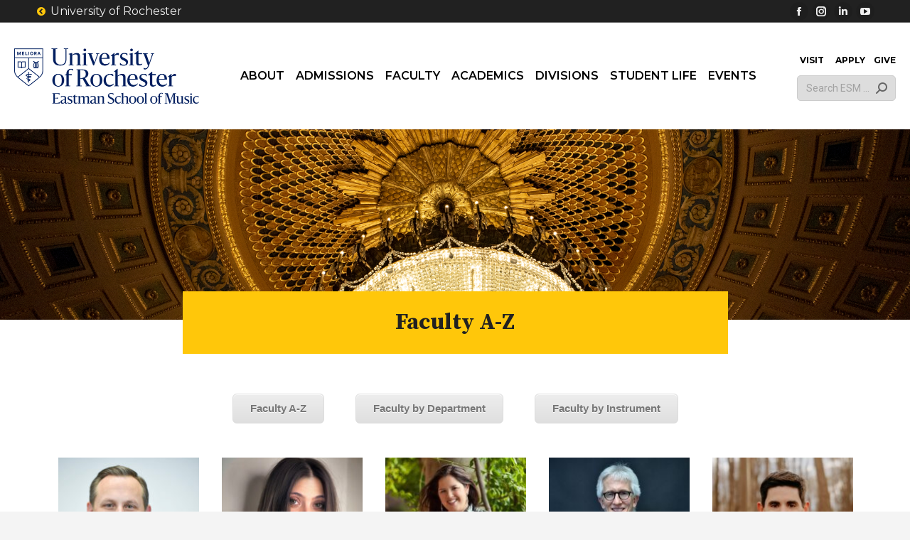

--- FILE ---
content_type: text/html; charset=UTF-8
request_url: https://www.esm.rochester.edu/faculty/?id=102
body_size: 63664
content:
<!DOCTYPE html>
<!--[if !(IE 6) | !(IE 7) | !(IE 8)  ]><!-->
<html lang="en-US" class="no-js mainsite blog-1">
<!--<![endif]-->
<head>
  <meta charset="UTF-8" />
    <meta name="viewport" content="width=device-width, initial-scale=1, maximum-scale=1, user-scalable=1">
    <meta name="theme-color" content="#ffc70a"/>  <link rel="profile" href="https://gmpg.org/xfn/11" />
  <link rel="profile" href="https://gmpg.org/xfn/11" />
  <link rel="icon" type="image/svg+xml" href="/assets/images/brand/favicon/favicon.svg?v=3" />
  <link rel="shortcut icon" href="/assets/images/brand/favicon/favicon.ico?v=3" />
  <link rel="apple-touch-icon" sizes="180x180" href="/assets/images/brand/favicon/apple-touch-icon.png?v=3" />
  <link rel="manifest" href="/assets/images/brand/favicon/site.webmanifest?v=3" />
  <title>Faculty &#8211; Eastman School of Music</title>
<meta name='robots' content='max-image-preview:large' />
	<!-- Pixel Cat Facebook Pixel Code -->
	<script>
	!function(f,b,e,v,n,t,s){if(f.fbq)return;n=f.fbq=function(){n.callMethod?
	n.callMethod.apply(n,arguments):n.queue.push(arguments)};if(!f._fbq)f._fbq=n;
	n.push=n;n.loaded=!0;n.version='2.0';n.queue=[];t=b.createElement(e);t.async=!0;
	t.src=v;s=b.getElementsByTagName(e)[0];s.parentNode.insertBefore(t,s)}(window,
	document,'script','https://connect.facebook.net/en_US/fbevents.js' );
	fbq( 'init', '1455450878486311' );	</script>
	<!-- DO NOT MODIFY -->
	<!-- End Facebook Pixel Code -->
	<link rel='dns-prefetch' href='//www.googletagmanager.com' />
<link rel='dns-prefetch' href='//cdnjs.cloudflare.com' />
<link rel='dns-prefetch' href='//use.fontawesome.com' />
<link rel='dns-prefetch' href='//fonts.googleapis.com' />
<link rel="alternate" type="application/rss+xml" title="Eastman School of Music &raquo; Feed" href="https://www.esm.rochester.edu/feed/" />
<link rel="alternate" title="oEmbed (JSON)" type="application/json+oembed" href="https://www.esm.rochester.edu/wp-json/oembed/1.0/embed?url=https%3A%2F%2Fwww.esm.rochester.edu%2Ffaculty%2F" />
<link rel="alternate" title="oEmbed (XML)" type="text/xml+oembed" href="https://www.esm.rochester.edu/wp-json/oembed/1.0/embed?url=https%3A%2F%2Fwww.esm.rochester.edu%2Ffaculty%2F&#038;format=xml" />
<style id='wp-img-auto-sizes-contain-inline-css'>
img:is([sizes=auto i],[sizes^="auto," i]){contain-intrinsic-size:3000px 1500px}
/*# sourceURL=wp-img-auto-sizes-contain-inline-css */
</style>
<style id='gf-entries-block-editor-css-inline-css'>

    .gf-entries-block-preview {
        border: 1px solid #ddd;
        border-radius: 4px;
        padding: 20px;
        background: #fff;
    }
    .gf-entries-placeholder {
        text-align: center;
        padding: 40px 20px;
        background: #f8f9fa;
        border: 2px dashed #dee2e6;
        border-radius: 8px;
        color: #6c757d;
    }
    .gf-entries-placeholder p {
        margin: 0 0 10px 0;
        font-size: 16px;
    }
    .gf-entries-preview {
        background: #fff;
        padding: 20px;
        border-radius: 4px;
    }
    .gf-entries-preview h4 {
        margin: 0 0 15px 0;
        color: #1e1e1e;
        font-size: 18px;
    }
    
/*# sourceURL=gf-entries-block-editor-css-inline-css */
</style>
<link rel='stylesheet' id='colorbox-css' href='https://www.esm.rochester.edu/wp-content/plugins/wp-colorbox/example5/colorbox.css?ver=6.9' media='all' />
<link rel='stylesheet' id='sbi_styles-css' href='https://www.esm.rochester.edu/wp-content/plugins/instagram-feed/css/sbi-styles.min.css?ver=6.10.0' media='all' />
<link rel='stylesheet' id='carousel-anything-css-css' href='https://www.esm.rochester.edu/wp-content/plugins/vc-super-bundle/features/carousel/carousel-anything/css/style.css?ver=1.12' media='all' />
<link rel='stylesheet' id='carousel-anything-owl-css' href='https://www.esm.rochester.edu/wp-content/plugins/vc-super-bundle/features/carousel/carousel-anything/css/owl.theme.default.css?ver=1.12' media='all' />
<link rel='stylesheet' id='carousel-anything-transitions-css' href='https://www.esm.rochester.edu/wp-content/plugins/vc-super-bundle/features/carousel/carousel-anything/css/owl.carousel.css?ver=1.12' media='all' />
<link rel='stylesheet' id='carousel-anything-animate-css' href='https://www.esm.rochester.edu/wp-content/plugins/vc-super-bundle/features/carousel/carousel-anything/css/animate.css?ver=1.12' media='all' />
<link rel='stylesheet' id='gcp-owl-carousel-css-css' href='https://www.esm.rochester.edu/wp-content/plugins/vc-super-bundle/features/carousel/carousel-anything/css/style.css?ver=1.12' media='all' />
<link rel='stylesheet' id='carousel-anything-single-post-css' href='https://www.esm.rochester.edu/wp-content/plugins/vc-super-bundle/features/carousel/carousel-anything/css/single-post.css?ver=1.12' media='all' />
<style id='wp-emoji-styles-inline-css'>

	img.wp-smiley, img.emoji {
		display: inline !important;
		border: none !important;
		box-shadow: none !important;
		height: 1em !important;
		width: 1em !important;
		margin: 0 0.07em !important;
		vertical-align: -0.1em !important;
		background: none !important;
		padding: 0 !important;
	}
/*# sourceURL=wp-emoji-styles-inline-css */
</style>
<style id='classic-theme-styles-inline-css'>
/*! This file is auto-generated */
.wp-block-button__link{color:#fff;background-color:#32373c;border-radius:9999px;box-shadow:none;text-decoration:none;padding:calc(.667em + 2px) calc(1.333em + 2px);font-size:1.125em}.wp-block-file__button{background:#32373c;color:#fff;text-decoration:none}
/*# sourceURL=/wp-includes/css/classic-themes.min.css */
</style>
<style id='font-awesome-svg-styles-default-inline-css'>
.svg-inline--fa {
  display: inline-block;
  height: 1em;
  overflow: visible;
  vertical-align: -.125em;
}
/*# sourceURL=font-awesome-svg-styles-default-inline-css */
</style>
<link rel='stylesheet' id='font-awesome-svg-styles-css' href='https://www.esm.rochester.edu/uploads/font-awesome/v5.13.0/css/svg-with-js.css' media='all' />
<style id='font-awesome-svg-styles-inline-css'>
   .wp-block-font-awesome-icon svg::before,
   .wp-rich-text-font-awesome-icon svg::before {content: unset;}
/*# sourceURL=font-awesome-svg-styles-inline-css */
</style>
<link rel='stylesheet' id='sr7css-css' href='//www.esm.rochester.edu/wp-content/plugins/revslider/public/css/sr7.css?ver=6.7.38' media='all' />
<link rel='stylesheet' id='dashicons-css' href='https://www.esm.rochester.edu/wp-includes/css/dashicons.min.css?ver=6.9' media='all' />
<link rel='stylesheet' id='to-top-css' href='https://www.esm.rochester.edu/wp-content/plugins/to-top/public/css/to-top-public.css?ver=2.5.5' media='all' />
<link rel='stylesheet' id='font-awesome-css' href='https://cdnjs.cloudflare.com/ajax/libs/font-awesome/6.4.0/css/all.min.css?ver=6.9' media='all' />
<link rel='stylesheet' id='the7-font-css' href='https://www.esm.rochester.edu/wp-content/themes/dt-the7/fonts/icomoon-the7-font/icomoon-the7-font.min.css?ver=14.2.0' media='all' />
<link rel='stylesheet' id='font-awesome-official-css' href='https://use.fontawesome.com/releases/v5.13.0/css/all.css' media='all' integrity="sha384-Bfad6CLCknfcloXFOyFnlgtENryhrpZCe29RTifKEixXQZ38WheV+i/6YWSzkz3V" crossorigin="anonymous" />
<link rel='stylesheet' id='dflip-style-css' href='https://www.esm.rochester.edu/wp-content/plugins/dflip/assets/css/dflip.min.css?ver=2.4.13' media='all' />
<link rel='stylesheet' id='tablepress-default-css' href='https://www.esm.rochester.edu/wp-content/plugins/tablepress/css/build/default.css?ver=3.2.6' media='all' />
<link rel='stylesheet' id='js_composer_front-css' href='//www.esm.rochester.edu/uploads/js_composer/js_composer_front_custom.css?ver=8.7.2' media='all' />
<link rel='stylesheet' id='dt-web-fonts-css' href='https://fonts.googleapis.com/css?family=Montserrat:300normal,400,400italic,500,600,700,normalnormal%7CRoboto:400,600,700%7CSource+Serif+Pro:400,500,600,700' media='all' />
<link rel='stylesheet' id='dt-main-css' href='https://www.esm.rochester.edu/wp-content/themes/dt-the7/css/main.min.css?ver=14.2.0' media='all' />
<style id='dt-main-inline-css'>
body #load {
  display: block;
  height: 100%;
  overflow: hidden;
  position: fixed;
  width: 100%;
  z-index: 9901;
  opacity: 1;
  visibility: visible;
  transition: all .35s ease-out;
}
.load-wrap {
  width: 100%;
  height: 100%;
  background-position: center center;
  background-repeat: no-repeat;
  text-align: center;
  display: -ms-flexbox;
  display: -ms-flex;
  display: flex;
  -ms-align-items: center;
  -ms-flex-align: center;
  align-items: center;
  -ms-flex-flow: column wrap;
  flex-flow: column wrap;
  -ms-flex-pack: center;
  -ms-justify-content: center;
  justify-content: center;
}
.load-wrap > svg {
  position: absolute;
  top: 50%;
  left: 50%;
  transform: translate(-50%,-50%);
}
#load {
  background: var(--the7-elementor-beautiful-loading-bg,#ffffff);
  --the7-beautiful-spinner-color2: var(--the7-beautiful-spinner-color,rgba(51,51,51,0.25));
}

/*# sourceURL=dt-main-inline-css */
</style>
<link rel='stylesheet' id='the7-custom-scrollbar-css' href='https://www.esm.rochester.edu/wp-content/themes/dt-the7/lib/custom-scrollbar/custom-scrollbar.min.css?ver=14.2.0' media='all' />
<link rel='stylesheet' id='the7-wpbakery-css' href='https://www.esm.rochester.edu/wp-content/themes/dt-the7/css/wpbakery.min.css?ver=14.2.0' media='all' />
<link rel='stylesheet' id='the7-core-css' href='https://www.esm.rochester.edu/wp-content/plugins/dt-the7-core/assets/css/post-type.min.css?ver=2.7.12' media='all' />
<link rel='stylesheet' id='the7-css-vars-css' href='https://www.esm.rochester.edu/uploads/the7-css/css-vars.css?ver=1e25b154cedf' media='all' />
<link rel='stylesheet' id='dt-custom-css' href='https://www.esm.rochester.edu/uploads/the7-css/custom.css?ver=1e25b154cedf' media='all' />
<link rel='stylesheet' id='dt-media-css' href='https://www.esm.rochester.edu/uploads/the7-css/media.css?ver=1e25b154cedf' media='all' />
<link rel='stylesheet' id='the7-mega-menu-css' href='https://www.esm.rochester.edu/uploads/the7-css/mega-menu.css?ver=1e25b154cedf' media='all' />
<link rel='stylesheet' id='the7-elements-albums-portfolio-css' href='https://www.esm.rochester.edu/uploads/the7-css/the7-elements-albums-portfolio.css?ver=1e25b154cedf' media='all' />
<link rel='stylesheet' id='the7-elements-css' href='https://www.esm.rochester.edu/uploads/the7-css/post-type-dynamic.css?ver=1e25b154cedf' media='all' />
<link rel='stylesheet' id='style-css' href='https://www.esm.rochester.edu/wp-content/themes/dt-the7-child/style.css?ver=14.2.0' media='all' />
<link rel='stylesheet' id='__EPYT__style-css' href='https://www.esm.rochester.edu/wp-content/plugins/youtube-embed-plus-pro/styles/ytprefs.min.css?ver=14.2.4' media='all' />
<style id='__EPYT__style-inline-css'>

                .epyt-gallery-thumb {
                        width: 33.333%;
                }
                
                         @media (min-width:0px) and (max-width: 767px) {
                            .epyt-gallery-rowbreak {
                                display: none;
                            }
                            .epyt-gallery-allthumbs[class*="epyt-cols"] .epyt-gallery-thumb {
                                width: 100% !important;
                            }
                          }
/*# sourceURL=__EPYT__style-inline-css */
</style>
<link rel='stylesheet' id='__disptype__-css' href='https://www.esm.rochester.edu/wp-content/plugins/youtube-embed-plus-pro/scripts/lity.min.css?ver=14.2.4' media='all' />
<link rel='stylesheet' id='font-awesome-official-v4shim-css' href='https://use.fontawesome.com/releases/v5.13.0/css/v4-shims.css' media='all' integrity="sha384-/7iOrVBege33/9vHFYEtviVcxjUsNCqyeMnlW/Ms+PH8uRdFkKFmqf9CbVAN0Qef" crossorigin="anonymous" />
<style id='font-awesome-official-v4shim-inline-css'>
@font-face {
font-family: "FontAwesome";
font-display: block;
src: url("https://use.fontawesome.com/releases/v5.13.0/webfonts/fa-brands-400.eot"),
		url("https://use.fontawesome.com/releases/v5.13.0/webfonts/fa-brands-400.eot?#iefix") format("embedded-opentype"),
		url("https://use.fontawesome.com/releases/v5.13.0/webfonts/fa-brands-400.woff2") format("woff2"),
		url("https://use.fontawesome.com/releases/v5.13.0/webfonts/fa-brands-400.woff") format("woff"),
		url("https://use.fontawesome.com/releases/v5.13.0/webfonts/fa-brands-400.ttf") format("truetype"),
		url("https://use.fontawesome.com/releases/v5.13.0/webfonts/fa-brands-400.svg#fontawesome") format("svg");
}

@font-face {
font-family: "FontAwesome";
font-display: block;
src: url("https://use.fontawesome.com/releases/v5.13.0/webfonts/fa-solid-900.eot"),
		url("https://use.fontawesome.com/releases/v5.13.0/webfonts/fa-solid-900.eot?#iefix") format("embedded-opentype"),
		url("https://use.fontawesome.com/releases/v5.13.0/webfonts/fa-solid-900.woff2") format("woff2"),
		url("https://use.fontawesome.com/releases/v5.13.0/webfonts/fa-solid-900.woff") format("woff"),
		url("https://use.fontawesome.com/releases/v5.13.0/webfonts/fa-solid-900.ttf") format("truetype"),
		url("https://use.fontawesome.com/releases/v5.13.0/webfonts/fa-solid-900.svg#fontawesome") format("svg");
}

@font-face {
font-family: "FontAwesome";
font-display: block;
src: url("https://use.fontawesome.com/releases/v5.13.0/webfonts/fa-regular-400.eot"),
		url("https://use.fontawesome.com/releases/v5.13.0/webfonts/fa-regular-400.eot?#iefix") format("embedded-opentype"),
		url("https://use.fontawesome.com/releases/v5.13.0/webfonts/fa-regular-400.woff2") format("woff2"),
		url("https://use.fontawesome.com/releases/v5.13.0/webfonts/fa-regular-400.woff") format("woff"),
		url("https://use.fontawesome.com/releases/v5.13.0/webfonts/fa-regular-400.ttf") format("truetype"),
		url("https://use.fontawesome.com/releases/v5.13.0/webfonts/fa-regular-400.svg#fontawesome") format("svg");
unicode-range: U+F004-F005,U+F007,U+F017,U+F022,U+F024,U+F02E,U+F03E,U+F044,U+F057-F059,U+F06E,U+F070,U+F075,U+F07B-F07C,U+F080,U+F086,U+F089,U+F094,U+F09D,U+F0A0,U+F0A4-F0A7,U+F0C5,U+F0C7-F0C8,U+F0E0,U+F0EB,U+F0F3,U+F0F8,U+F0FE,U+F111,U+F118-F11A,U+F11C,U+F133,U+F144,U+F146,U+F14A,U+F14D-F14E,U+F150-F152,U+F15B-F15C,U+F164-F165,U+F185-F186,U+F191-F192,U+F1AD,U+F1C1-F1C9,U+F1CD,U+F1D8,U+F1E3,U+F1EA,U+F1F6,U+F1F9,U+F20A,U+F247-F249,U+F24D,U+F254-F25B,U+F25D,U+F267,U+F271-F274,U+F279,U+F28B,U+F28D,U+F2B5-F2B6,U+F2B9,U+F2BB,U+F2BD,U+F2C1-F2C2,U+F2D0,U+F2D2,U+F2DC,U+F2ED,U+F328,U+F358-F35B,U+F3A5,U+F3D1,U+F410,U+F4AD;
}
/*# sourceURL=font-awesome-official-v4shim-inline-css */
</style>
<script src="https://www.esm.rochester.edu/wp-includes/js/jquery/jquery.min.js?ver=3.7.1" id="jquery-core-js"></script>
<script src="https://www.esm.rochester.edu/wp-includes/js/jquery/jquery-migrate.min.js?ver=3.4.1" id="jquery-migrate-js"></script>
<script src="https://www.esm.rochester.edu/wp-includes/js/dist/vendor/react.min.js?ver=18.3.1.1" id="react-js"></script>
<script src="https://www.esm.rochester.edu/wp-includes/js/dist/vendor/react-jsx-runtime.min.js?ver=18.3.1" id="react-jsx-runtime-js"></script>
<script src="https://www.esm.rochester.edu/wp-includes/js/dist/autop.min.js?ver=9fb50649848277dd318d" id="wp-autop-js"></script>
<script src="https://www.esm.rochester.edu/wp-includes/js/dist/blob.min.js?ver=9113eed771d446f4a556" id="wp-blob-js"></script>
<script src="https://www.esm.rochester.edu/wp-includes/js/dist/block-serialization-default-parser.min.js?ver=14d44daebf663d05d330" id="wp-block-serialization-default-parser-js"></script>
<script src="https://www.esm.rochester.edu/wp-includes/js/dist/hooks.min.js?ver=dd5603f07f9220ed27f1" id="wp-hooks-js"></script>
<script src="https://www.esm.rochester.edu/wp-includes/js/dist/deprecated.min.js?ver=e1f84915c5e8ae38964c" id="wp-deprecated-js"></script>
<script src="https://www.esm.rochester.edu/wp-includes/js/dist/dom.min.js?ver=26edef3be6483da3de2e" id="wp-dom-js"></script>
<script src="https://www.esm.rochester.edu/wp-includes/js/dist/vendor/react-dom.min.js?ver=18.3.1.1" id="react-dom-js"></script>
<script src="https://www.esm.rochester.edu/wp-includes/js/dist/escape-html.min.js?ver=6561a406d2d232a6fbd2" id="wp-escape-html-js"></script>
<script src="https://www.esm.rochester.edu/wp-includes/js/dist/element.min.js?ver=6a582b0c827fa25df3dd" id="wp-element-js"></script>
<script src="https://www.esm.rochester.edu/wp-includes/js/dist/is-shallow-equal.min.js?ver=e0f9f1d78d83f5196979" id="wp-is-shallow-equal-js"></script>
<script src="https://www.esm.rochester.edu/wp-includes/js/dist/i18n.min.js?ver=c26c3dc7bed366793375" id="wp-i18n-js"></script>
<script id="wp-i18n-js-after">
wp.i18n.setLocaleData( { 'text direction\u0004ltr': [ 'ltr' ] } );
//# sourceURL=wp-i18n-js-after
</script>
<script src="https://www.esm.rochester.edu/wp-includes/js/dist/keycodes.min.js?ver=34c8fb5e7a594a1c8037" id="wp-keycodes-js"></script>
<script src="https://www.esm.rochester.edu/wp-includes/js/dist/priority-queue.min.js?ver=2d59d091223ee9a33838" id="wp-priority-queue-js"></script>
<script src="https://www.esm.rochester.edu/wp-includes/js/dist/compose.min.js?ver=7a9b375d8c19cf9d3d9b" id="wp-compose-js"></script>
<script src="https://www.esm.rochester.edu/wp-includes/js/dist/private-apis.min.js?ver=4f465748bda624774139" id="wp-private-apis-js"></script>
<script src="https://www.esm.rochester.edu/wp-includes/js/dist/redux-routine.min.js?ver=8bb92d45458b29590f53" id="wp-redux-routine-js"></script>
<script src="https://www.esm.rochester.edu/wp-includes/js/dist/data.min.js?ver=f940198280891b0b6318" id="wp-data-js"></script>
<script id="wp-data-js-after">
( function() {
	var userId = 0;
	var storageKey = "WP_DATA_USER_" + userId;
	wp.data
		.use( wp.data.plugins.persistence, { storageKey: storageKey } );
} )();
//# sourceURL=wp-data-js-after
</script>
<script src="https://www.esm.rochester.edu/wp-includes/js/dist/html-entities.min.js?ver=e8b78b18a162491d5e5f" id="wp-html-entities-js"></script>
<script src="https://www.esm.rochester.edu/wp-includes/js/dist/dom-ready.min.js?ver=f77871ff7694fffea381" id="wp-dom-ready-js"></script>
<script src="https://www.esm.rochester.edu/wp-includes/js/dist/a11y.min.js?ver=cb460b4676c94bd228ed" id="wp-a11y-js"></script>
<script src="https://www.esm.rochester.edu/wp-includes/js/dist/rich-text.min.js?ver=5bdbb44f3039529e3645" id="wp-rich-text-js"></script>
<script src="https://www.esm.rochester.edu/wp-includes/js/dist/shortcode.min.js?ver=0b3174183b858f2df320" id="wp-shortcode-js"></script>
<script src="https://www.esm.rochester.edu/wp-includes/js/dist/warning.min.js?ver=d69bc18c456d01c11d5a" id="wp-warning-js"></script>
<script src="https://www.esm.rochester.edu/wp-includes/js/dist/blocks.min.js?ver=de131db49fa830bc97da" id="wp-blocks-js"></script>
<script src="https://www.esm.rochester.edu/wp-includes/js/dist/url.min.js?ver=9e178c9516d1222dc834" id="wp-url-js"></script>
<script src="https://www.esm.rochester.edu/wp-includes/js/dist/api-fetch.min.js?ver=3a4d9af2b423048b0dee" id="wp-api-fetch-js"></script>
<script id="wp-api-fetch-js-after">
wp.apiFetch.use( wp.apiFetch.createRootURLMiddleware( "https://www.esm.rochester.edu/wp-json/" ) );
wp.apiFetch.nonceMiddleware = wp.apiFetch.createNonceMiddleware( "f26265d30f" );
wp.apiFetch.use( wp.apiFetch.nonceMiddleware );
wp.apiFetch.use( wp.apiFetch.mediaUploadMiddleware );
wp.apiFetch.nonceEndpoint = "https://www.esm.rochester.edu/wp-admin/admin-ajax.php?action=rest-nonce";
//# sourceURL=wp-api-fetch-js-after
</script>
<script src="https://www.esm.rochester.edu/wp-includes/js/dist/vendor/moment.min.js?ver=2.30.1" id="moment-js"></script>
<script id="moment-js-after">
moment.updateLocale( 'en_US', {"months":["January","February","March","April","May","June","July","August","September","October","November","December"],"monthsShort":["Jan","Feb","Mar","Apr","May","Jun","Jul","Aug","Sep","Oct","Nov","Dec"],"weekdays":["Sunday","Monday","Tuesday","Wednesday","Thursday","Friday","Saturday"],"weekdaysShort":["Sun","Mon","Tue","Wed","Thu","Fri","Sat"],"week":{"dow":1},"longDateFormat":{"LT":"g:i a","LTS":null,"L":null,"LL":"F j, Y","LLL":"F j, Y g:i a","LLLL":null}} );
//# sourceURL=moment-js-after
</script>
<script src="https://www.esm.rochester.edu/wp-includes/js/dist/date.min.js?ver=795a56839718d3ff7eae" id="wp-date-js"></script>
<script id="wp-date-js-after">
wp.date.setSettings( {"l10n":{"locale":"en_US","months":["January","February","March","April","May","June","July","August","September","October","November","December"],"monthsShort":["Jan","Feb","Mar","Apr","May","Jun","Jul","Aug","Sep","Oct","Nov","Dec"],"weekdays":["Sunday","Monday","Tuesday","Wednesday","Thursday","Friday","Saturday"],"weekdaysShort":["Sun","Mon","Tue","Wed","Thu","Fri","Sat"],"meridiem":{"am":"am","pm":"pm","AM":"AM","PM":"PM"},"relative":{"future":"%s from now","past":"%s ago","s":"a second","ss":"%d seconds","m":"a minute","mm":"%d minutes","h":"an hour","hh":"%d hours","d":"a day","dd":"%d days","M":"a month","MM":"%d months","y":"a year","yy":"%d years"},"startOfWeek":1},"formats":{"time":"g:i a","date":"F j, Y","datetime":"F j, Y g:i a","datetimeAbbreviated":"M j, Y g:i a"},"timezone":{"offset":-5,"offsetFormatted":"-5","string":"America/New_York","abbr":"EST"}} );
//# sourceURL=wp-date-js-after
</script>
<script src="https://www.esm.rochester.edu/wp-includes/js/dist/primitives.min.js?ver=0b5dcc337aa7cbf75570" id="wp-primitives-js"></script>
<script src="https://www.esm.rochester.edu/wp-includes/js/dist/components.min.js?ver=ad5cb4227f07a3d422ad" id="wp-components-js"></script>
<script src="https://www.esm.rochester.edu/wp-includes/js/dist/keyboard-shortcuts.min.js?ver=fbc45a34ce65c5723afa" id="wp-keyboard-shortcuts-js"></script>
<script src="https://www.esm.rochester.edu/wp-includes/js/dist/commands.min.js?ver=cac8f4817ab7cea0ac49" id="wp-commands-js"></script>
<script src="https://www.esm.rochester.edu/wp-includes/js/dist/notices.min.js?ver=f62fbf15dcc23301922f" id="wp-notices-js"></script>
<script src="https://www.esm.rochester.edu/wp-includes/js/dist/preferences-persistence.min.js?ver=e954d3a4426d311f7d1a" id="wp-preferences-persistence-js"></script>
<script src="https://www.esm.rochester.edu/wp-includes/js/dist/preferences.min.js?ver=2ca086aed510c242a1ed" id="wp-preferences-js"></script>
<script id="wp-preferences-js-after">
( function() {
				var serverData = false;
				var userId = "0";
				var persistenceLayer = wp.preferencesPersistence.__unstableCreatePersistenceLayer( serverData, userId );
				var preferencesStore = wp.preferences.store;
				wp.data.dispatch( preferencesStore ).setPersistenceLayer( persistenceLayer );
			} ) ();
//# sourceURL=wp-preferences-js-after
</script>
<script src="https://www.esm.rochester.edu/wp-includes/js/dist/style-engine.min.js?ver=7c6fcedc37dadafb8a81" id="wp-style-engine-js"></script>
<script src="https://www.esm.rochester.edu/wp-includes/js/dist/token-list.min.js?ver=cfdf635a436c3953a965" id="wp-token-list-js"></script>
<script src="https://www.esm.rochester.edu/wp-includes/js/dist/block-editor.min.js?ver=6ab992f915da9674d250" id="wp-block-editor-js"></script>
<script src="https://www.esm.rochester.edu/wp-includes/js/dist/core-data.min.js?ver=15baadfe6e1374188072" id="wp-core-data-js"></script>
<script src="https://www.esm.rochester.edu/wp-includes/js/dist/media-utils.min.js?ver=c66754bed5498afe7050" id="wp-media-utils-js"></script>
<script src="https://www.esm.rochester.edu/wp-includes/js/dist/patterns.min.js?ver=4131f04a041db58120d8" id="wp-patterns-js"></script>
<script src="https://www.esm.rochester.edu/wp-includes/js/dist/plugins.min.js?ver=039ed87b5b9f7036ceee" id="wp-plugins-js"></script>
<script src="https://www.esm.rochester.edu/wp-includes/js/dist/server-side-render.min.js?ver=7db2472793a2abb97aa5" id="wp-server-side-render-js"></script>
<script src="https://www.esm.rochester.edu/wp-includes/js/dist/viewport.min.js?ver=f07b4909c08cfe9de4e2" id="wp-viewport-js"></script>
<script src="https://www.esm.rochester.edu/wp-includes/js/dist/wordcount.min.js?ver=c5b97f11206928ea9130" id="wp-wordcount-js"></script>
<script src="https://www.esm.rochester.edu/wp-includes/js/dist/editor.min.js?ver=2239c699a89c6b9bc64f" id="wp-editor-js"></script>
<script id="wp-editor-js-after">
Object.assign( window.wp.editor, window.wp.oldEditor );
//# sourceURL=wp-editor-js-after
</script>
<script id="gf-entries-block-js-js-after">
(function(blocks, element, components, i18n, apiFetch) {
        var el = element.createElement;
        var Component = element.Component;
        var Fragment = element.Fragment;
        
        var InspectorControls = wp.blockEditor.InspectorControls;
        var PanelBody = components.PanelBody;
        var SelectControl = components.SelectControl;
        var CheckboxControl = components.CheckboxControl;
        var TextControl = components.TextControl;
        var ToggleControl = components.ToggleControl;
        var Spinner = components.Spinner;
        var Notice = components.Notice;
        
        var __ = i18n.__;

        // Block registration
        blocks.registerBlockType('gf-entries/display-table', {
            title: __('Gravity Forms Entries Table'),
            description: __('Display Gravity Forms entries in a sortable, searchable table.'),
            icon: 'list-view',
            category: 'gravity-forms',
            keywords: [__('gravity'), __('forms'), __('entries'), __('table')],
            
            attributes: {
                formId: {
                    type: 'string',
                    default: ''
                },
                selectedFields: {
                    type: 'array',
                    default: []
                },
                customHeadings: {
                    type: 'object',
                    default: {}
                },
                showPDF: {
                    type: 'boolean',
                    default: true
                },
                showExport: {
                    type: 'boolean',
                    default: true
                }
            },

            edit: function(props) {
                var attributes = props.attributes;
                var setAttributes = props.setAttributes;
                
                return el(Component, {
                    key: 'gf-entries-editor'
                }, [
                    // Inspector Controls (Sidebar Settings)
                    el(InspectorControls, { key: 'inspector' }, [
                        el(PanelBody, {
                            key: 'form-settings',
                            title: __('Form Settings'),
                            initialOpen: true
                        }, [
                            el(FormSelector, {
                                key: 'form-selector',
                                value: attributes.formId,
                                onChange: function(formId) {
                                    setAttributes({ 
                                        formId: formId,
                                        selectedFields: [],
                                        customHeadings: {}
                                    });
                                }
                            })
                        ]),
                        
                        attributes.formId && el(PanelBody, {
                            key: 'field-settings',
                            title: __('Field Settings'),
                            initialOpen: true
                        }, [
                            el(FieldSelector, {
                                key: 'field-selector',
                                formId: attributes.formId,
                                selectedFields: attributes.selectedFields,
                                customHeadings: attributes.customHeadings,
                                onChange: function(fields, headings) {
                                    setAttributes({ 
                                        selectedFields: fields,
                                        customHeadings: headings
                                    });
                                }
                            })
                        ]),
                        
                        el(PanelBody, {
                            key: 'display-settings',
                            title: __('Display Settings'),
                            initialOpen: false
                        }, [
                            el(ToggleControl, {
                                key: 'show-pdf',
                                label: __('Show PDF Download Column'),
                                checked: attributes.showPDF,
                                onChange: function(value) {
                                    setAttributes({ showPDF: value });
                                }
                            }),
                            el(ToggleControl, {
                                key: 'show-export',
                                label: __('Show CSV Export Button'),
                                checked: attributes.showExport,
                                onChange: function(value) {
                                    setAttributes({ showExport: value });
                                }
                            })
                        ])
                    ]),
                    
                    // Block Preview
                    el('div', {
                        key: 'block-preview',
                        className: 'gf-entries-block-preview'
                    }, [
                        !attributes.formId ? 
                            el('div', {
                                key: 'placeholder',
                                className: 'gf-entries-placeholder'
                            }, [
                                el('p', {}, __('Select a Gravity Form from the sidebar settings to display entries.')),
                                el('p', { style: { fontSize: '14px', color: '#666' } }, 
                                    __('You can customize which fields to show and add custom column headings.'))
                            ]) :
                            el('div', {
                                key: 'preview',
                                className: 'gf-entries-preview'
                            }, [
                                el('h4', {}, __('Gravity Forms Entries Preview')),
                                el('p', { style: { color: '#666', fontSize: '14px' } }, 
                                    __('Form ID: ') + attributes.formId),
                                attributes.selectedFields.length > 0 && el('p', { 
                                    style: { color: '#666', fontSize: '14px' } 
                                }, __('Selected Fields: ') + attributes.selectedFields.length),
                                el('div', {
                                    className: 'gf-entries-table-mockup',
                                    style: {
                                        border: '1px solid #ddd',
                                        borderRadius: '4px',
                                        padding: '20px',
                                        backgroundColor: '#f9f9f9',
                                        textAlign: 'center'
                                    }
                                }, [
                                    el('div', { style: { marginBottom: '10px' } }, '📊'),
                                    el('p', {}, __('Entries table will appear here on the frontend')),
                                    attributes.showExport && el('small', { 
                                        style: { color: '#666' } 
                                    }, __('✓ CSV Export enabled')),
                                    attributes.showPDF && el('small', { 
                                        style: { color: '#666', display: 'block' } 
                                    }, __('✓ PDF column enabled'))
                                ])
                            ])
                    ])
                ]);
            },

            save: function() {
                // Return null since this is a dynamic block
                return null;
            }
        });

        // Form Selector Component
        var FormSelector = function(props) {
            var state = wp.element.useState({ forms: [], isLoading: true, error: null });
            var setState = state[1];
            var currentState = state[0];
            
            wp.element.useEffect(function() {
                apiFetch({ path: '/gf-entries/v1/forms' })
                    .then(function(fetchedForms) {
                        setState({ 
                            forms: fetchedForms, 
                            isLoading: false, 
                            error: null 
                        });
                    })
                    .catch(function(err) {
                        setState({ 
                            forms: [], 
                            isLoading: false, 
                            error: err.message || 'Failed to load forms' 
                        });
                    });
            }, []);
            
            if (currentState.isLoading) {
                return el('div', {}, [
                    el(Spinner, {}),
                    el('p', {}, __('Loading forms...'))
                ]);
            }
            
            if (currentState.error) {
                return el(Notice, {
                    status: 'error',
                    isDismissible: false
                }, currentState.error);
            }
            
            var formOptions = [{ value: '', label: __('Select a form...') }];
            formOptions = formOptions.concat(currentState.forms);
            
            return el(SelectControl, {
                label: __('Select Gravity Form'),
                value: props.value,
                options: formOptions,
                onChange: props.onChange
            });
        };

        // Field Selector Component
        var FieldSelector = function(props) {
            var state = wp.element.useState({ fields: [], isLoading: true, error: null });
            var setState = state[1];
            var currentState = state[0];
            
            wp.element.useEffect(function() {
                if (props.formId) {
                    setState({ fields: [], isLoading: true, error: null });
                    apiFetch({ path: '/gf-entries/v1/form/' + props.formId })
                        .then(function(fetchedFields) {
                            setState({ 
                                fields: fetchedFields, 
                                isLoading: false, 
                                error: null 
                            });
                        })
                        .catch(function(err) {
                            setState({ 
                                fields: [], 
                                isLoading: false, 
                                error: err.message || 'Failed to load form fields' 
                            });
                        });
                }
            }, [props.formId]);
            
            if (currentState.isLoading) {
                return el('div', {}, [
                    el(Spinner, {}),
                    el('p', {}, __('Loading form fields...'))
                ]);
            }
            
            if (currentState.error) {
                return el(Notice, {
                    status: 'error',
                    isDismissible: false
                }, currentState.error);
            }
            
            if (currentState.fields.length === 0) {
                return el('p', {}, __('No fields found for this form.'));
            }
            
            var fieldElements = currentState.fields.map(function(field) {
                var isSelected = props.selectedFields.indexOf(field.value) !== -1;
                var customHeading = props.customHeadings[field.value] || '';
                
                return el('div', {
                    key: field.value,
                    style: { 
                        marginBottom: '15px',
                        padding: '10px',
                        border: '1px solid #ddd',
                        borderRadius: '4px',
                        backgroundColor: isSelected ? '#f0f8ff' : '#fff'
                    }
                }, [
                    el(CheckboxControl, {
                        key: 'checkbox-' + field.value,
                        label: field.label + ' (' + field.type + ')',
                        checked: isSelected,
                        onChange: function(checked) {
                            var newFields = props.selectedFields.slice();
                            var newHeadings = Object.assign({}, props.customHeadings);
                            
                            if (checked) {
                                newFields.push(field.value);
                            } else {
                                var index = newFields.indexOf(field.value);
                                if (index > -1) {
                                    newFields.splice(index, 1);
                                }
                                delete newHeadings[field.value];
                            }
                            
                            props.onChange(newFields, newHeadings);
                        }
                    }),
                    isSelected && el(TextControl, {
                        key: 'heading-' + field.value,
                        label: __('Custom Column Heading'),
                        placeholder: field.label,
                        value: customHeading,
                        onChange: function(value) {
                            var newHeadings = Object.assign({}, props.customHeadings);
                            newHeadings[field.value] = value;
                            props.onChange(props.selectedFields, newHeadings);
                        }
                    })
                ]);
            });
            
            return el('div', {}, [
                el('p', { style: { fontWeight: 'bold' } }, __('Select Fields to Display:')),
                el('div', {}, fieldElements),
                props.selectedFields.length > 0 && el('div', {
                    style: {
                        marginTop: '15px',
                        padding: '10px',
                        backgroundColor: '#e8f5e8',
                        borderRadius: '4px',
                        border: '1px solid #4caf50'
                    }
                }, [
                    el('p', { style: { margin: 0, fontWeight: 'bold', color: '#2e7d2e' } }, 
                        __('Selected: ') + props.selectedFields.length + __(' fields'))
                ])
            ]);
        };

    })(
        window.wp.blocks,
        window.wp.element,
        window.wp.components,
        window.wp.i18n,
        window.wp.apiFetch
    );
    
//# sourceURL=gf-entries-block-js-js-after
</script>
<script src="https://www.esm.rochester.edu/wp-content/plugins/wp-colorbox/jquery.colorbox-min.js?ver=1.1.6" id="colorbox-js"></script>
<script src="https://www.esm.rochester.edu/wp-content/plugins/wp-colorbox/wp-colorbox.js?ver=1.1.6" id="wp-colorbox-js"></script>
<script src="https://www.esm.rochester.edu/wp-content/plugins/vc-super-bundle/features/carousel/carousel-anything/js/min/owl.carousel2-min.js?ver=1.3.3" id="carousel-anything-owl-js"></script>
<script src="https://www.esm.rochester.edu/wp-content/plugins/vc-super-bundle/features/carousel/carousel-anything/js/min/script-min.js?ver=1.12" id="carousel-anything-js"></script>
<script src="//www.esm.rochester.edu/wp-content/plugins/revslider/public/js/libs/tptools.js?ver=6.7.38" id="tp-tools-js" async data-wp-strategy="async"></script>
<script src="//www.esm.rochester.edu/wp-content/plugins/revslider/public/js/sr7.js?ver=6.7.38" id="sr7-js" async data-wp-strategy="async"></script>
<script id="to-top-js-extra">
var to_top_options = {"scroll_offset":"100","icon_opacity":"50","style":"icon","icon_type":"dashicons-arrow-up-alt2","icon_color":"#ffffff","icon_bg_color":"#000000","icon_size":"32","border_radius":"5","image":"https://www.esm.rochester.edu/wp-content/plugins/to-top/admin/images/default.png","image_width":"65","image_alt":"","location":"bottom-right","margin_x":"20","margin_y":"20","show_on_admin":"0","enable_autohide":"0","autohide_time":"2","enable_hide_small_device":"0","small_device_max_width":"640","reset":"0"};
//# sourceURL=to-top-js-extra
</script>
<script async src="https://www.esm.rochester.edu/wp-content/plugins/to-top/public/js/to-top-public.js?ver=2.5.5" id="to-top-js"></script>
<script src="https://www.esm.rochester.edu/wp-content/plugins/vc-super-bundle/features/smooth-scrolling/smooth-scrolling/js/min/gambit-smoothscroll-min.js?ver=3.3" id="GambitSmoothScroll-js"></script>
<script id="GambitSmoothScroll-js-after">
new GambitSmoothScroll({speed: 900,amount: 150});
//# sourceURL=GambitSmoothScroll-js-after
</script>
<script id="dt-above-fold-js-extra">
var dtLocal = {"themeUrl":"https://www.esm.rochester.edu/wp-content/themes/dt-the7","passText":"To view this protected post, enter the password below:","moreButtonText":{"loading":"Loading...","loadMore":"Load more"},"postID":"95747","ajaxurl":"https://www.esm.rochester.edu/wp-admin/admin-ajax.php","REST":{"baseUrl":"https://www.esm.rochester.edu/wp-json/the7/v1","endpoints":{"sendMail":"/send-mail"}},"contactMessages":{"required":"One or more fields have an error. Please check and try again.","terms":"Please accept the privacy policy.","fillTheCaptchaError":"Please, fill the captcha."},"captchaSiteKey":"","ajaxNonce":"d21c939d1d","pageData":{"type":"page","template":"page","layout":null},"themeSettings":{"smoothScroll":"on","lazyLoading":false,"desktopHeader":{"height":150},"ToggleCaptionEnabled":"disabled","ToggleCaption":"Navigation","floatingHeader":{"showAfter":94,"showMenu":true,"height":130,"logo":{"showLogo":true,"html":"\u003Cimg class=\" preload-me\" src=\"https://www.esm.rochester.edu/uploads/520_esm_logo_horizontal_navy.png\" srcset=\"https://www.esm.rochester.edu/uploads/520_esm_logo_horizontal_navy.png 520w, https://www.esm.rochester.edu/uploads/520_esm_logo_horizontal_navy.png 520w\" width=\"520\" height=\"155\"   sizes=\"520px\" alt=\"Eastman School of Music\" /\u003E","url":"https://www.esm.rochester.edu/"}},"topLine":{"floatingTopLine":{"logo":{"showLogo":false,"html":""}}},"mobileHeader":{"firstSwitchPoint":1260,"secondSwitchPoint":1260,"firstSwitchPointHeight":150,"secondSwitchPointHeight":150,"mobileToggleCaptionEnabled":"disabled","mobileToggleCaption":"Menu"},"stickyMobileHeaderFirstSwitch":{"logo":{"html":"\u003Cimg class=\" preload-me\" src=\"https://www.esm.rochester.edu/uploads/520_esm_logo_horizontal_navy.png\" srcset=\"https://www.esm.rochester.edu/uploads/520_esm_logo_horizontal_navy.png 520w, https://www.esm.rochester.edu/uploads/520_esm_logo_horizontal_navy.png 520w\" width=\"520\" height=\"155\"   sizes=\"520px\" alt=\"Eastman School of Music\" /\u003E"}},"stickyMobileHeaderSecondSwitch":{"logo":{"html":"\u003Cimg class=\" preload-me\" src=\"https://www.esm.rochester.edu/uploads/520_esm_logo_horizontal_navy.png\" srcset=\"https://www.esm.rochester.edu/uploads/520_esm_logo_horizontal_navy.png 520w, https://www.esm.rochester.edu/uploads/520_esm_logo_horizontal_navy.png 520w\" width=\"520\" height=\"155\"   sizes=\"520px\" alt=\"Eastman School of Music\" /\u003E"}},"sidebar":{"switchPoint":992},"boxedWidth":"1280px"},"VCMobileScreenWidth":"778"};
var dtShare = {"shareButtonText":{"facebook":"Share on Facebook","twitter":"Share on X","pinterest":"Pin it","linkedin":"Share on Linkedin","whatsapp":"Share on Whatsapp"},"overlayOpacity":"85"};
//# sourceURL=dt-above-fold-js-extra
</script>
<script src="https://www.esm.rochester.edu/wp-content/themes/dt-the7/js/above-the-fold.min.js?ver=14.2.0" id="dt-above-fold-js"></script>

<!-- Google tag (gtag.js) snippet added by Site Kit -->
<!-- Google Analytics snippet added by Site Kit -->
<script src="https://www.googletagmanager.com/gtag/js?id=G-GLM74BMYL9" id="google_gtagjs-js" async></script>
<script id="google_gtagjs-js-after">
window.dataLayer = window.dataLayer || [];function gtag(){dataLayer.push(arguments);}
gtag("set","linker",{"domains":["www.esm.rochester.edu"]});
gtag("js", new Date());
gtag("set", "developer_id.dZTNiMT", true);
gtag("config", "G-GLM74BMYL9");
 window._googlesitekit = window._googlesitekit || {}; window._googlesitekit.throttledEvents = []; window._googlesitekit.gtagEvent = (name, data) => { var key = JSON.stringify( { name, data } ); if ( !! window._googlesitekit.throttledEvents[ key ] ) { return; } window._googlesitekit.throttledEvents[ key ] = true; setTimeout( () => { delete window._googlesitekit.throttledEvents[ key ]; }, 5 ); gtag( "event", name, { ...data, event_source: "site-kit" } ); }; 
//# sourceURL=google_gtagjs-js-after
</script>
<script src="https://www.esm.rochester.edu/wp-content/plugins/youtube-embed-plus-pro/scripts/lity.min.js?ver=14.2.4" id="__dispload__-js"></script>
<script id="__ytprefs__-js-extra">
var _EPYT_ = {"ajaxurl":"https://www.esm.rochester.edu/wp-admin/admin-ajax.php","security":"29ec4cdcfc","gallery_scrolloffset":"20","eppathtoscripts":"https://www.esm.rochester.edu/wp-content/plugins/youtube-embed-plus-pro/scripts/","eppath":"https://www.esm.rochester.edu/wp-content/plugins/youtube-embed-plus-pro/","epresponsiveselector":"[\"iframe.__youtube_prefs__\",\"iframe[src*='youtube.com']\",\"iframe[src*='youtube-nocookie.com']\",\"iframe[data-ep-src*='youtube.com']\",\"iframe[data-ep-src*='youtube-nocookie.com']\",\"iframe[data-ep-gallerysrc*='youtube.com']\"]","epdovol":"1","version":"14.2.4","evselector":"iframe.__youtube_prefs__[src], iframe[src*=\"youtube.com/embed/\"], iframe[src*=\"youtube-nocookie.com/embed/\"]","ajax_compat":"","maxres_facade":"eager","ytapi_load":"light","pause_others":"","stopMobileBuffer":"1","facade_mode":"1","not_live_on_channel":"","not_live_showtime":"180","dshpre":"1"};
//# sourceURL=__ytprefs__-js-extra
</script>
<script src="https://www.esm.rochester.edu/wp-content/plugins/youtube-embed-plus-pro/scripts/ytprefs.min.js?ver=14.2.4" id="__ytprefs__-js"></script>
<script></script><link rel="https://api.w.org/" href="https://www.esm.rochester.edu/wp-json/" /><link rel="alternate" title="JSON" type="application/json" href="https://www.esm.rochester.edu/wp-json/wp/v2/pages/95747" /><link rel="EditURI" type="application/rsd+xml" title="RSD" href="https://www.esm.rochester.edu/xmlrpc.php?rsd" />
<meta name="generator" content="WordPress 6.9" />
<link rel="canonical" href="https://www.esm.rochester.edu/faculty/" />
<link rel='shortlink' href='https://www.esm.rochester.edu/?p=95747' />
<meta name="generator" content="Site Kit by Google 1.170.0" />		<style type="text/css">
		#wpadminbar #adminbarsearch {
			display: none;
		}
		</style>
		 <style> .ppw-ppf-input-container { background-color: !important; padding: px!important; border-radius: px!important; } .ppw-ppf-input-container div.ppw-ppf-headline { font-size: px!important; font-weight: !important; color: !important; } .ppw-ppf-input-container div.ppw-ppf-desc { font-size: px!important; font-weight: !important; color: !important; } .ppw-ppf-input-container label.ppw-pwd-label { font-size: px!important; font-weight: !important; color: !important; } div.ppwp-wrong-pw-error { font-size: px!important; font-weight: !important; color: #dc3232!important; background: !important; } .ppw-ppf-input-container input[type='submit'] { color: !important; background: !important; } .ppw-ppf-input-container input[type='submit']:hover { color: !important; background: !important; } .ppw-ppf-desc-below { font-size: px!important; font-weight: !important; color: !important; } </style>  <style> .ppw-form { background-color: !important; padding: px!important; border-radius: px!important; } .ppw-headline.ppw-pcp-pf-headline { font-size: px!important; font-weight: !important; color: !important; } .ppw-description.ppw-pcp-pf-desc { font-size: px!important; font-weight: !important; color: !important; } .ppw-pcp-pf-desc-above-btn { display: block; } .ppw-pcp-pf-desc-below-form { font-size: px!important; font-weight: !important; color: !important; } .ppw-input label.ppw-pcp-password-label { font-size: px!important; font-weight: !important; color: !important; } .ppw-form input[type='submit'] { color: !important; background: !important; } .ppw-form input[type='submit']:hover { color: !important; background: !important; } div.ppw-error.ppw-pcp-pf-error-msg { font-size: px!important; font-weight: !important; color: #dc3232!important; background: !important; } </style> <!--[if IE 9]> <script>var _gambitParallaxIE9 = true;</script> <![endif]--><script>var isoTilesIsIE9 = false</script>
				<!--[if lte IE 9 ]>
				<script>isoTilesIsIE9 = true</script>
				<![endif]--><meta property="og:site_name" content="Eastman School of Music" />
<meta property="og:title" content="Faculty" />
<meta property="og:url" content="https://www.esm.rochester.edu/faculty/" />
<meta property="og:type" content="article" />
<style>
        .youtube-caption-wrapper {
            margin: 20px 0;
        }
        
        .youtube-caption {
            background: #f9f9f9;
            border-left: 4px solid #007cba;
            padding: 10px 15px;
            margin-top: 10px;
            font-style: italic;
            color: #666;
            border-radius: 0 4px 4px 0;
        }
        
        .youtube-caption-wrapper iframe {
            margin-bottom: 0 !important;
        }
        
        .youtube-caption-wrapper .wp-block-embed {
            margin-bottom: 0 !important;
        }
        
        /* Responsive styling */
        @media (max-width: 768px) {
            .youtube-caption {
                padding: 8px 12px;
                font-size: 14px;
            }
        }
        </style><meta name="generator" content="Powered by WPBakery Page Builder - drag and drop page builder for WordPress."/>

<!-- Google Tag Manager snippet added by Site Kit -->
<script>
			( function( w, d, s, l, i ) {
				w[l] = w[l] || [];
				w[l].push( {'gtm.start': new Date().getTime(), event: 'gtm.js'} );
				var f = d.getElementsByTagName( s )[0],
					j = d.createElement( s ), dl = l != 'dataLayer' ? '&l=' + l : '';
				j.async = true;
				j.src = 'https://www.googletagmanager.com/gtm.js?id=' + i + dl;
				f.parentNode.insertBefore( j, f );
			} )( window, document, 'script', 'dataLayer', 'GTM-539NWJR' );
			
</script>

<!-- End Google Tag Manager snippet added by Site Kit -->
<link rel="preconnect" href="https://fonts.googleapis.com">
<link rel="preconnect" href="https://fonts.gstatic.com/" crossorigin>
<meta name="generator" content="Powered by Slider Revolution 6.7.38 - responsive, Mobile-Friendly Slider Plugin for WordPress with comfortable drag and drop interface." />
<script type="text/javascript" id="the7-loader-script">
document.addEventListener("DOMContentLoaded", function(event) {
	var load = document.getElementById("load");
	if(!load.classList.contains('loader-removed')){
		var removeLoading = setTimeout(function() {
			load.className += " loader-removed";
		}, 300);
	}
});
</script>
		<link rel="icon" href="https://www.esm.rochester.edu/uploads/apple-icon-32x32.png" sizes="32x32" />
<link rel="icon" href="https://www.esm.rochester.edu/uploads/apple-icon.png" sizes="192x192" />
<link rel="apple-touch-icon" href="https://www.esm.rochester.edu/uploads/apple-icon.png" />
<meta name="msapplication-TileImage" content="https://www.esm.rochester.edu/uploads/apple-icon.png" />
<script>
	window._tpt			??= {};
	window.SR7			??= {};
	_tpt.R				??= {};
	_tpt.R.fonts		??= {};
	_tpt.R.fonts.customFonts??= {};
	SR7.devMode			=  false;
	SR7.F 				??= {};
	SR7.G				??= {};
	SR7.LIB				??= {};
	SR7.E				??= {};
	SR7.E.gAddons		??= {};
	SR7.E.php 			??= {};
	SR7.E.nonce			= 'fae58a0199';
	SR7.E.ajaxurl		= 'https://www.esm.rochester.edu/wp-admin/admin-ajax.php';
	SR7.E.resturl		= 'https://www.esm.rochester.edu/wp-json/';
	SR7.E.slug_path		= 'revslider/revslider.php';
	SR7.E.slug			= 'revslider';
	SR7.E.plugin_url	= 'https://www.esm.rochester.edu/wp-content/plugins/revslider/';
	SR7.E.wp_plugin_url = 'https://www.esm.rochester.edu/wp-content/plugins/';
	SR7.E.revision		= '6.7.38';
	SR7.E.fontBaseUrl	= '//fonts.googleapis.com/css2?family=';
	SR7.G.breakPoints 	= [1260,1024,778,480];
	SR7.G.fSUVW 		= false;
	SR7.E.modules 		= ['module','page','slide','layer','draw','animate','srtools','canvas','defaults','carousel','navigation','media','modifiers','migration'];
	SR7.E.libs 			= ['WEBGL'];
	SR7.E.css 			= ['csslp','cssbtns','cssfilters','cssnav','cssmedia'];
	SR7.E.resources		= {};
	SR7.E.ytnc			= false;
	SR7.JSON			??= {};
/*! Slider Revolution 7.0 - Page Processor */
!function(){"use strict";window.SR7??={},window._tpt??={},SR7.version="Slider Revolution 6.7.16",_tpt.getMobileZoom=()=>_tpt.is_mobile?document.documentElement.clientWidth/window.innerWidth:1,_tpt.getWinDim=function(t){_tpt.screenHeightWithUrlBar??=window.innerHeight;let e=SR7.F?.modal?.visible&&SR7.M[SR7.F.module.getIdByAlias(SR7.F.modal.requested)];_tpt.scrollBar=window.innerWidth!==document.documentElement.clientWidth||e&&window.innerWidth!==e.c.module.clientWidth,_tpt.winW=_tpt.getMobileZoom()*window.innerWidth-(_tpt.scrollBar||"prepare"==t?_tpt.scrollBarW??_tpt.mesureScrollBar():0),_tpt.winH=_tpt.getMobileZoom()*window.innerHeight,_tpt.winWAll=document.documentElement.clientWidth},_tpt.getResponsiveLevel=function(t,e){return SR7.G.fSUVW?_tpt.closestGE(t,window.innerWidth):_tpt.closestGE(t,_tpt.winWAll)},_tpt.mesureScrollBar=function(){let t=document.createElement("div");return t.className="RSscrollbar-measure",t.style.width="100px",t.style.height="100px",t.style.overflow="scroll",t.style.position="absolute",t.style.top="-9999px",document.body.appendChild(t),_tpt.scrollBarW=t.offsetWidth-t.clientWidth,document.body.removeChild(t),_tpt.scrollBarW},_tpt.loadCSS=async function(t,e,s){return s?_tpt.R.fonts.required[e].status=1:(_tpt.R[e]??={},_tpt.R[e].status=1),new Promise(((i,n)=>{if(_tpt.isStylesheetLoaded(t))s?_tpt.R.fonts.required[e].status=2:_tpt.R[e].status=2,i();else{const o=document.createElement("link");o.rel="stylesheet";let l="text",r="css";o["type"]=l+"/"+r,o.href=t,o.onload=()=>{s?_tpt.R.fonts.required[e].status=2:_tpt.R[e].status=2,i()},o.onerror=()=>{s?_tpt.R.fonts.required[e].status=3:_tpt.R[e].status=3,n(new Error(`Failed to load CSS: ${t}`))},document.head.appendChild(o)}}))},_tpt.addContainer=function(t){const{tag:e="div",id:s,class:i,datas:n,textContent:o,iHTML:l}=t,r=document.createElement(e);if(s&&""!==s&&(r.id=s),i&&""!==i&&(r.className=i),n)for(const[t,e]of Object.entries(n))"style"==t?r.style.cssText=e:r.setAttribute(`data-${t}`,e);return o&&(r.textContent=o),l&&(r.innerHTML=l),r},_tpt.collector=function(){return{fragment:new DocumentFragment,add(t){var e=_tpt.addContainer(t);return this.fragment.appendChild(e),e},append(t){t.appendChild(this.fragment)}}},_tpt.isStylesheetLoaded=function(t){let e=t.split("?")[0];return Array.from(document.querySelectorAll('link[rel="stylesheet"], link[rel="preload"]')).some((t=>t.href.split("?")[0]===e))},_tpt.preloader={requests:new Map,preloaderTemplates:new Map,show:function(t,e){if(!e||!t)return;const{type:s,color:i}=e;if(s<0||"off"==s)return;const n=`preloader_${s}`;let o=this.preloaderTemplates.get(n);o||(o=this.build(s,i),this.preloaderTemplates.set(n,o)),this.requests.has(t)||this.requests.set(t,{count:0});const l=this.requests.get(t);clearTimeout(l.timer),l.count++,1===l.count&&(l.timer=setTimeout((()=>{l.preloaderClone=o.cloneNode(!0),l.anim&&l.anim.kill(),void 0!==_tpt.gsap?l.anim=_tpt.gsap.fromTo(l.preloaderClone,1,{opacity:0},{opacity:1}):l.preloaderClone.classList.add("sr7-fade-in"),t.appendChild(l.preloaderClone)}),150))},hide:function(t){if(!this.requests.has(t))return;const e=this.requests.get(t);e.count--,e.count<0&&(e.count=0),e.anim&&e.anim.kill(),0===e.count&&(clearTimeout(e.timer),e.preloaderClone&&(e.preloaderClone.classList.remove("sr7-fade-in"),e.anim=_tpt.gsap.to(e.preloaderClone,.3,{opacity:0,onComplete:function(){e.preloaderClone.remove()}})))},state:function(t){if(!this.requests.has(t))return!1;return this.requests.get(t).count>0},build:(t,e="#ffffff",s="")=>{if(t<0||"off"===t)return null;const i=parseInt(t);if(t="prlt"+i,isNaN(i))return null;if(_tpt.loadCSS(SR7.E.plugin_url+"public/css/preloaders/t"+i+".css","preloader_"+t),isNaN(i)||i<6){const n=`background-color:${e}`,o=1===i||2==i?n:"",l=3===i||4==i?n:"",r=_tpt.collector();["dot1","dot2","bounce1","bounce2","bounce3"].forEach((t=>r.add({tag:"div",class:t,datas:{style:l}})));const d=_tpt.addContainer({tag:"sr7-prl",class:`${t} ${s}`,datas:{style:o}});return r.append(d),d}{let n={};if(7===i){let t;e.startsWith("#")?(t=e.replace("#",""),t=`rgba(${parseInt(t.substring(0,2),16)}, ${parseInt(t.substring(2,4),16)}, ${parseInt(t.substring(4,6),16)}, `):e.startsWith("rgb")&&(t=e.slice(e.indexOf("(")+1,e.lastIndexOf(")")).split(",").map((t=>t.trim())),t=`rgba(${t[0]}, ${t[1]}, ${t[2]}, `),t&&(n.style=`border-top-color: ${t}0.65); border-bottom-color: ${t}0.15); border-left-color: ${t}0.65); border-right-color: ${t}0.15)`)}else 12===i&&(n.style=`background:${e}`);const o=[10,0,4,2,5,9,0,4,4,2][i-6],l=_tpt.collector(),r=l.add({tag:"div",class:"sr7-prl-inner",datas:n});Array.from({length:o}).forEach((()=>r.appendChild(l.add({tag:"span",datas:{style:`background:${e}`}}))));const d=_tpt.addContainer({tag:"sr7-prl",class:`${t} ${s}`});return l.append(d),d}}},SR7.preLoader={show:(t,e)=>{"off"!==(SR7.M[t]?.settings?.pLoader?.type??"off")&&_tpt.preloader.show(e||SR7.M[t].c.module,SR7.M[t]?.settings?.pLoader??{color:"#fff",type:10})},hide:(t,e)=>{"off"!==(SR7.M[t]?.settings?.pLoader?.type??"off")&&_tpt.preloader.hide(e||SR7.M[t].c.module)},state:(t,e)=>_tpt.preloader.state(e||SR7.M[t].c.module)},_tpt.prepareModuleHeight=function(t){window.SR7.M??={},window.SR7.M[t.id]??={},"ignore"==t.googleFont&&(SR7.E.ignoreGoogleFont=!0);let e=window.SR7.M[t.id];if(null==_tpt.scrollBarW&&_tpt.mesureScrollBar(),e.c??={},e.states??={},e.settings??={},e.settings.size??={},t.fixed&&(e.settings.fixed=!0),e.c.module=document.querySelector("sr7-module#"+t.id),e.c.adjuster=e.c.module.getElementsByTagName("sr7-adjuster")[0],e.c.content=e.c.module.getElementsByTagName("sr7-content")[0],"carousel"==t.type&&(e.c.carousel=e.c.content.getElementsByTagName("sr7-carousel")[0]),null==e.c.module||null==e.c.module)return;t.plType&&t.plColor&&(e.settings.pLoader={type:t.plType,color:t.plColor}),void 0===t.plType||"off"===t.plType||SR7.preLoader.state(t.id)&&SR7.preLoader.state(t.id,e.c.module)||SR7.preLoader.show(t.id,e.c.module),_tpt.winW||_tpt.getWinDim("prepare"),_tpt.getWinDim();let s=""+e.c.module.dataset?.modal;"modal"==s||"true"==s||"undefined"!==s&&"false"!==s||(e.settings.size.fullWidth=t.size.fullWidth,e.LEV??=_tpt.getResponsiveLevel(window.SR7.G.breakPoints,t.id),t.vpt=_tpt.fillArray(t.vpt,5),e.settings.vPort=t.vpt[e.LEV],void 0!==t.el&&"720"==t.el[4]&&t.gh[4]!==t.el[4]&&"960"==t.el[3]&&t.gh[3]!==t.el[3]&&"768"==t.el[2]&&t.gh[2]!==t.el[2]&&delete t.el,e.settings.size.height=null==t.el||null==t.el[e.LEV]||0==t.el[e.LEV]||"auto"==t.el[e.LEV]?_tpt.fillArray(t.gh,5,-1):_tpt.fillArray(t.el,5,-1),e.settings.size.width=_tpt.fillArray(t.gw,5,-1),e.settings.size.minHeight=_tpt.fillArray(t.mh??[0],5,-1),e.cacheSize={fullWidth:e.settings.size?.fullWidth,fullHeight:e.settings.size?.fullHeight},void 0!==t.off&&(t.off?.t&&(e.settings.size.m??={})&&(e.settings.size.m.t=t.off.t),t.off?.b&&(e.settings.size.m??={})&&(e.settings.size.m.b=t.off.b),t.off?.l&&(e.settings.size.p??={})&&(e.settings.size.p.l=t.off.l),t.off?.r&&(e.settings.size.p??={})&&(e.settings.size.p.r=t.off.r),e.offsetPrepared=!0),_tpt.updatePMHeight(t.id,t,!0))},_tpt.updatePMHeight=(t,e,s)=>{let i=SR7.M[t];var n=i.settings.size.fullWidth?_tpt.winW:i.c.module.parentNode.offsetWidth;n=0===n||isNaN(n)?_tpt.winW:n;let o=i.settings.size.width[i.LEV]||i.settings.size.width[i.LEV++]||i.settings.size.width[i.LEV--]||n,l=i.settings.size.height[i.LEV]||i.settings.size.height[i.LEV++]||i.settings.size.height[i.LEV--]||0,r=i.settings.size.minHeight[i.LEV]||i.settings.size.minHeight[i.LEV++]||i.settings.size.minHeight[i.LEV--]||0;if(l="auto"==l?0:l,l=parseInt(l),"carousel"!==e.type&&(n-=parseInt(e.onw??0)||0),i.MP=!i.settings.size.fullWidth&&n<o||_tpt.winW<o?Math.min(1,n/o):1,e.size.fullScreen||e.size.fullHeight){let t=parseInt(e.fho)||0,s=(""+e.fho).indexOf("%")>-1;e.newh=_tpt.winH-(s?_tpt.winH*t/100:t)}else e.newh=i.MP*Math.max(l,r);if(e.newh+=(parseInt(e.onh??0)||0)+(parseInt(e.carousel?.pt)||0)+(parseInt(e.carousel?.pb)||0),void 0!==e.slideduration&&(e.newh=Math.max(e.newh,parseInt(e.slideduration)/3)),e.shdw&&_tpt.buildShadow(e.id,e),i.c.adjuster.style.height=e.newh+"px",i.c.module.style.height=e.newh+"px",i.c.content.style.height=e.newh+"px",i.states.heightPrepared=!0,i.dims??={},i.dims.moduleRect=i.c.module.getBoundingClientRect(),i.c.content.style.left="-"+i.dims.moduleRect.left+"px",!i.settings.size.fullWidth)return s&&requestAnimationFrame((()=>{n!==i.c.module.parentNode.offsetWidth&&_tpt.updatePMHeight(e.id,e)})),void _tpt.bgStyle(e.id,e,window.innerWidth==_tpt.winW,!0);_tpt.bgStyle(e.id,e,window.innerWidth==_tpt.winW,!0),requestAnimationFrame((function(){s&&requestAnimationFrame((()=>{n!==i.c.module.parentNode.offsetWidth&&_tpt.updatePMHeight(e.id,e)}))})),i.earlyResizerFunction||(i.earlyResizerFunction=function(){requestAnimationFrame((function(){_tpt.getWinDim(),_tpt.moduleDefaults(e.id,e),_tpt.updateSlideBg(t,!0)}))},window.addEventListener("resize",i.earlyResizerFunction))},_tpt.buildShadow=function(t,e){let s=SR7.M[t];null==s.c.shadow&&(s.c.shadow=document.createElement("sr7-module-shadow"),s.c.shadow.classList.add("sr7-shdw-"+e.shdw),s.c.content.appendChild(s.c.shadow))},_tpt.bgStyle=async(t,e,s,i,n)=>{const o=SR7.M[t];if((e=e??o.settings).fixed&&!o.c.module.classList.contains("sr7-top-fixed")&&(o.c.module.classList.add("sr7-top-fixed"),o.c.module.style.position="fixed",o.c.module.style.width="100%",o.c.module.style.top="0px",o.c.module.style.left="0px",o.c.module.style.pointerEvents="none",o.c.module.style.zIndex=5e3,o.c.content.style.pointerEvents="none"),null==o.c.bgcanvas){let t=document.createElement("sr7-module-bg"),l=!1;if("string"==typeof e?.bg?.color&&e?.bg?.color.includes("{"))if(_tpt.gradient&&_tpt.gsap)e.bg.color=_tpt.gradient.convert(e.bg.color);else try{let t=JSON.parse(e.bg.color);(t?.orig||t?.string)&&(e.bg.color=JSON.parse(e.bg.color))}catch(t){return}let r="string"==typeof e?.bg?.color?e?.bg?.color||"transparent":e?.bg?.color?.string??e?.bg?.color?.orig??e?.bg?.color?.color??"transparent";if(t.style["background"+(String(r).includes("grad")?"":"Color")]=r,("transparent"!==r||n)&&(l=!0),o.offsetPrepared&&(t.style.visibility="hidden"),e?.bg?.image?.src&&(t.style.backgroundImage=`url(${e?.bg?.image.src})`,t.style.backgroundSize=""==(e.bg.image?.size??"")?"cover":e.bg.image.size,t.style.backgroundPosition=e.bg.image.position,t.style.backgroundRepeat=""==e.bg.image.repeat||null==e.bg.image.repeat?"no-repeat":e.bg.image.repeat,l=!0),!l)return;o.c.bgcanvas=t,e.size.fullWidth?t.style.width=_tpt.winW-(s&&_tpt.winH<document.body.offsetHeight?_tpt.scrollBarW:0)+"px":i&&(t.style.width=o.c.module.offsetWidth+"px"),e.sbt?.use?o.c.content.appendChild(o.c.bgcanvas):o.c.module.appendChild(o.c.bgcanvas)}o.c.bgcanvas.style.height=void 0!==e.newh?e.newh+"px":("carousel"==e.type?o.dims.module.h:o.dims.content.h)+"px",o.c.bgcanvas.style.left=!s&&e.sbt?.use||o.c.bgcanvas.closest("SR7-CONTENT")?"0px":"-"+(o?.dims?.moduleRect?.left??0)+"px"},_tpt.updateSlideBg=function(t,e){const s=SR7.M[t];let i=s.settings;s?.c?.bgcanvas&&(i.size.fullWidth?s.c.bgcanvas.style.width=_tpt.winW-(e&&_tpt.winH<document.body.offsetHeight?_tpt.scrollBarW:0)+"px":preparing&&(s.c.bgcanvas.style.width=s.c.module.offsetWidth+"px"))},_tpt.moduleDefaults=(t,e)=>{let s=SR7.M[t];null!=s&&null!=s.c&&null!=s.c.module&&(s.dims??={},s.dims.moduleRect=s.c.module.getBoundingClientRect(),s.c.content.style.left="-"+s.dims.moduleRect.left+"px",s.c.content.style.width=_tpt.winW-_tpt.scrollBarW+"px","carousel"==e.type&&(s.c.module.style.overflow="visible"),_tpt.bgStyle(t,e,window.innerWidth==_tpt.winW))},_tpt.getOffset=t=>{var e=t.getBoundingClientRect(),s=window.pageXOffset||document.documentElement.scrollLeft,i=window.pageYOffset||document.documentElement.scrollTop;return{top:e.top+i,left:e.left+s}},_tpt.fillArray=function(t,e){let s,i;t=Array.isArray(t)?t:[t];let n=Array(e),o=t.length;for(i=0;i<t.length;i++)n[i+(e-o)]=t[i],null==s&&"#"!==t[i]&&(s=t[i]);for(let t=0;t<e;t++)void 0!==n[t]&&"#"!=n[t]||(n[t]=s),s=n[t];return n},_tpt.closestGE=function(t,e){let s=Number.MAX_VALUE,i=-1;for(let n=0;n<t.length;n++)t[n]-1>=e&&t[n]-1-e<s&&(s=t[n]-1-e,i=n);return++i}}();</script>
<style id="sccss">/* Enter Your Custom CSS Here */
a {
	color:#003B71;
}

a:hover {
    color: #283FAF;
		text-decoration: underline;
}
body {
	line-height: 1.8em !important;
}

hr {
		margin:15px 0;
    border: 0;
    height: 1px;
    background: #CCC;
}
/* Remove Extra Blockquote Space */
blockquote {
    padding: 0 25px !important;
    margin: 0 !important;
}

/* tables */
.content table {
	border-bottom: 1px solid #CCC;
	border-right: 1px solid #CCC;
	width: 100%;
	margin: 15px 0;
	border-collapse: initial;
	font-size:13px;
}
.content td, .content th {
	padding: 5px;
	border-left: 1px solid #CCC;
}

/* Grid Columns (Visual Composer) */
.vc_column_container {
    padding-left: 15px;
    padding-right: 15px;
}

/* search box */
.masthead .popup-search .popup-search-wrap {
    top: 38px;
}

/* PDF Icon */
#main a[href$=pdf] {
	background:url(/images/icons/pdf.png) left top no-repeat;
	padding:1px 0 1px 18px !important;
}

/* anchor link offset for fixed header */
@media screen and (min-width: 1261px) {
	:target:before {
		content: "";
		display: block !important;
		height: 150px !important; /* fixed header height*/
		margin: -150px 0 0 !important; /* negative fixed header height */
	}
}

/* Custom Faculty Title Color */
/* Override accent color */
.accent-subtitle-color .uvc-sub-heading, .accent-subtitle-color .aio-icon-description {
    color: #003B71 !important;
}

/* Gigpress Custom */
.sidebar-content .widget-title {
    line-height: initial;
}
.event-box {
	margin-top:6px;
}
.event-box .event .details .location {
	display: inline-block;
	font-weight:normal;
}

/* Items to show only to screens less than mobile breakpoint */

@media screen and (min-width: 1260px) {
	.mobile-only {
		display:none;
	}
}

/* Widget Titles */
.sidebar-content .widget-title {
	text-align: left;
	font-family: Source Serif Pro;
	font-weight: 400;
	font-style: normal;
	font-size: 24px;
	margin-bottom: 20px;
}

/* styles moved over from The7's custom CSS space */
.sub-nav .menu-item i.fa,
.sub-nav .menu-item i.fas,
.sub-nav .menu-item i.far,
.sub-nav .menu-item i.fab {
	text-align: center;
	width: 1.25em;
}
.page-title .wf-wrap{
	margin-bottom:60px;
}

#menu-item-63274 a{
margin:0 20px !important;
text-indent: -20px !important;
}

/* These styles for loading were somehow removed from the theme */
body #load {
  display: block;
  height: 100%;
  overflow: hidden;
  position: fixed;
  width: 100%;
  z-index: 9901;
  opacity: 1;
  visibility: visible;
  transition: all .35s ease-out;
}
.load-wrap {
  width: 100%;
  height: 100%;
  background-position: center center;
  background-repeat: no-repeat;
  text-align: center;
  display: -ms-flexbox;
  display: -ms-flex;
  display: flex;
  -ms-align-items: center;
  -ms-flex-align: center;
  align-items: center;
  -ms-flex-flow: column wrap;
  flex-flow: column wrap;
  -ms-flex-pack: center;
  -ms-justify-content: center;
  justify-content: center;
}
.load-wrap > svg {
  position: absolute;
  top: 50%;
  left: 50%;
  transform: translate(-50%,-50%);
}

/* make sure yellow headings stay on top of images */
.overlay {
	z-index:999;
}

/* keep wp-admin dropdown menus on top */
#wpadminbar {
  z-index:999999;
	background: #212121;
}

/* keep mobile menu on top */
.right-mobile-menu .show-mobile-header .dt-mobile-header {
    z-index: 999999;
}

/* Maintain UR Blue header when resizing, keep header on top */
.masthead{
	z-index:99999 !important;
}

/* Responsive Iframes */
.iframe-container {
  overflow: hidden;
  padding-top: 56.25%;
  position: relative;
}

.iframe-container iframe {
  border: 0;
  height: 100%;
  left: 0;
  position: absolute;
  top: 0;
  width: 100%;
}

/* Logo Fixed Size */
div.branding {
	min-width: 260px;
}

/* Menu Size Control */
#primary-menu {
	flex-wrap: nowrap;
	padding: 0 30px;
	position:relative;
}
ul#top-menu, .main-nav>li {
    white-space: nowrap;
}

@media screen and (min-width: 1260px) {
	.list-type-menu.mini-nav > ul > li.act > a, .list-type-menu.mini-nav > ul > li:not(.act) > a:hover {
		opacity: 1.0;
	}
}
.masthead .menu-select, .masthead .mini-nav > ul:not(.mini-sub-nav) > li > a {
    color: #000;
}
@media screen and (min-width: 1620px) {
	.main-nav > li > a .menu-text {
				font: normal 600 20px / 24px "Montserrat", Helvetica, Arial, Verdana, sans-serif;
	}
	.masthead .menu-select, .masthead .mini-nav > ul:not(.mini-sub-nav) > li > a {
			font: normal 700 14px / 18px "Montserrat", Helvetica, Arial, Verdana, sans-serif;
	}
}
@media screen and (max-width: 1619px) {
	.main-nav > li > a .menu-text {
				font: normal 600 18px / 22px "Montserrat", Helvetica, Arial, Verdana, sans-serif;
	}
	.masthead .menu-select, .masthead .mini-nav > ul:not(.mini-sub-nav) > li > a {
			font: normal 700 13px / 17px "Montserrat", Helvetica, Arial, Verdana, sans-serif;
	}
}
@media screen and (max-width: 1560px) {
	.main-nav > li > a {
			padding: 18px 12px;
	}
}
@media screen and (max-width: 1460px) {
	.main-nav > li > a .menu-text {
			font: normal 600 16px / 20px "Montserrat", Helvetica, Arial, Verdana, sans-serif;
	}
	.masthead .menu-select, .masthead .mini-nav > ul:not(.mini-sub-nav) > li > a {
			font: normal 700 12px / 16px "Montserrat", Helvetica, Arial, Verdana, sans-serif;
	}
	.main-nav > li > a {
			padding: 12px 8px;
	}
}
@media screen and (max-width: 1459px) {
	.inline-header .header-bar > .mini-widgets, .inline-header .widget-box .mini-widgets {
			max-width: 160px;
	}
	.mini-nav:not(.select-type-menu) > ul > li:not(:last-child) {
		padding: 0 4px 0 0;
		margin: 4px;
	}
}

/* Header items in dropdown menus */
#primary-menu ul.sub-nav li.menu-header-departments a, #primary-menu ul.sub-nav li.menu-header-programs a {
	margin-bottom: 5px;
	background: #5482AB;
	cursor: default;
	border-top: 1px solid #dedede;
	border-bottom: 1px solid #dedede;
}
#primary-menu ul.sub-nav li.menu-header a:hover span {
	color:#FFF;
}
#primary-menu ul.sub-nav li.menu-header-programs a {
	margin-top:10px;
}
#mobile-menu ul.sub-nav li.menu-header-departments a, #mobile-menu ul.sub-nav li.menu-header-programs a {
	margin-bottom: 5px;
	cursor: default;
	border-bottom: 1px solid #dedede;
	display:inline;
}
#mobile-menu ul.sub-nav li.menu-header a:hover span {
	color:#FFF;
}
#mobile-menu ul.sub-nav li.menu-header-programs a {
	margin-top:10px;
}
#mobile-menu ul.sub-nav li.menu-header-departments a span, #mobile-menu ul.sub-nav li.menu-header-programs a span {
	font-weight:bold;
}
#mobile-menu ul.sub-nav li.depts-progs {
	margin-bottom:15px;
}

/* Dark Gray Homepage announcement strip */
#home-announce-strip {
	margin: 0 !important;
}
#home-announce-strip h4 {
	margin: -10px -20px !important;
}
@media screen and (max-width: 778px) {
	#home-announce-strip h4 {
		font-size:15px;	
	}
}

/* Home page buttons - prevent wrap */
a.button-nowrap {
	white-space: nowrap;
}

/* Yellow Circle Nav Arrows on Homepage */

div.owl-nav a i {
    display: block;
    padding: 7px 0 !important;
}

.owl-carousel .owl-nav i {
    top: 5px;
}

/* Adjust Custom WP-Menu with Arrows */
div.vc_wp_custommenu li:before, div.vc_wp_custommenu li:after {
    top: 16px !important;
}

/* default space above footer */
.footer {
    margin-top: 40px;
}

/* except on home page */
body.home .footer {
    margin-top: 0;
}

/* footer top line */
#footer.footer-outline-decoration {
		border-top: 1px solid rgba(255,255,255,0.12);
}

/* Custom footer links */

#footer a.custom-footer-link {
	color: #fff;
	text-decoration: none;
}
#footer a.custom-footer-link:hover {
	text-decoration: underline;
}

/* Custom Section Menus (departements etc) */
div.vc_wp_custommenu li:before, div.vc_wp_custommenu li:after {
	top: 13px;
	transform: translateY(0);
}
.standard-arrow .menu>li:first-child {
    padding-top: 10px;
}
.standard-arrow li a:hover, current_page_item  {
    color: #283FAF;
}
.standard-arrow li.current_page_item a {
    color: #283FAF;
}

/* Thick, Short Yellow lines as top of Headers sometimes show background */

.uvc-headings-line {
	background: rgb(255, 199, 10);
}

/* These links were getting double underlines on hover */

a.dt-btn-link:hover {
	text-decoration:none;
}

/* Restart page had post grid settings for "No Photo Post" which causes way too much white space */
.vc-gitem-zone-height-mode-auto:before {
    padding-top: 12%;
}

#main {
	padding: 0 !important;
}

/* removing 8-25-2025 for new white header
.title-off #main {
	padding: 70px 0 !important;
}
*/

.single-portfolio #main {
	padding: 50px 0 !important;
}

/* Hide slider controls */
.slider-post-caption,
.psPlay {
	display: none !important;
}

.slider-masonry .owl-prev, .slider-simple .owl-prev {
	    right: 75px !important;
}

.widget .menu li, .widget_pages li, .widget .custom-menu.dividers-on li, div[class*='elementor-widget-wp-widget-'] .custom-menu.dividers-on li, div[class*='elementor-widget-wp-widget-'] .menu li, .widget .blogroll li, .widget .qts-lang-menu li {
	border: none !important;
	font-weight: bold !important;
}

.menu li, .qts-lang-menu li, .widget_pages li {
	margin: 0 !important;
}

/* Top Right Widgets (Search etc.)*/

/* ESM Centennial Celebration Button */
.multipurpose_2 {
	position: absolute;
	top: 42px;
	left: -10px;
	width: 210px;
	height: 44px;
	background: #fff url("/uploads/esm-centennial-campaign.svg") center no-repeat;
	color: transparent !important;
	background-size: contain;
	border-radius: 5px;
	opacity:.9;
}
.multipurpose_2:hover {
	opacity:1 !important;
}
.mini-widgets .mini-nav {
	position:relative;
	top:20px;
}
.searchform {
	max-width: initial;
	/*width:210px;*/
}
.overlay-search-microwidget .searchform:not(.search-icon-disabled) input.field, .mini-search .searchform:not(.search-icon-disabled) input.field {
	width: 210px;
	border-radius: 5px;
	border:1px solid #DDD;
}
.masthead .mini-widgets>*, .masthead .mobile-mini-widgets>* {
	margin:0;
}
@media screen and (min-width: 1261px) {
	.dt-mobile-header .mini-search, .masthead .mini-search {
		position: absolute;
		top: 136px;
	}
	.overlay-search-microwidget .searchform:not(.search-icon-disabled) input.field, .mini-search .searchform:not(.search-icon-disabled) input.field {
		border:none;
	}
}

@media screen and (min-width: 1261px) {
	header .mini-widgets {
		position: relative;
		top: -42px;
	}
}
@media screen and (min-width: 778px) {
	.mobile-mini-widgets {
			position: relative;
			top: -22px;
	}
}
/* Header Logo disappears on mobile scroll */
@media screen and (max-width: 1260px) {
	.mobile-branding img.mobile-logo, .mobile-branding img.mobile-desktop-logo, .show-device-logo .branding img, .show-device-logo .mobile-branding img, .sticky-mobile-logo-first-switch, .sticky-mobile-logo-second-switch, .sticky-mobile-on .mobile-branding * {
			display: block !important;
	}
}

/* floated images need more space below */
img.alignleft, img.alignright {
	margin-bottom:15px !important;
}



/****************************/
/* Localist Calendar Styles */
/****************************/


/* hide descriptions */
.localist-widget .localist-widget-hl .event-list .event-overview .content {
	display:none;
}

/* move time and location into description spot */
.localist-widget span.start-time {
	display: block;
	position: relative;
	top: -36px;
  padding: 0 10px;
}

/* customize card behavior */
.localist-widget .localist-widget-hl .event-list .event {
	display:inline-block;
}

.localist-widget #lw{
	font-family:'Montserrat';
	font-size:18px;
}
.localist-widget .lwn{
	font-family:'Source Serif Pro' !important;
	font-size: 20px;
}
.localist-widget .lwn a{
	text-decoration:none;
}
.localist-widget .event, .event-card, .event-overview{
	width:268px !important;
	height:300px !important;
}
@media screen and (max-width: 1312px) {
	.localist-widget .event, .event-card, .event-overview{
		width:258px !important;
	}
}
.localist-widget .content{
	height:200px !important;
}
#lclst_widget_footer{
	display:none;
}

.localist-widget .localist-widget-hl ol {
  margin: 0;
  padding: 0;
  list-style: none;
  font-family: "Helvetica Neue",Helvetica,Arial,sans-serif;
  -webkit-font-smoothing: antialiased;
  -moz-osx-font-smoothing: grayscale;
}

.localist-widget .localist-widget-hl .event-list {
  clear: both;
  position: relative;
}

.localist-widget .localist-widget-hl .event-list li {
  margin-bottom: 20px;
}

.localist-widget .localist-widget-hl .event-card {
  display: block;
  overflow: hidden;
  margin-bottom: 25px;
  padding: 0;
  position: relative;
  background: #fff;
  border: 1px solid #efefef;
  color: inherit;
  font-size: .8125rem;
}

.localist-widget .localist-widget-hl .event-details {
  background: rgba(84,130,171,0.8);
  color: #fff;
  width: 100%;
  height: 100%;
  left: 0;
  opacity: 0;
  padding: 20px;
  position: absolute;
  top: 0;
  visibility: visible;

}

.localist-widget .localist-widget-hl dl {
  border: 0;
  font-family: inherit;
  font-size: 100%;
  font-style: inherit;
  font-weight: inherit;
  margin: 0;
  outline: 0;
  padding: 0;
  vertical-align: baseline;
}

.localist-widget .localist-widget-hl .event-specs dt {
  background-position: center;
  background-repeat: no-repeat;
  clear: both;
  margin-right: 15px;
  overflow: hidden;
  text-indent: -9999px;
  width: 40px;
  float: left;
}

.localist-widget .localist-widget-hl .event-specs dt,.event-specs dd {
  padding: 14px 0 17px;
}

.localist-widget .localist-widget-hl .event-specs dd {
  border-top: 1px solid rgba(255,255,255,0.15);
  position: relative;
  margin: 0;
}

.localist-widget .localist-widget-hl .event-detail-title {
  display: block;
  line-height: 1.1875em;
  margin-bottom: 1.5em;
  font-size: 13px;
}

.localist-widget .localist-widget-hl .event-specs dd:before {
  position: absolute;
  top: 0;
  left: 40px;
  width: 1px;
  height: 100%;
  background: rgba(255,255,255,0.15);
  content: '';
}

.localist-widget .localist-widget-hl strong {
  font-weight: 700;
}

.localist-widget .localist-widget-hl .event-specs {
  border-bottom: 1px solid rgba(255,255,255,0.15);
  border-width: 1px 0;
  line-height: normal;
  overflow: hidden;
}

.localist-widget .localist-widget-hl .cover {
  height: 100%;
  left: 0;
  position: absolute;
  text-indent: -9999px;
  top: 0;
  width: 100%;
	z-index:999;
}

.localist-widget .localist-widget-hl .event-card header {
  overflow: hidden;
  position: relative;
  /*height: 13.538em;*/
	height: 16rem;
}

.localist-widget .localist-widget-hl .event-list .event-overview .content {
  height: 7.615384615em;
  border: none;
  border-width: 0 1px;
  padding: 23px 20px 19px;
}

.localist-widget .localist-widget-hl .event-card .content:before {
  background: #fff;
  bottom: 0;
  content: '';
  height: 17px;
  left: 1px;
  position: absolute;
  right: 1px;
}

.localist-widget .localist-widget-hl .event-card .content p {
  overflow: hidden;
  margin: 0;
  display: -webkit-box;
  text-overflow: ellipsis;
  -webkit-line-clamp: 3;
  -webkit-box-orient: vertical;
  -moz-box-orient: vertical;
  box-orient: vertical;
  line-height: 1.5em;
  font-family: Georgia,serif;
}

.localist-widget .localist-widget-hl .event-title {
  background: rgba(0,0,0,0.5) left top;
  bottom: 0;
  color: #fff;
  font-weight: bold;
  left: 0;
  overflow: hidden;
  padding: 7px 20px 5px;
  position: absolute;
  text-overflow: ellipsis;
  width: 100%;
  white-space: inherit;
  z-index: 1;
  line-height: 1.2rem;
  font-size: .8125rem;
  font-family: "Helvetica Neue",Helvetica,Arial,sans-serif;
  margin: 0;
  outline: 0;
  vertical-align: baseline;
  border: 0;
	min-height: 4rem;
}

.localist-widget .localist-widget-hl .event-short-date {

  background: #5482ab;
  position: absolute;
  width: 2.777777778em;
  height: 2.777777778em;
  top: 0;
  left: 0;
  z-index: 1;
  padding: .333333333em 0 0;
  color: #fff;
  font-weight: 800;
  font-size: 1.125rem;
  line-height: 1.111111111em;
  font-family: "Helvetica Neue",Helvetica,Arial,sans-serif;
  text-align: center;
  text-transform: uppercase;

}

.localist-widget .localist-widget-hl .event-card .content:before {
  position: absolute;
  background: #fff;
  left: 1px;
  bottom: 0;
  right: 1px;
  content: '';
  height: 17px;
}

.localist-widget .localist-widget-hl .event-img {
  position: relative;
  width: auto;
  height: auto;
  min-height: 100%;
  min-width: 100%;
  display: block;
  left: 50%;
  
  -webkit-transform-origin: center center;
  -moz-transform-origin: center center;
  -ms-transform-origin: center center;
  -o-transform-origin: center center;
  transform-origin: center center;
  -webkit-transform: translateX(-50%);
  -moz-transform: translateX(-50%);
  -ms-transform: translateX(-50%);
  -o-transform: translateX(-50%);
  transform: translateX(-50%);

}

.localist-widget .localist-widget-hl .event-card img {
  display: block;
  height: auto;
  width: 100%;
}

.localist-widget .localist-widget-hl .event-card .event-short-date {
  background: #5482ab;
}

.localist-widget .localist-widget-hl .event-list .event-card {
  height: 21.153846154em;
}

.localist-widget .localist-widget-hl .event-short-date abbr {
  display: block;
  font-size: 11px;
  font-weight: 400;
  line-height: 1.181818182em;
  border: 0 none;
}

.localist-widget .localist-widget-hl * {
  -moz-box-sizing: border-box;
  -webkit-box-sizing: border-box;
  box-sizing: border-box;
}

.localist-widget .localist-widget-hl .pin {
  width: 17px;
  height: 17px;
  border-radius: 48% 50% 50% 0;
  background: #fff;
  transform: rotate(-45deg);
  float: left;
  margin-left: 10px;
  text-indent: initial;
  -webkit-backface-visibility: hidden;
}

.localist-widget .localist-widget-hl .pin:after {
  content: "";
  width: 6px;
  height: 6px;
  margin: 5px 0 0 6px;
  background: rgba(84,130,171,0.8);
  border-radius: 50%;
  position: absolute;
}

.localist-widget .localist-widget-hl .clock {
  float: left;
  margin-top: 0;
  border: 2px solid #fff;
  display: inline-block;
  position: relative;
  vertical-align: top;
  border-radius: 100%;
  height: 18px;
  width: 18px;
  margin-left: 8px;
  -webkit-backface-visibility: hidden;
}

.localist-widget .localist-widget-hl .clock:before {
  height: 4px;
  left: 8px;
  top: 4px;
  -webkit-transform: rotate(90deg);
  -moz-transform: rotate(90deg);
  -ms-transform: rotate(90deg);
  -o-transform: rotate(90deg);
  transform: rotate(90deg);
  border: 1px solid #fff;
  content: '';
  position: absolute;
}

.localist-widget .localist-widget-hl .clock:after {
  height: 4px;
  left: 6px;
  top: 2px;
  border: 1px solid #fff;
  content: '';
  position: absolute;
}

@media only screen and (min-width: 30em) {
  .localist-widget .localist-widget-hl .event-list>li:nth-child(2n+1) {
    clear: left;
  }

  .localist-widget .localist-widget-hl .event-list>li:not(:nth-child(2n)) {
    margin-right: 5%;
  }
}

@media only screen and (min-width: 45em) {
  .localist-widget .localist-widget-hl .event-list>li:nth-child(3n+1) {
    clear: none;
  }

  .localist-widget .localist-widget-hl .event-list>li:not(:nth-child(3n)) {
    margin-right: 3.125%;
  }

  .localist-widget .localist-widget-hl .event-list li:nth-child(2n+1):not(:nth-child(3n+1)) {
    clear: none;
  }

  .localist-widget .localist-widget-hl .event-list>li:nth-child(3n) {
    margin-right: 3.125%;
  }
}

@media only screen and (min-width: 62.5em) {
  .localist-widget .localist-widget-hl .event-list>li:not(:nth-child(5n)) {
    margin-right: 1.66667%;
  }

  .localist-widget .localist-widget-hl .event-list>li:nth-child(5n+1) {
    clear: none;
  }

  .localist-widget .localist-widget-hl .event-list li:nth-child(3n+1) {
    clear: none;
  }

  .localist-widget .localist-widget-hl .event-list>li:nth-child(5n) {
    margin-right: 1.66667%;
  }
}

@media only screen and (min-width: 30em) {
  .localist-widget .localist-widget-hl .event-list>li {
    float: left;
    margin-bottom: 5%;
    width: 47.5%;
  }
}

@media only screen and (min-width: 45em) {
  .localist-widget .localist-widget-hl .event-list>li {
    float: left;
    margin-bottom: 3.125%;
    width: 31.25%;
  }
}

@media only screen and (min-width: 62.5em) {
  .localist-widget .localist-widget-hl .event-list>li {
    float: left;
    margin-bottom: 1.66667%;
    width: 18.66667%;
  }
}

/* Phone display of Calendar items */
@media only screen and (max-width: 656px) {
	.localist-widget .event, .event-card, .event-overview {
		width:100% !important;
	}
/* .fwpl-layout {
    grid-template-columns: repeat(2, 1fr) !important;
    grid-gap: 10px;
}		
.fwpl-layout .el-w9hyp {
    grid-template-columns: repeat(1fr) !important;
    grid-gap: 10px;
}		*/		
.fwpl-col.fwpl-col.el-l53s8x {
    min-width: 120px;
}
.fwpl-col.fwpl-col.el-xo7ppn, .fwpl-col.fwpl-col.el-eelfb9,
.fwpl-col.fwpl-col.el-h5btmw {
    margin-left: 7em !important;
	  text-align: left;
}
.esm_news_wrapper .facetwp-template-static .fwpl-layout .fwpl-result .fwpl-row .fwpl-col:nth-child(2) {
	  margin-left: 7em !important;
    text-align: left;
}	
.fwpl-row.el-yntox.facetwp-counts-wrapper.results-heading {
    margin-bottom: 15px;
	}	
}

div#range-datepicker-container {
	min-height: 146px;
}	

@media only screen and (min-width: 657px) {
	.localist-widget .localist-widget-hl .event-list .event {
		margin: 10px !important;
	}
}


/* Custom Side Column Menus */
#sidebar .custom-menu li.has-children ul {
	display:none;
}
#sidebar .custom-menu li.current-menu-item ul, #sidebar .custom-menu li.current-page-parent ul {
	display:block;
}
#sidebar .custom-menu li.current-menu-parent ul li, #sidebar .custom-menu li.has-children ul li  {
	margin:6px 0;
	padding:4px 0;
}
#sidebar .custom-menu li.current-menu-parent ul li a, #sidebar .custom-menu li.has-children ul li a {
	font-weight:normal;
}
#sidebar .custom-menu svg {
	display:none;
}

#sidebar .custom-menu a:before {
    background-color: #ffc70a;
    border-radius: 50%;
}

#sidebar .widget_presscore-custom-menu-one .custom-menu.show-arrow a:after {
    background-color: #FFF;
}

/* Sidabar Gigpress */
#sidebar #gigpress-2 div.details div.location {
	display:none;
}
#sidebar #gigpress-2 div.details::after {
	content:none;
}
#sidebar #gigpress-2 a.event {
	text-decoration:none;
}
#sidebar #gigpress-2 div.date span.time {
	margin-left:10px;
}

#sidebar #gigpress-2 div.event-box {
    margin: 22px;
}

/* Fancy Headers on sites with  */

.subsite #fancy-header {
	margin-bottom: 80px;
}

.subsite #fancy-header .fancy-title-head {
    background: #ffc70a;
    padding: 20px 40px;
		width:60%;
		position: absolute;
    bottom: -48px;
}
.subsite #fancy-header .fancy-title-head h1 {
	color:#212121;
	text-align: center;
	font-family:Source Serif Pro;font-weight:700;font-style:normal;
	white-space: nowrap;
}

@media screen and (max-width: 778px) {
	.subsite #fancy-header {
		margin-bottom: 125px;
	}
	.subsite #fancy-header .fancy-title-head {
		width:100%;
		position: absolute;
    bottom: -93px;
	}
}

/* No top Gray lines between widgets */
.subsite .sidebar .widget, .sidebar-content .widget, .elementor-widget-sidebar .widget {
    border-top: none;
}

/* Border boxes on contact etc. in right sidebar area */

.esm-border-box {
    border: 4px solid #ededed !important;
    padding: 20px;
}

/* image overlays need to be below header */
.pswp__zoom-wrap {
    top: 168px;
}

/* Graviy Forms adjustments fall 2023*/

#main .gform_wrapper span.ginput_total, #main .gform_wrapper .gfield_required, #main .gform_wrapper .ginput_left input:focus + label, #main .gform_wrapper .ginput_right input:focus + label, #main .gform_wrapper .ginput_full input:focus + label {
    color: #790000;
		font-weight: bold;
}
#gform_81 .gform_wrapper .gfield_label {
    font: unset !important;
    font-size: 1.25em !important;
    font-weight: 600 !important;
}
.content ol, .content ul {
    margin: 0 0 10px 40px;
}

.gform_fields li {
    list-style: disc;
}

.gform-theme-button {
		padding: 12px 18px;	
}

.gform_legacy_markup_wrapper .gform_page_footer {
    text-align: center;
}

.gform_page li.gfield {
	margin-bottom: 30px;
}

.gform_legacy_markup_wrapper .gfield_time_ampm select {
    height: auto;
}

/* Password Protected Pages with Header Image */

div.ppw-post-password-container {
	margin-top:60px;
}

/* Hide "Wellness" from faculty departments listed on main faculty page */

.filter-categories .wellness {
	display:none;
}

/* PDF Download Icon */
div.wps-pgfw-pdf-generate
icon__wrapper-frontend {
	margin: 20px;
}

/* Faculty images on listing pages - keep them from re-sizing */

.dt-css-grid .team-media img {
    max-width: 200px !important;
}
.faculty-listing h2::before {
    position: absolute;
    margin: -10px 0 0 0;
    content: "";
    width: 80px;
    border-top: 6px solid #fcb900;
}
.faculty-listing h2 {
margin-top:50px;
}

/* Faculty 3-button-menu*/
ul#menu-faculty-by-instrument-dropdown-menu li, ul#menu-faculty-by-department li, ul#menu-faculty-three-button-menu li {
  display: inline;
}
ul#menu-faculty-by-instrument-dropdown-menu li, ul#menu-faculty-by-department li {
	margin: 0 10px !important;
}
@media screen and (min-width: 1156px)  {
	ul#menu-faculty-three-button-menu li {
		margin: 0 20px !important;
	}
}
@media screen and (max-width: 1155px)  {
	ul#menu-faculty-three-button-menu li {
		margin: 0 10px !important;
	}
}
ul#menu-faculty-three-button-menu a:active {
    position: relative;
    top: 1px;
}
ul#menu-faculty-three-button-menu a:hover {
    background: linear-gradient(to bottom, #dfdfdf 5%, #ededed 100%);
    background-color: #dfdfdf;
}
ul#menu-faculty-three-button-menu a {
    box-shadow: inset 0px 1px 0px 0px #ffffff;
    background: linear-gradient(to bottom, #ededed 5%, #dfdfdf 100%);
    background-color: #ededed;
    border-radius: 6px;
    border: 1px solid #dcdcdc;
    display: inline-block;
    cursor: pointer;
    color: #777777;
    font-family: Arial;
    font-size: 15px;
    padding: 6px 24px;
    text-decoration: none;
    text-shadow: 0px 1px 0px #ffffff;
}
.three-button-menu, .departments-programs-menu {
    text-align: center;
    margin: 1em 0 3em 0;
}

@media screen and (max-width: 778px)  {
	ul#menu-faculty-three-button-menu li{
    display: block !important;
	}
}

.by-department .fs-wrap {
    width: 400px;
}

ul#menu-departments-programs li {
	display: inline;
	margin: 0 20px !important;
}
ul#menu-departments-programs a:active {
    position: relative;
    top: 1px;
}
ul#menu-departments-programs a:hover {
    background: linear-gradient(to bottom, #dfdfdf 5%, #ededed 100%);
    background-color: #dfdfdf;
}
ul#menu-departments-programs a {
    box-shadow: inset 0px 1px 0px 0px #ffffff;
    background: linear-gradient(to bottom, #ededed 5%, #dfdfdf 100%);
    background-color: #ededed;
    border-radius: 6px;
    border: 1px solid #dcdcdc;
    display: inline-block;
    cursor: pointer;
    color: #777777;
    font-family: Arial;
    font-size: 15px;
    padding: 6px 24px;
    text-decoration: none;
    text-shadow: 0px 1px 0px #ffffff;
}

.fwpl-col {
    text-align: center;
    padding: 0 16px;
}
.fwpl-result .fwpl-row .fwpl-col .fwpl-item:nth-child(2) {
    font-weight: bold;
	color:#000000;
}
.fwpl-result .fwpl-row .fwpl-col .fwpl-item:nth-child(2) a {
	color:#000000;
	text-decoration:none;
}
.fwpl-result .fwpl-row .fwpl-col .fwpl-item:nth-child(2) a:hover {
	color:#fcb900;
	text-decoration:none;
}
.fwpl-result .fwpl-row .fwpl-col .fwpl-item:nth-child(3) {
    color:#003b71;
}
.fwpl-layout {
    grid-template-columns: repeat(5, 1fr);
}
@media screen and (max-width: 1155px)  {
	.fwpl-layout {
    grid-template-columns: repeat(3, 1fr);	
  }
}
@media screen and (max-width: 778px)  {
	.fwpl-layout {
    grid-template-columns: repeat(2, 1fr);	
  }
}
@media screen and (max-width: 400px)  {
	.fwpl-layout {
    grid-template-columns: repeat(1, 1fr);	
  }
}

.menu-faculty-by-instrument-dropdown-menu-container {
    text-align: center;
    padding-bottom: 0px;
}
.fwpl-result {
    margin-bottom: 2em;
}
.vc_custom_1720699924536 {
    margin-top: 10px !important;
    margin-bottom: 10px !important;
}
#gform_49 .gform-body .top_label .gfield label {
    font-size: 12pt;
    font-weight: bold;
}
#gform_49 legend.gfield_label.gform-field-label.gfield_label_before_complex {
    font-size: 12pt;
    font-weight: bold;
}
#gform_49 fieldset#field_49_5 legend {
    font-size: 12pt;
    font-weight: bold;
}
#gform_49 .gfield--type-radio .ginput_container .gfield_radio .gchoice label {
    font-weight: 400;
    font-size: 11pt;
}
.page-id-95467 .wpb_wrapper p {
    font-size: 11pt;
}
.page-id-95467 .page-title .wf-wrap {
    margin-bottom: 30px;
}
.page-id-95467 h2::before {
    position: absolute;
    margin: -10px 0 0 0;
    content: "";
    width: 80px;
    border-top: 6px solid #fcb900;
}
.emeritus-style img {
    filter: grayscale(100%);
    -webkit-filter: grayscale(100%);
/*    position: relative;
    filter: grayscale(1) blur(1px) contrast(1.2) sepia(1) blur(0.25px);
    -webkit-mask: radial-gradient(#000, #000a);
*/
}
/*KB edits for CalendarEvents Nov 15 2024 */
 * div#filter-links {
    /* width: 60%; */
}
div#calendar {
    display: flex;
    width: 100%;
}
label[for="search-keyword"] {
    display: none;
}
input#search-keyword {
    text-align: left;
    width: 100%;
    padding: 8px;
}
div#posts-list {
    display: flow;
}
ul.post-list {
    padding: 0;
	margin:0;
}

#datepicker-container label[for="post-date"] {
    display: inline-block;
    margin: 20px 0 0 0;
    text-align: center;
    width: 100%;
}
.ui-datepicker-inline.ui-datepicker.ui-widget.ui-widget-content.ui-helper-clearfix.ui-corner-all {
    width: 100%;
}
.ui-datepicker td span, .ui-datepicker td a {
    display: block;
    padding: .6em;
    text-align: center;
    text-decoration: none;
}
.ui-datepicker-calendar tbody .ui-state-default {
    color: #000;
}
.ui-datepicker-calendar tbody .ui-state-default.ui-state-highlight {
    color: #000;
    display: block;
}
.ui-state-active, .ui-widget-content .ui-state-active, .ui-widget-header .ui-state-active, a.ui-button:active, .ui-button:active, .ui-button.ui-state-active:hover {
    background: #FFF !important;
}
div#start-date-container {
    float: left;
}
div#end-date-container {
    float: right;
}
div#ui-datepicker-div {
    background: #fff;
		padding: 5px;
}
div#range-datepicker-container {
    width: auto;
		padding: 5px 10px;
    min-height: 40px;
    background: #fff;
		margin: 10px 0;
    border-radius: 5px;
}

#ui-datepicker-div .ui-icon {
    visibility: hidden;
}

p.event-location, p.event-time {
    margin: 0;
    padding: 0;
    line-height: 1.5;
}
.event-description-container h4 {
    padding: 0;
	margin-top: -6px;
}
.event-excerpt {
    margin-top: -6px;
    padding: 0;
}
a.external-meta-link {
    height: 150px;
    width: 150px;
    display: inline-block;
}
li.post-list-item {
    border: 1px solid lightgray;
	-webkit-box-shadow: 10px 10px 18px -2px rgba(148,148,148,1);
-moz-box-shadow: 10px 10px 18px -2px rgba(148,148,148,1);
box-shadow: 10px 10px 18px -2px rgba(148,148,148,1);
	    padding: .7em;
    border-radius: 5px;
}
img.external-meta-img {
    border-radius: 5px;
		-webkit-box-shadow: 8px 8px 10px -2px rgba(148,148,148,1);
-moz-box-shadow: 8px 8px 10px -2px rgba(148,148,148,1);
box-shadow: 8px 8px 10px -2px rgba(148, 148, 148, 1);
	    border: 1px solid darkgray;
	width: 150px;
    height: 150px;
    object-fit: cover;
}
.event-description-container p {
    margin-top: 5px;
    font-size: 14px;
}
div#filter-container {
    /* width: 750px; */
}
label[for="start-date"], label[for="end-date"] {
    display: none;
} 
#range-datepicker-container input#start-date, input#end-date {
    border-radius: 5px;
}
a[href*='widget&amp;utm_medium']:before {
    color: #000;
    content: "\f3c5";
    font-family: "Font Awesome 5 Free";
    font-weight: 600;
    text-decoration: none !important;
    margin-right: 5px;
	display: inline-block;
}
a[href*='esm4.esm.rochester.edu/live/']:before {
    color: #000;
    content: "\f26c";
    font-family: "Font Awesome 5 Free";
    font-weight: 600;
    text-decoration: none !important;
    margin-right: 5px;
	display: inline-block;
}
.event-location, .event-time, .event-excerpt {
    line-height: 1.5;
}
.event-date {
	margin: -6px;
	padding: 0;
	text-align: center;
  font-weight: 600;
	text-transform: uppercase;
}
/* PDF Icon for Events */
.event-description-container a[href$=pdf] {
	background:none !important;
		padding: 0 !important;
}
.event-description-container a[href$=pdf]:before {
	content:"\f1c1" !important;
	color: red;
  font-family: "Font Awesome 5 Free";
	font: var(--fa-font-regular) !important;
  font-weight: 900;
  text-decoration: none !important;
  margin-right: 5px;
	margin-left: -18px;
	display: inline-block;
}
/* END KB edits for CalendarEvents Nov 15 2024 */
/* Hide Scroll top by the7 */
/*KB edits for News grid */
.fwpl-col.fwpl-col.el-5dg64s {
    display: flex
;
    align-items: center;
}
.fwpl-item.el-9s2xc button {
    background-color: #4039e4;
    color: #ffffff;
    padding: .85em;
    border: none;
}
span.fwpl-term.fwpl-tax-category {
    text-transform: uppercase;
    font-size: smaller;
    font-weight: 600;
}
.post-content-wrapper {
    position: relative;
    height: 100%;
}

.post-content-link {
    display: block;
    text-decoration: none;
    color: inherit;
    height: 100%;
}

.post-content-inner {
    padding: 20px;
    height: 100%;
    transition: all 0.3s ease;
}

.post-content-link:hover .post-content-inner {
    background-color: #003366;
    color: white;
}

.post-content-inner::after {
    content: '\f061';
    font-family: 'Font Awesome 5 Free';
    font-weight: 900;
    position: absolute;
    right: 20px;
    bottom: 20px;
    color: #007bff;
    transition: color 0.3s ease;
}

.post-content-link:hover .post-content-inner::after {
    color: white;
}
/* Ensure proper stacking order */

.fwpl-col.el-l53s8x, .fwpl-col.el-2bsu3 {
    text-align: left;
    padding: 0;
}
.fwpl-item .el-lxgsf8 .h2 {
	font: 600 32px / 40px "Source Serif Pro";
}

.esm_news_wrapper h2::before {
    position: absolute;
    content: "";
    width: 80px;
    left: 25px;
    /* top: 1px; */
    margin: -14px 0px;
    border-top: 6px solid rgb(255, 199, 10);
}


.facetwp-counts-wrapper h2 {
  /*  line-height: 2.5; */
}
.esm_news_wrapper {
    /* background-color: lightblue; */
    margin-bottom: 2em;
    padding: 15px 0px;
}
.el-w10hyp .fwpl-result {
    margin-bottom: .5em;
}
.el-w9hyp .fwpl-result, .el-08e4sc .fwpl-result {
    margin-bottom: 0;
}
.el-w9hyp a, .el-08e4sc a {
    color: #000;
}
.postid-115404 .wf-wrap {
	width: 1500px;
	margin-left: auto;
  margin-right: auto;
}
.postid-115404 .post-thumbnail {
	display: none;
}
.category-development .development-post .entry-news-development {
    width: 1000px;
    margin-left: auto;
    margin-right: auto;
}
.category-development .development-post {
    /* width: 1500px; */
    margin-left: auto;
    margin-right: auto;
}
.category-development {
    /* width: 1500px; */
    margin-left: auto;
    margin-right: auto;
}
.category-development .development-post .entry-meta {
    width: 1000px;
    margin-left: auto;
    margin-right: auto;
}
/* END KB edits for News grid */
.scroll-top.on {
	display: none;
}
@media screen and (max-width: 782px) {
div#start-date-container, div#end-date-container {
        display: contents;
}
.event-description-container {
        display: flex;
        flex-direction: column;
        white-space-collapse: collapse;
   }
	.post-list-item {
		display:block !important;
	}
	.external-meta-container {
		margin-right:2px !important;
	}
	.external-meta-link {
		width:100% !important;
		height:auto !important;
	}
	.external-meta-img {
		width:100% !important;
		height:auto !important;
	}
}
/* HIDE NEWS AND EVENTS ON DEPT PAGES TEMPORARILY */
.esm_news_wrapper {
    display: block;
}
.vc_row.wpb_row.vc_row-fluid.vc_custom_1740606145394.vc_row-has-fill {
    display: block;
}
.logged-in .esm_news_wrapper {
    display: none;
}
.logged-in .vc_row.wpb_row.vc_row-fluid.vc_custom_1740606145394.vc_row-has-fill {
    display: none;
}
/* END HIDE NEWS AND EVENTS ON DEPT PAGES TEMPORARILY */
.fwpl-col.fwpl-col.el-l53s8x {
    min-width: 10em;
}
/*
.fwpl-col.fwpl-col.el-xo7ppn, .fwpl-col.fwpl-col.el-eelfb9,
.fwpl-col.fwpl-col.el-h5btmw {
    margin-left: 2em;
	  text-align: left;
}
*/
/* ESM NEWS Content */
.esm_news_wrapper .facetwp-template-static .fwpl-layout .fwpl-result .fwpl-row .fwpl-col {
    text-align: left;
}
.fwpl-row.el-yntox.facetwp-counts-wrapper.results-heading {
    margin-bottom: 15px;
}
.single-esm_news .wf-container-main {
    display: block !important;
    width: 100%;
}
.single-esm_news div.page-title.content-left.breadcrumbs-off.page-title-responsive-enabled {
    display: none;
}
.single-esm_news .featured-image img {
    width: 100%;
}
.single-esm_news .entry-meta>a:after, .single-esm_news .entry-meta>span:after, .single-esm_news .portfolio-categories>a:after, .single-esm_news .portfolio-categories>span:after{
	content:"" !important;
    position: absolute;
    right: 0;
    top: 50%;
    transform: translateY(-50%);
    width: 0px !important;
    height: 0px !important;
    border-radius: 50%;
}
.single-esm_news .entry-meta .dt-team-job-title p {
	margin-bottom: 0;
}
.single-esm_news .esm-news-content .two-column-layout {
    display: flex;
    margin-bottom: 20px; /* Add some space between each set of columns */
}
.single-esm_news .esm-news-content .left-column, .single-esm_news .esm-news-content .right-column {
    width: 50%; /* Each column takes up half the width */
    padding: 0; /* Add padding for spacing */
    box-sizing: border-box; /* Include padding in the element's total width */
    float: left; /* Float columns to sit side by side */
}
/* Clear floats after columns */
.single-esm_news .esm-news-content .clearfix::after {
    content: "";
    display: table;
    clear: both;
}
/* Responsive adjustments */
@media (max-width: 768px) {
    .single-esm_news .esm-news-content .left-column, .single-esm_news .esm-news-content .right-column {
        width: 100%; /* Make columns full width on smaller screens */
        float: none; /* Remove float for full width */
    }
}
/* END ESM NEWS Content */
.accordion-caption-spacing .wpb_wrapper div.wp-caption {
    margin: 0;
}
.h2-anchored:before {
    position: absolute;
    content: "";
    width: 80px;
    left: 25px;
    /* top: 1px; */
    margin: -14px 0px;
    border-top: 6px solid rgb(255, 199, 10);
}
.tax-esm_news-categories .page-title {
    display: none;
}
.tax-esm_news-categories .page-title-head.hgroup {
    display: none;
}
.tax-esm_news-categories .page-title-head.hgroup:after {
    display: none;
}
.tax-esm_news-categories div#main {
    top: 30px;
    position: relative;
}
.tax-esm_news-categories #main > .wf-wrap, #bottom-bar > .wf-wrap, #footer > .wf-wrap {
    width: 100%;
}
.tax-esm_news-categories #main > .wf-wrap {
    padding: 0;
}
.tax-esm_news-categories  header.page-header {
    padding: 20px 0;
    background: #f4f4f4;
}
.tax-esm_news-categories h1.esm-news-categories-page-title {
    width: 1450px;
    margin: auto;
	padding:20px 0;
}
.tax-esm_news-categories .esm-news-categories-page-title {
    font-size: 1.5em;
    color: #666;
    max-width: 1450px;
    margin: 0 auto;
	  font-variant-caps: all-petite-caps;
}
.tax-esm_news-categories .esm-news-categories-term-name {
    font-size: 2.75em;
    font-weight: 600;
    max-width: 1450px;
    margin: 0 auto;
    line-height: 1;
}

/* Restore Gravity Forms Numbered Lists */
.gform_fields li {
    list-style: auto;
}
.gform_fields li ol li {
    list-style: lower-alpha;
}
/* Hide Fancy Image on EPAM page if not logged in */
/*
.page-id-176945:not(.logged-in) #fancy-header  {
   display:none;
}
.page-id-176945:not(.logged-in) #fancy-header .wf-wrap {
    min-height: 100px;
    padding-top: 0px;
    padding-bottom: 0px;
}
*/
/* Too Much Space in Yellow Title Boxes */

.vc_col-has-fill > .vc_column-inner {
  padding-top: 0 !important;
}
/* Calendar Events Grid Home Page */
.calendar-events-grid {
    display: grid;
    grid-template-columns: repeat(4, 1fr); /* 4 columns by default */
    gap: 20px;
    margin: 20px 0;
}

.calendar-event-item {
    position: relative;
    overflow: hidden;
    /* border-radius: 5px; */
    background-color: #fff;
    text-decoration: none; /* Remove underline for links */
    color: inherit; /* Inherit text color */
    transition: transform;
}
.calendar-event-item:hover {
    text-decoration: none; /* Remove underline for links */

}
.event-image {
    position: relative;
    display: block;
    width: 100%;
    padding-top: 100%; /* Makes the image a square */
    background-size: cover;
    background-position: center;
    text-decoration: none; /* Remove underline for the link */
    /* border-radius: 5px; */
}

.event-date-overlay {
    position: absolute;
    top: 0px;
    left: 0px;
    width: 2em;
    background-color: rgba(84, 130, 171);
    text-align: center;
    padding: 8px;
    /* border-radius: 3px; */
    /* box-shadow: 0 2px 4px rgba(0, 0, 0, 0.2); */
}
.event-date-overlay .event-day {
    font-size: 1.1em;
    font-weight: 600;
    color: #fff;
    line-height: 1;
		font-family: "Helvetica Neue", Helvetica, Arial, sans-serif;
}
.event-date-overlay .event-month {
    font-size: 0.7em;
    font-weight: normal;
    color: #fff;
    text-transform: uppercase;
    line-height: 1;
    margin-top: 2px;
		font-family: "Helvetica Neue", Helvetica, Arial, sans-serif;
}

.event-title-overlay {
    position: absolute;
    bottom: 0;
    left: 0;
    width: 100%;
    background-color: rgba(0, 0, 0, 0.7);
    color: #fff;
    text-align: center;
    padding: 10px 5px;
    height: 2.75em;
}

.event-title-overlay .event-title {
    font-size: .8em;
    font-weight: 500;
    margin: 0;
    line-height: 1.2;
    color: #fff;
    text-align: left;
    padding: 0 .8em;
	font-family: "Helvetica Neue", Helvetica, Arial, sans-serif;
}
.event-details {
    text-align: left;
    padding: 5px 10px;
    background-color: #fff;
    border-top: 1px solid #ddd;
    font-size: 0.9em;
    color: #555;
}

.event-details .event-time {
    font-weight: normal;
    /* color: #0073aa; */
		font-family: "Helvetica Neue", Helvetica, Arial, sans-serif;
}

.event-details .event-location {
    font-weight: normal;
    color: #333;
    text-decoration: none;
		font-family: "Helvetica Neue", Helvetica, Arial, sans-serif;
}
.event-details:hover {
    text-decoration: none !important;
}
.event-details .event-time:hover {
    text-decoration: none !important;
}
.event-details .event-location:hover {
    text-decoration: none !important;
}

/* Responsive Grid for Mobile */
@media (max-width: 768px) {
    .calendar-events-grid {
        grid-template-columns: repeat(2, 1fr); /* 2 columns on smaller screens */
    }
}

@media (max-width: 480px) {
    .calendar-events-grid {
        grid-template-columns: 1fr; /* 1 column on very small screens */
    }
}
/* Grid Container */
.calendar-events-grid-v2 {
    display: grid;
    grid-template-columns: repeat(4, 1fr); /* 4 columns by default */
    gap: 20px;
    margin: 20px 0;
}

/* Event Item */
.calendar-event-item-v2 {
    position: relative;
    overflow: hidden;
    border-radius: 0;
    background-color: #fff;
    text-decoration: none; /* Remove underline for links */
    color: inherit; /* Inherit text color */
    transition: transform 0.3s ease; /* Add hover effect */
}

.calendar-event-item-v2:hover {
    transform: scale(1.02); /* Slight zoom on hover */
}

/* Event Image */
.event-image-v2 {
    position: relative;
    width: 100%;
    padding-top: 56.25%; /* Aspect ratio: 16:9 for rectangle */
    background-size: cover;
    background-position: center;
    border-radius: 0; /* Rounded corners for the top */
}

/* Date Overlay */
.event-date-overlay-v2 {
    position: absolute;
    top: 10px;
    left: 10px;
    background-color: rgba(0, 0, 0, 0.7); /* Semi-transparent black */
    color: #fff; /* White text */
    text-align: center;
    padding: 5px;
    border-radius: 0;
    box-shadow: 0 2px 4px rgba(0, 0, 0, 0.2);
}

.event-date-overlay-v2 .event-day-v2 {
    font-size: 1.5em;
    font-weight: bold;
    line-height: 1;
}

.event-date-overlay-v2 .event-month-v2 {
    font-size: 0.9em;
    font-weight: bold;
    text-transform: uppercase;
    line-height: 1;
}

/* Title Overlay */
.event-title-v2 {
    display: block;
    font-size: 1.2em;
    font-weight: bold;
    margin: 10px 0;
    color: #000; /* Black font color */
    background-color: rgba(255, 255, 255, 0.8); /* Transparent white background */
    padding: 0px;
    border-radius: 0;
    text-align: left;
    text-decoration: none; /* Remove underline */
    transition: background-color 0.3s ease;
}

a.event-title-v2:hover {
    color: #fcb900;
    text-decoration: none;
	  background-color: rgba(0, 0, 0, 0.0);
}
/* Excerpt */
.event-excerpt-v2 {
    font-size: 0.9em;
    color: #555; /* Gray text */
    margin: 10px 0;
    padding: 0 0px;
    text-align: left;
}

/* Read More Button */
.event-date-overlay-v2 {
    position: absolute;
    top: 10px;
    left: 10px;
    background-color: #fcb900;
    color: #003B71;
    text-align: center;
    padding: 5px;
    border-radius: 0;
    /* box-shadow: 0 2px 4px rgba(0, 0, 0, 0.2); */
}
a.read-more-v2 {
    padding: .5em;
    color: #fff;
    background: #000;
    margin: 0 0 35px 0;
    text-decoration: none;
}
.read-more-v2:hover {
    background-color: #333; /* Darker black on hover */
}

/* Event Details */
.event-details-v2 {
    text-align: center;
    padding: 10px;
    background-color: #fff;
    border-top: 1px solid #ddd;
    font-size: 0.9em;
    color: #555;
}

.event-details-v2 .event-time-v2 {
    font-weight: bold;
    color: #0073aa; /* Blue color for time */
}

.event-details-v2 .event-location-v2 {
    font-weight: normal;
    color: #333;
    text-decoration: none;
}

.event-details-v2 .event-location-v2:hover {
    text-decoration: underline;
}
.event-thumbnail-v2 {
	    width: 100%; /* Full width of the container */
    height: auto; /* Maintain aspect ratio */
    max-height: 200px; /* Set a maximum height for the rectangle */
    object-fit: cover; /* Ensure the image fills the rectangle without distortion */
}
/* Responsive Grid for Mobile */
@media (max-width: 768px) {
    .calendar-events-grid-v2 {
        grid-template-columns: 1fr; /* 1 columns on smaller screens */
    }
}

/* White Header Customization 8-15-2025*/

@media screen and (min-width: 1261px) {
    .masthead:not(.side-header):not(.side-header-v-stroke):not(.side-header-menu-icon) .header-bar, .ph-wrap {
        max-width: 1560px;
    }
}

.branding a img, .branding img {
    max-width: 260px;
    min-width: 260px;
}

.mobile-header-bar .mobile-branding img {
    max-width: 260px;
    height: auto;
}

.masthead:not(.side-header):not(.mixed-header) .header-bar, .header-space {
    min-height: 150px;
    max-height: 150px;
}

#primary-menu {
	left: 0;
}

@media screen and (min-width: 1260px) {
    .dt-mobile-header .mini-search, .masthead .mini-search {
        top: 116px;
    }
}

.masthead.line-decoration:not(.side-header):not(.mixed-header):not(.masthead-mobile-header) {
    /* border-bottom: 1px solid #ccc; */
}

#page div.masthead {
    background-color: #fff;
}
.main-nav > li:not(.wpml-ls-item) > a .menu-text {
    color: #000;
}

.main-nav > li:not(.act):not(.wpml-ls-item) > a:hover .subtitle-text, .main-nav > li:not(.act):not(.wpml-ls-item) > a:hover .menu-text, .main-nav > li.dt-hovered:not(.act):not(.wpml-ls-item) > a .subtitle-text, .main-nav > li.dt-hovered:not(.act):not(.wpml-ls-item) > a .menu-text {
    color: #000;
}

.sub-nav {
    background-color: #ddd;
    padding: 5px 0px 5px 0px;
}

.main-nav .sub-nav > li:not(.wpml-ls-item) > a .menu-text {
    color: #000;
}

@media screen and (min-width: 1260px) {
    .overlay-search-microwidget .searchform:not(.search-icon-disabled) input.field, .mini-search .searchform:not(.search-icon-disabled) input.field {
        border: 1px solid #ccc;
        background: #ddd;
        color: #212121;
    }
}

.dt-mobile-menu-icon:not(.floating-btn) .menu-line:before {
    background-color: var(--the7-accent-color);
    background: #003B71 !important;
    transition: 0.2s linear;
}

/* Temporary Fix for Header Height (White Header) */
.page-title {
    position: relative;
		top: 40px;
}

/* News Captions */
.single-esm_news .wp-caption {
    max-width: 100%;
    text-align: center;
    border: none !important;
    padding: 5px;
    background: #fff !important;
}

@media screen and (min-width: 1560px) {
	#fancy-header {
		margin:auto;
	}
	#fancy-header>.wf-wrap {
		width:1560px;
	}
}

/******** Header Video ********/
#headerVideo2025{
    text-align:center;
    margin-left:7.5px;
    margin-right:7.5px;
	vertical-align:center;
	max-height:720px;
	overflow:hidden;
}
#headerVideo2025 video, #headerVideo2025 img{
    width:1560px;
}
#pageTitle2025{
    text-align:center;
    margin:0 0 -120px 0;
    background-color:#ffc70a;
    padding:20px;
    position:relative;
    top:-98px;
    left:-7.5px;
    max-width:700px;
    z-index:99998 !important;
}
#pageTitle2025 h1 {
    margin:0;
}
@media screen and (max-width: 1260px) {
   #pageTitle2025 {
        margin:0 0 -140px 0;
        padding:10px;
        top: -87px;
   }
   #pageTitle2025 h1 {
        font-size: 36px;
   }
}
@media screen and (max-width: 778px) {
   #pageTitle2025 {
        padding:0 10px;
        max-width:none;
        top: -56px;
        left:-1px;
        margin-left:5px;
        margin-right:5px;
   }
   #pageTitle2025 h1 {
        font-size: 24px;
   }
}
@media screen and (max-width: 600px)  {
   #pageTitle2025 h1 {
        font-size: 22px;
   }
}
@media screen and (max-width: 480px)  {
   #pageTitle2025 h1 {
        font-size: 20px;
   }
}
@media screen and (max-width: 360px)  {
   #pageTitle2025 h1 {
        font-size: 18px;
   }
}
@media screen and (max-width: 320px)  {
   #pageTitle2025 h1 {
        font-size: 16px;
   }
}
/***** End Header Video *****/
.fwpl-row.el-4fee5j {
	background-color:#fff !important;
}
.esm-news-about-description p:first-child {
    margin: 20px 0 10px 0;
}
.esm-news-about-description {
	text-align: justify;
}
.single-esm_news .subtitle {
	border-bottom: 1px solid lightgray;
	padding: 0 0 30px 0;
	margin-bottom:40px !important;
}
.single-esm_news p.custom-caption {
    border-bottom: 1px solid lightgray;
    font-size: smaller;
    color: gray;
	  line-height:1.5;
	  padding: 5px 0 15px 0;
	  margin-bottom: 30px;
}
.single-esm_news .video-caption {
    border-bottom: 1px solid lightgray;
    font-size: smaller;
    color: gray;
	  line-height:1.5;
	  padding: 5px 0 15px 0;
	  margin-bottom: 30px;
		margin-top: 12px;
}
.single-esm_news .featured-image-caption {
    border-bottom: 1px solid lightgray;
    font-size: smaller;
    color: gray;
	  line-height:1.5;
	  padding: 5px 0 15px 0;
	  margin-bottom: 30px;
		margin-top: 0px;
}
.single-esm_news .wp-caption .wp-caption-text {
    border-bottom: 1px solid lightgray !important;
    font-size: smaller !important;
    color: gray !important;
	  line-height:1.5 !important;
	  padding: 5px 0 15px 0 !important;
	  margin-bottom: 30px !important;
		margin-top: 3px !important;
	  text-align: left;
}
.single-esm_news p:has(img) {
    margin-bottom: 1px;
}
.single-esm_news h1 {
    line-height: 1.2;
}
/*
.single-esm_news .wp-caption {
    margin: 0 !important;
    padding: 0 !important;
}
*/
.single-esm_news .wp-caption-text {
    margin: 0 5px 0 5px;
}
/* Hide checkbox for SDR Lottery form ID#81 for H4 headings in multi select */
input#choice_81_27_73,input#choice_81_27_1 {
    display: none;
}
.esm-news-content ul {
    list-style: disc;
    padding: 0 0 0 20px;
}
.gform-theme--framework .gfield--type-image_choice .gfield-choice-image {
    block-size: 100% !important;
    display: block;
    inline-size: 100%;
    max-block-size: 100%;
    max-inline-size: 100%;
    -o-object-fit: contain !important;
    object-fit: contain !important;
}
#epams-four-pillars .vc_column_container,
#note-from-the-director .vc_column_container,
#musicians-wellness .vc_column_container
{
    padding-left: 0px;
    padding-right: 15px;
}
#epams-four-pillars .vc_column_container > .vc_column-inner,
#note-from-the-director .vc_column_container > .vc_column-inner,
#musicians-wellness .vc_column_container > .vc_column-inner
{
    padding-left: 0px;
    padding-right: 7.5px;
}
.epam-left-column.wpb_column.vc_column_container.vc_col-sm-12.vc_col-lg-8.vc_col-md-8.vc_col-xs-12.vc_col-has-fill {
    padding: 0 0 0 5px !important;
}</style><style type="text/css" data-type="vc_shortcodes-default-css">.vc_do_custom_heading{margin-bottom:0.625rem;margin-top:0;}</style><style type="text/css" data-type="vc_shortcodes-custom-css">.vc_custom_1644868473694{margin-top: -40px !important;margin-bottom: 40px !important;}.vc_custom_1649003720777{margin-bottom: 40px !important;}.vc_custom_1644868426111{background-color: #ffc70a !important;}.vc_custom_1721931382864{padding-top: 20px !important;padding-bottom: 10px !important;}.vc_custom_1682948230775{margin-top: 40px !important;margin-bottom: 20px !important;}</style><noscript><style> .wpb_animate_when_almost_visible { opacity: 1; }</style></noscript><style id='global-styles-inline-css'>
:root{--wp--preset--aspect-ratio--square: 1;--wp--preset--aspect-ratio--4-3: 4/3;--wp--preset--aspect-ratio--3-4: 3/4;--wp--preset--aspect-ratio--3-2: 3/2;--wp--preset--aspect-ratio--2-3: 2/3;--wp--preset--aspect-ratio--16-9: 16/9;--wp--preset--aspect-ratio--9-16: 9/16;--wp--preset--color--black: #000000;--wp--preset--color--cyan-bluish-gray: #abb8c3;--wp--preset--color--white: #FFF;--wp--preset--color--pale-pink: #f78da7;--wp--preset--color--vivid-red: #cf2e2e;--wp--preset--color--luminous-vivid-orange: #ff6900;--wp--preset--color--luminous-vivid-amber: #fcb900;--wp--preset--color--light-green-cyan: #7bdcb5;--wp--preset--color--vivid-green-cyan: #00d084;--wp--preset--color--pale-cyan-blue: #8ed1fc;--wp--preset--color--vivid-cyan-blue: #0693e3;--wp--preset--color--vivid-purple: #9b51e0;--wp--preset--color--accent: #ffc70a;--wp--preset--color--dark-gray: #111;--wp--preset--color--light-gray: #767676;--wp--preset--gradient--vivid-cyan-blue-to-vivid-purple: linear-gradient(135deg,rgb(6,147,227) 0%,rgb(155,81,224) 100%);--wp--preset--gradient--light-green-cyan-to-vivid-green-cyan: linear-gradient(135deg,rgb(122,220,180) 0%,rgb(0,208,130) 100%);--wp--preset--gradient--luminous-vivid-amber-to-luminous-vivid-orange: linear-gradient(135deg,rgb(252,185,0) 0%,rgb(255,105,0) 100%);--wp--preset--gradient--luminous-vivid-orange-to-vivid-red: linear-gradient(135deg,rgb(255,105,0) 0%,rgb(207,46,46) 100%);--wp--preset--gradient--very-light-gray-to-cyan-bluish-gray: linear-gradient(135deg,rgb(238,238,238) 0%,rgb(169,184,195) 100%);--wp--preset--gradient--cool-to-warm-spectrum: linear-gradient(135deg,rgb(74,234,220) 0%,rgb(151,120,209) 20%,rgb(207,42,186) 40%,rgb(238,44,130) 60%,rgb(251,105,98) 80%,rgb(254,248,76) 100%);--wp--preset--gradient--blush-light-purple: linear-gradient(135deg,rgb(255,206,236) 0%,rgb(152,150,240) 100%);--wp--preset--gradient--blush-bordeaux: linear-gradient(135deg,rgb(254,205,165) 0%,rgb(254,45,45) 50%,rgb(107,0,62) 100%);--wp--preset--gradient--luminous-dusk: linear-gradient(135deg,rgb(255,203,112) 0%,rgb(199,81,192) 50%,rgb(65,88,208) 100%);--wp--preset--gradient--pale-ocean: linear-gradient(135deg,rgb(255,245,203) 0%,rgb(182,227,212) 50%,rgb(51,167,181) 100%);--wp--preset--gradient--electric-grass: linear-gradient(135deg,rgb(202,248,128) 0%,rgb(113,206,126) 100%);--wp--preset--gradient--midnight: linear-gradient(135deg,rgb(2,3,129) 0%,rgb(40,116,252) 100%);--wp--preset--font-size--small: 13px;--wp--preset--font-size--medium: 20px;--wp--preset--font-size--large: 36px;--wp--preset--font-size--x-large: 42px;--wp--preset--spacing--20: 0.44rem;--wp--preset--spacing--30: 0.67rem;--wp--preset--spacing--40: 1rem;--wp--preset--spacing--50: 1.5rem;--wp--preset--spacing--60: 2.25rem;--wp--preset--spacing--70: 3.38rem;--wp--preset--spacing--80: 5.06rem;--wp--preset--shadow--natural: 6px 6px 9px rgba(0, 0, 0, 0.2);--wp--preset--shadow--deep: 12px 12px 50px rgba(0, 0, 0, 0.4);--wp--preset--shadow--sharp: 6px 6px 0px rgba(0, 0, 0, 0.2);--wp--preset--shadow--outlined: 6px 6px 0px -3px rgb(255, 255, 255), 6px 6px rgb(0, 0, 0);--wp--preset--shadow--crisp: 6px 6px 0px rgb(0, 0, 0);}:where(.is-layout-flex){gap: 0.5em;}:where(.is-layout-grid){gap: 0.5em;}body .is-layout-flex{display: flex;}.is-layout-flex{flex-wrap: wrap;align-items: center;}.is-layout-flex > :is(*, div){margin: 0;}body .is-layout-grid{display: grid;}.is-layout-grid > :is(*, div){margin: 0;}:where(.wp-block-columns.is-layout-flex){gap: 2em;}:where(.wp-block-columns.is-layout-grid){gap: 2em;}:where(.wp-block-post-template.is-layout-flex){gap: 1.25em;}:where(.wp-block-post-template.is-layout-grid){gap: 1.25em;}.has-black-color{color: var(--wp--preset--color--black) !important;}.has-cyan-bluish-gray-color{color: var(--wp--preset--color--cyan-bluish-gray) !important;}.has-white-color{color: var(--wp--preset--color--white) !important;}.has-pale-pink-color{color: var(--wp--preset--color--pale-pink) !important;}.has-vivid-red-color{color: var(--wp--preset--color--vivid-red) !important;}.has-luminous-vivid-orange-color{color: var(--wp--preset--color--luminous-vivid-orange) !important;}.has-luminous-vivid-amber-color{color: var(--wp--preset--color--luminous-vivid-amber) !important;}.has-light-green-cyan-color{color: var(--wp--preset--color--light-green-cyan) !important;}.has-vivid-green-cyan-color{color: var(--wp--preset--color--vivid-green-cyan) !important;}.has-pale-cyan-blue-color{color: var(--wp--preset--color--pale-cyan-blue) !important;}.has-vivid-cyan-blue-color{color: var(--wp--preset--color--vivid-cyan-blue) !important;}.has-vivid-purple-color{color: var(--wp--preset--color--vivid-purple) !important;}.has-black-background-color{background-color: var(--wp--preset--color--black) !important;}.has-cyan-bluish-gray-background-color{background-color: var(--wp--preset--color--cyan-bluish-gray) !important;}.has-white-background-color{background-color: var(--wp--preset--color--white) !important;}.has-pale-pink-background-color{background-color: var(--wp--preset--color--pale-pink) !important;}.has-vivid-red-background-color{background-color: var(--wp--preset--color--vivid-red) !important;}.has-luminous-vivid-orange-background-color{background-color: var(--wp--preset--color--luminous-vivid-orange) !important;}.has-luminous-vivid-amber-background-color{background-color: var(--wp--preset--color--luminous-vivid-amber) !important;}.has-light-green-cyan-background-color{background-color: var(--wp--preset--color--light-green-cyan) !important;}.has-vivid-green-cyan-background-color{background-color: var(--wp--preset--color--vivid-green-cyan) !important;}.has-pale-cyan-blue-background-color{background-color: var(--wp--preset--color--pale-cyan-blue) !important;}.has-vivid-cyan-blue-background-color{background-color: var(--wp--preset--color--vivid-cyan-blue) !important;}.has-vivid-purple-background-color{background-color: var(--wp--preset--color--vivid-purple) !important;}.has-black-border-color{border-color: var(--wp--preset--color--black) !important;}.has-cyan-bluish-gray-border-color{border-color: var(--wp--preset--color--cyan-bluish-gray) !important;}.has-white-border-color{border-color: var(--wp--preset--color--white) !important;}.has-pale-pink-border-color{border-color: var(--wp--preset--color--pale-pink) !important;}.has-vivid-red-border-color{border-color: var(--wp--preset--color--vivid-red) !important;}.has-luminous-vivid-orange-border-color{border-color: var(--wp--preset--color--luminous-vivid-orange) !important;}.has-luminous-vivid-amber-border-color{border-color: var(--wp--preset--color--luminous-vivid-amber) !important;}.has-light-green-cyan-border-color{border-color: var(--wp--preset--color--light-green-cyan) !important;}.has-vivid-green-cyan-border-color{border-color: var(--wp--preset--color--vivid-green-cyan) !important;}.has-pale-cyan-blue-border-color{border-color: var(--wp--preset--color--pale-cyan-blue) !important;}.has-vivid-cyan-blue-border-color{border-color: var(--wp--preset--color--vivid-cyan-blue) !important;}.has-vivid-purple-border-color{border-color: var(--wp--preset--color--vivid-purple) !important;}.has-vivid-cyan-blue-to-vivid-purple-gradient-background{background: var(--wp--preset--gradient--vivid-cyan-blue-to-vivid-purple) !important;}.has-light-green-cyan-to-vivid-green-cyan-gradient-background{background: var(--wp--preset--gradient--light-green-cyan-to-vivid-green-cyan) !important;}.has-luminous-vivid-amber-to-luminous-vivid-orange-gradient-background{background: var(--wp--preset--gradient--luminous-vivid-amber-to-luminous-vivid-orange) !important;}.has-luminous-vivid-orange-to-vivid-red-gradient-background{background: var(--wp--preset--gradient--luminous-vivid-orange-to-vivid-red) !important;}.has-very-light-gray-to-cyan-bluish-gray-gradient-background{background: var(--wp--preset--gradient--very-light-gray-to-cyan-bluish-gray) !important;}.has-cool-to-warm-spectrum-gradient-background{background: var(--wp--preset--gradient--cool-to-warm-spectrum) !important;}.has-blush-light-purple-gradient-background{background: var(--wp--preset--gradient--blush-light-purple) !important;}.has-blush-bordeaux-gradient-background{background: var(--wp--preset--gradient--blush-bordeaux) !important;}.has-luminous-dusk-gradient-background{background: var(--wp--preset--gradient--luminous-dusk) !important;}.has-pale-ocean-gradient-background{background: var(--wp--preset--gradient--pale-ocean) !important;}.has-electric-grass-gradient-background{background: var(--wp--preset--gradient--electric-grass) !important;}.has-midnight-gradient-background{background: var(--wp--preset--gradient--midnight) !important;}.has-small-font-size{font-size: var(--wp--preset--font-size--small) !important;}.has-medium-font-size{font-size: var(--wp--preset--font-size--medium) !important;}.has-large-font-size{font-size: var(--wp--preset--font-size--large) !important;}.has-x-large-font-size{font-size: var(--wp--preset--font-size--x-large) !important;}
/*# sourceURL=global-styles-inline-css */
</style>
<link rel='stylesheet' id='vc_google_fonts_source_serif_pro400600700-css' href='https://fonts.googleapis.com/css?family=Source+Serif+Pro%3A400%2C600%2C700&#038;subset=latin&#038;ver=8.7.2' media='all' />
</head>
<body id="the7-body" class="wp-singular page-template-default page page-id-95747 page-parent wp-embed-responsive wp-theme-dt-the7 wp-child-theme-dt-the7-child the7-core-ver-2.7.12 fancy-header-on dt-responsive-on right-mobile-menu-close-icon ouside-menu-close-icon mobile-hamburger-close-bg-enable mobile-hamburger-close-bg-hover-enable  fade-medium-mobile-menu-close-icon fade-medium-menu-close-icon srcset-enabled btn-flat custom-btn-color custom-btn-hover-color phantom-sticky phantom-disable-decoration phantom-main-logo-on floating-mobile-menu-icon top-header first-switch-logo-left first-switch-menu-right second-switch-logo-left second-switch-menu-right right-mobile-menu layzr-loading-on popup-message-style the7-ver-14.2.0 wpb-js-composer js-comp-ver-8.7.2 vc_responsive">
		<!-- Google Tag Manager (noscript) snippet added by Site Kit -->
		<noscript>
			<iframe src="https://www.googletagmanager.com/ns.html?id=GTM-539NWJR" height="0" width="0" style="display:none;visibility:hidden"></iframe>
		</noscript>
		<!-- End Google Tag Manager (noscript) snippet added by Site Kit -->
		<!-- The7 14.2.0 -->
<div id="load" class="spinner-loader">
	<div class="load-wrap"><style type="text/css">
    [class*="the7-spinner-animate-"]{
        animation: spinner-animation 1s cubic-bezier(1,1,1,1) infinite;
        x:46.5px;
        y:40px;
        width:7px;
        height:20px;
        fill:var(--the7-beautiful-spinner-color2);
        opacity: 0.2;
    }
    .the7-spinner-animate-2{
        animation-delay: 0.083s;
    }
    .the7-spinner-animate-3{
        animation-delay: 0.166s;
    }
    .the7-spinner-animate-4{
         animation-delay: 0.25s;
    }
    .the7-spinner-animate-5{
         animation-delay: 0.33s;
    }
    .the7-spinner-animate-6{
         animation-delay: 0.416s;
    }
    .the7-spinner-animate-7{
         animation-delay: 0.5s;
    }
    .the7-spinner-animate-8{
         animation-delay: 0.58s;
    }
    .the7-spinner-animate-9{
         animation-delay: 0.666s;
    }
    .the7-spinner-animate-10{
         animation-delay: 0.75s;
    }
    .the7-spinner-animate-11{
        animation-delay: 0.83s;
    }
    .the7-spinner-animate-12{
        animation-delay: 0.916s;
    }
    @keyframes spinner-animation{
        from {
            opacity: 1;
        }
        to{
            opacity: 0;
        }
    }
</style>
<svg width="75px" height="75px" xmlns="http://www.w3.org/2000/svg" viewBox="0 0 100 100" preserveAspectRatio="xMidYMid">
	<rect class="the7-spinner-animate-1" rx="5" ry="5" transform="rotate(0 50 50) translate(0 -30)"></rect>
	<rect class="the7-spinner-animate-2" rx="5" ry="5" transform="rotate(30 50 50) translate(0 -30)"></rect>
	<rect class="the7-spinner-animate-3" rx="5" ry="5" transform="rotate(60 50 50) translate(0 -30)"></rect>
	<rect class="the7-spinner-animate-4" rx="5" ry="5" transform="rotate(90 50 50) translate(0 -30)"></rect>
	<rect class="the7-spinner-animate-5" rx="5" ry="5" transform="rotate(120 50 50) translate(0 -30)"></rect>
	<rect class="the7-spinner-animate-6" rx="5" ry="5" transform="rotate(150 50 50) translate(0 -30)"></rect>
	<rect class="the7-spinner-animate-7" rx="5" ry="5" transform="rotate(180 50 50) translate(0 -30)"></rect>
	<rect class="the7-spinner-animate-8" rx="5" ry="5" transform="rotate(210 50 50) translate(0 -30)"></rect>
	<rect class="the7-spinner-animate-9" rx="5" ry="5" transform="rotate(240 50 50) translate(0 -30)"></rect>
	<rect class="the7-spinner-animate-10" rx="5" ry="5" transform="rotate(270 50 50) translate(0 -30)"></rect>
	<rect class="the7-spinner-animate-11" rx="5" ry="5" transform="rotate(300 50 50) translate(0 -30)"></rect>
	<rect class="the7-spinner-animate-12" rx="5" ry="5" transform="rotate(330 50 50) translate(0 -30)"></rect>
</svg></div>
</div>

<div id="page" >
        <a class="skip-link screen-reader-text" href="#content">Skip to content</a>

<div class="masthead inline-header center widgets full-height full-width animate-position-mobile-menu-icon dt-parent-menu-clickable show-sub-menu-on-hover" >

	<div class="top-bar full-width-line top-bar-line-hide">
	<div class="top-bar-bg" ></div>
	<div class="left-widgets mini-widgets"><a href="https://www.rochester.edu" class="mini-contacts multipurpose_1 show-on-desktop in-top-bar-left in-top-bar"><i class="fa-fw icomoon-the7-font-the7-arrow-36"></i>University of Rochester</a></div><div class="right-widgets mini-widgets"><div class="soc-ico show-on-desktop in-top-bar-right in-top-bar custom-bg disabled-border border-off hover-accent-bg hover-disabled-border  hover-border-off"><a title="Facebook page opens in new window" href="https://www.facebook.com/EastmanSchool" target="_blank" class="facebook"><span class="soc-font-icon"></span><span class="screen-reader-text">Facebook page opens in new window</span></a><a title="Instagram page opens in new window" href="https://www.instagram.com/eastman.school/" target="_blank" class="instagram"><span class="soc-font-icon"></span><span class="screen-reader-text">Instagram page opens in new window</span></a><a title="Linkedin page opens in new window" href="https://www.linkedin.com/school/eastman-school-of-music/" target="_blank" class="linkedin"><span class="soc-font-icon"></span><span class="screen-reader-text">Linkedin page opens in new window</span></a><a title="YouTube page opens in new window" href="https://www.youtube.com/EastmanSchool" target="_blank" class="you-tube"><span class="soc-font-icon"></span><span class="screen-reader-text">YouTube page opens in new window</span></a></div></div></div>

	<header class="header-bar" role="banner">

		<div class="branding">
	<div id="site-title" class="assistive-text">Eastman School of Music</div>
	<div id="site-description" class="assistive-text"></div>
	<a class="same-logo" href="https://www.esm.rochester.edu/"><img class=" preload-me" src="https://www.esm.rochester.edu/uploads/520_esm_logo_horizontal_navy.png" srcset="https://www.esm.rochester.edu/uploads/520_esm_logo_horizontal_navy.png 520w, https://www.esm.rochester.edu/uploads/520_esm_logo_horizontal_navy.png 520w" width="520" height="155"   sizes="520px" alt="Eastman School of Music" /></a></div>

		<ul id="primary-menu" class="main-nav underline-decoration l-to-r-line outside-item-double-margin"><li class="menu-item menu-item-type-post_type menu-item-object-page menu-item-has-children menu-item-68582 first has-children depth-0"><a href='https://www.esm.rochester.edu/about/' data-level='1' aria-haspopup='true' aria-expanded='false'><span class="menu-item-text"><span class="menu-text">About</span></span></a><ul class="sub-nav hover-style-bg level-arrows-on" role="group"><li class="menu-item menu-item-type-post_type menu-item-object-page menu-item-68611 first depth-1"><a href='https://www.esm.rochester.edu/about/' data-level='2'><span class="menu-item-text"><span class="menu-text">Welcome to Eastman</span></span></a></li> <li class="menu-item menu-item-type-post_type menu-item-object-page menu-item-75883 depth-1"><a href='https://www.esm.rochester.edu/about/leadership/' data-level='2'><span class="menu-item-text"><span class="menu-text">Leadership</span></span></a></li> <li class="menu-item menu-item-type-post_type menu-item-object-page menu-item-68583 depth-1"><a href='https://www.esm.rochester.edu/about/mission/' data-level='2'><span class="menu-item-text"><span class="menu-text">Mission and Vision</span></span></a></li> <li class="menu-item menu-item-type-custom menu-item-object-custom menu-item-214219 depth-1"><a href='https://www.esm.rochester.edu/go/facts/' data-level='2'><span class="menu-item-text"><span class="menu-text">Fast Facts</span></span></a></li> <li class="menu-item menu-item-type-post_type menu-item-object-page menu-item-68612 depth-1"><a href='https://www.esm.rochester.edu/about/engagement/' data-level='2'><span class="menu-item-text"><span class="menu-text">Community Engagement</span></span></a></li> <li class="menu-item menu-item-type-post_type menu-item-object-page menu-item-82569 depth-1"><a href='https://www.esm.rochester.edu/about/awards/' data-level='2'><span class="menu-item-text"><span class="menu-text">Awards and Recognition</span></span></a></li> <li class="menu-item menu-item-type-post_type menu-item-object-page menu-item-68577 depth-1"><a href='https://www.esm.rochester.edu/offices/' data-level='2'><span class="menu-item-text"><span class="menu-text">Offices &#038; Services</span></span></a></li> <li class="menu-item menu-item-type-post_type menu-item-object-page menu-item-68578 depth-1"><a href='https://www.esm.rochester.edu/contact/' data-level='2'><span class="menu-item-text"><span class="menu-text">Contact</span></span></a></li> </ul></li> <li class="menu-item menu-item-type-post_type menu-item-object-page menu-item-has-children menu-item-69280 has-children depth-0"><a href='/admissions/' data-level='1' aria-haspopup='true' aria-expanded='false'><span class="menu-item-text"><span class="menu-text">Admissions</span></span></a><ul class="sub-nav hover-style-bg level-arrows-on" role="group"><li class="menu-item menu-item-type-custom menu-item-object-custom menu-item-68614 first depth-1"><a href='https://www.esm.rochester.edu/admissions/ugrad/' data-level='2'><span class="menu-item-text"><span class="menu-text">Undergraduate</span></span></a></li> <li class="menu-item menu-item-type-custom menu-item-object-custom menu-item-68615 depth-1"><a href='https://www.esm.rochester.edu/admissions/grad' data-level='2'><span class="menu-item-text"><span class="menu-text">Graduate</span></span></a></li> <li class="menu-item menu-item-type-custom menu-item-object-custom menu-item-68616 depth-1"><a href='https://www.esm.rochester.edu/admissions/contact/' data-level='2'><span class="menu-item-text"><span class="menu-text">Contact Admissions</span></span></a></li> </ul></li> <li class="menu-item menu-item-type-custom menu-item-object-custom menu-item-has-children menu-item-96426 has-children depth-0"><a href='https://www.esm.rochester.edu/go/faculty' data-level='1' aria-haspopup='true' aria-expanded='false'><span class="menu-item-text"><span class="menu-text">Faculty</span></span></a><ul class="sub-nav hover-style-bg level-arrows-on" role="group"><li class="menu-item menu-item-type-custom menu-item-object-custom menu-item-96419 first depth-1"><a href='https://www.esm.rochester.edu/faculty' data-level='2'><span class="menu-item-text"><span class="menu-text">Faculty A-Z</span></span></a></li> <li class="menu-item menu-item-type-custom menu-item-object-custom menu-item-96420 depth-1"><a href='https://www.esm.rochester.edu/faculty-by-department/' data-level='2'><span class="menu-item-text"><span class="menu-text">Faculty by Department</span></span></a></li> <li class="menu-item menu-item-type-custom menu-item-object-custom menu-item-96421 depth-1"><a href='https://www.esm.rochester.edu/faculty-by-instrument/' data-level='2'><span class="menu-item-text"><span class="menu-text">Faculty by Instrument</span></span></a></li> <li class="menu-item menu-item-type-post_type menu-item-object-page menu-item-83663 depth-1"><a href='https://www.esm.rochester.edu/intranet/faculty-resources/' data-level='2'><span class="menu-item-text"><span class="menu-text">Faculty Resources</span></span></a></li> </ul></li> <li class="menu-item menu-item-type-post_type menu-item-object-page menu-item-has-children menu-item-147037 has-children depth-0"><a href='https://www.esm.rochester.edu/academics-by-department/' data-level='1' aria-haspopup='true' aria-expanded='false'><span class="menu-item-text"><span class="menu-text">Academics</span></span></a><ul class="sub-nav hover-style-bg level-arrows-on" role="group"><li class="menu-item menu-item-type-post_type menu-item-object-page menu-item-has-children menu-item-147038 first has-children depth-1"><a href='https://www.esm.rochester.edu/academics-by-department/' data-level='2' aria-haspopup='true' aria-expanded='false'><span class="menu-item-text"><span class="menu-text">Departments</span></span></a><ul class="sub-nav hover-style-bg level-arrows-on" role="group"><li class="menu-item menu-item-type-post_type menu-item-object-page menu-item-68603 first depth-2"><a href='https://www.esm.rochester.edu/chamber/' data-level='3'><span class="menu-item-text"><span class="menu-text">Chamber Music</span></span></a></li> <li class="menu-item menu-item-type-post_type menu-item-object-page menu-item-68604 depth-2"><a href='https://www.esm.rochester.edu/composition/' data-level='3'><span class="menu-item-text"><span class="menu-text">Composition</span></span></a></li> <li class="menu-item menu-item-type-post_type menu-item-object-page menu-item-68605 depth-2"><a href='https://www.esm.rochester.edu/ensembles/' data-level='3'><span class="menu-item-text"><span class="menu-text">Conducting &amp; Ensembles</span></span></a></li> <li class="menu-item menu-item-type-post_type menu-item-object-page menu-item-68606 depth-2"><a href='https://www.esm.rochester.edu/humanities/' data-level='3'><span class="menu-item-text"><span class="menu-text">Humanities</span></span></a></li> <li class="menu-item menu-item-type-post_type menu-item-object-page menu-item-68607 depth-2"><a href='https://www.esm.rochester.edu/jazz/' data-level='3'><span class="menu-item-text"><span class="menu-text">Jazz Studies<br />&#038; Contemporary Media</span></span></a></li> <li class="menu-item menu-item-type-post_type menu-item-object-page menu-item-68608 depth-2"><a href='https://www.esm.rochester.edu/mtl/' data-level='3'><span class="menu-item-text"><span class="menu-text">Music Teaching &#038; Learning</span></span></a></li> <li class="menu-item menu-item-type-post_type menu-item-object-page menu-item-68609 depth-2"><a href='https://www.esm.rochester.edu/musicology/' data-level='3'><span class="menu-item-text"><span class="menu-text">Musicology</span></span></a></li> <li class="menu-item menu-item-type-post_type menu-item-object-page menu-item-68626 depth-2"><a href='https://www.esm.rochester.edu/theory/' data-level='3'><span class="menu-item-text"><span class="menu-text">Music Theory</span></span></a></li> <li class="menu-item menu-item-type-post_type menu-item-object-page menu-item-68623 depth-2"><a href='https://www.esm.rochester.edu/organ/' data-level='3'><span class="menu-item-text"><span class="menu-text">Organ, Sacred Music<br />&#038; Historical Keyboards</span></span></a></li> <li class="menu-item menu-item-type-post_type menu-item-object-page menu-item-68624 depth-2"><a href='https://www.esm.rochester.edu/piano/' data-level='3'><span class="menu-item-text"><span class="menu-text">Piano</span></span></a></li> <li class="menu-item menu-item-type-post_type menu-item-object-page menu-item-68625 depth-2"><a href='https://www.esm.rochester.edu/strings/' data-level='3'><span class="menu-item-text"><span class="menu-text">Strings, Harp &amp; Guitar</span></span></a></li> <li class="menu-item menu-item-type-post_type menu-item-object-page menu-item-68627 depth-2"><a href='https://www.esm.rochester.edu/voice/' data-level='3'><span class="menu-item-text"><span class="menu-text">Voice, Opera &amp; Vocal Coaching</span></span></a></li> <li class="menu-item menu-item-type-post_type menu-item-object-page menu-item-68628 depth-2"><a href='https://www.esm.rochester.edu/wbp/' data-level='3'><span class="menu-item-text"><span class="menu-text">Woodwinds, Brass &#038; Percussion</span></span></a></li> </ul></li> <li class="menu-item menu-item-type-post_type menu-item-object-page menu-item-has-children menu-item-147036 has-children depth-1"><a href='https://www.esm.rochester.edu/academics-by-program/' data-level='2' aria-haspopup='true' aria-expanded='false'><span class="menu-item-text"><span class="menu-text">Programs</span></span></a><ul class="sub-nav hover-style-bg level-arrows-on" role="group"><li class="menu-item menu-item-type-custom menu-item-object-custom menu-item-68630 first depth-2"><a href='https://www.esm.rochester.edu/bealinstitute/' data-level='3'><span class="menu-item-text"><span class="menu-text">Beal Institute</span></span></a></li> <li class="menu-item menu-item-type-post_type menu-item-object-page menu-item-68613 depth-2"><a href='https://www.esm.rochester.edu/earlymusic/' data-level='3'><span class="menu-item-text"><span class="menu-text">Early Music</span></span></a></li> <li class="menu-item menu-item-type-post_type menu-item-object-page menu-item-86666 depth-2"><a href='https://www.esm.rochester.edu/composition/emuse/' data-level='3'><span class="menu-item-text"><span class="menu-text">EMuSE</span></span></a></li> <li class="menu-item menu-item-type-post_type menu-item-object-page menu-item-68629 depth-2"><a href='https://www.esm.rochester.edu/accompanying/' data-level='3'><span class="menu-item-text"><span class="menu-text">Piano Accompanying</span></span></a></li> </ul></li> <li class="menu-item menu-item-type-custom menu-item-object-custom menu-item-68599 depth-1"><a href='https://www.esm.rochester.edu/ensembles/listing/' data-level='2'><span class="menu-item-text"><span class="menu-text">Ensembles</span></span></a></li> <li class="menu-item menu-item-type-post_type menu-item-object-page menu-item-68602 depth-1"><a href='https://www.esm.rochester.edu/degrees/' data-level='2'><span class="menu-item-text"><span class="menu-text">Degrees and Certificates</span></span></a></li> <li class="menu-item menu-item-type-post_type menu-item-object-page menu-item-78489 depth-1"><a href='https://www.esm.rochester.edu/grad/' data-level='2'><span class="menu-item-text"><span class="menu-text">Graduate Studies</span></span></a></li> <li class="menu-item menu-item-type-post_type menu-item-object-page menu-item-68639 depth-1"><a href='https://www.esm.rochester.edu/undergrad/' data-level='2'><span class="menu-item-text"><span class="menu-text">Undergraduate Studies</span></span></a></li> <li class="menu-item menu-item-type-custom menu-item-object-custom menu-item-68641 depth-1"><a href='https://www.esm.rochester.edu/academic-affairs/' data-level='2'><span class="menu-item-text"><span class="menu-text">Academic Affairs</span></span></a></li> <li class="menu-item menu-item-type-post_type menu-item-object-page menu-item-273196 depth-1"><a href='https://www.esm.rochester.edu/current-student-resources/' data-level='2'><span class="menu-item-text"><span class="menu-text">Current Student Resources</span></span></a></li> </ul></li> <li class="menu-item menu-item-type-post_type menu-item-object-page menu-item-has-children menu-item-68638 has-children depth-0"><a href='https://www.esm.rochester.edu/divisions/' data-level='1' aria-haspopup='true' aria-expanded='false'><span class="menu-item-text"><span class="menu-text">Divisions</span></span></a><ul class="sub-nav hover-style-bg level-arrows-on" role="group"><li class="menu-item menu-item-type-custom menu-item-object-custom menu-item-68620 first depth-1"><a href='https://www.esm.rochester.edu/community/' data-level='2'><span class="menu-item-text"><span class="menu-text">Eastman Community Music School</span></span></a></li> <li class="menu-item menu-item-type-custom menu-item-object-custom menu-item-68622 depth-1"><a href='https://www.esm.rochester.edu/epam/' data-level='2'><span class="menu-item-text"><span class="menu-text">Eastman Performing Arts Medicine</span></span></a></li> <li class="menu-item menu-item-type-custom menu-item-object-custom menu-item-68619 depth-1"><a href='https://summer.esm.rochester.edu/' data-level='2'><span class="menu-item-text"><span class="menu-text">Eastman Summer</span></span></a></li> <li class="menu-item menu-item-type-post_type menu-item-object-page menu-item-207112 depth-1"><a href='https://www.esm.rochester.edu/gwc/' data-level='2'><span class="menu-item-text"><span class="menu-text">George Walker Center</span></span></a></li> <li class="menu-item menu-item-type-custom menu-item-object-custom menu-item-68618 depth-1"><a href='https://iml.esm.rochester.edu/' data-level='2'><span class="menu-item-text"><span class="menu-text">Institute for Music Leadership</span></span></a></li> <li class="menu-item menu-item-type-custom menu-item-object-custom menu-item-68617 depth-1"><a href='https://www.esm.rochester.edu/sibley/' data-level='2'><span class="menu-item-text"><span class="menu-text">Sibley Music Library</span></span></a></li> </ul></li> <li class="menu-item menu-item-type-custom menu-item-object-custom menu-item-has-children menu-item-68640 has-children depth-0"><a href='https://www.esm.rochester.edu/studentaffairs/' data-level='1' aria-haspopup='true' aria-expanded='false'><span class="menu-item-text"><span class="menu-text">Student Life</span></span></a><ul class="sub-nav hover-style-bg level-arrows-on" role="group"><li class="menu-item menu-item-type-custom menu-item-object-custom menu-item-68634 first depth-1"><a href='https://www.esm.rochester.edu/reslife/' data-level='2'><span class="menu-item-text"><span class="menu-text">Residential Life</span></span></a></li> <li class="menu-item menu-item-type-custom menu-item-object-custom menu-item-68633 depth-1"><a href='https://www.esm.rochester.edu/studentactivities/' data-level='2'><span class="menu-item-text"><span class="menu-text">Student Activities</span></span></a></li> </ul></li> <li class="menu-item menu-item-type-post_type menu-item-object-page menu-item-has-children menu-item-68621 last has-children depth-0"><a href='https://www.esm.rochester.edu/concerts/' data-level='1' aria-haspopup='true' aria-expanded='false'><span class="menu-item-text"><span class="menu-text">Events</span></span></a><ul class="sub-nav hover-style-bg level-arrows-on" role="group"><li class="menu-item menu-item-type-post_type menu-item-object-page menu-item-68635 first depth-1"><a href='https://www.esm.rochester.edu/concerts/' data-level='2'><span class="menu-item-text"><span class="menu-text">Concert Office</span></span></a></li> <li class="menu-item menu-item-type-custom menu-item-object-custom menu-item-77254 depth-1"><a href='/events/' data-level='2'><span class="menu-item-text"><span class="menu-text">Events Calendar</span></span></a></li> <li class="menu-item menu-item-type-custom menu-item-object-custom menu-item-68632 depth-1"><a href='https://boxoffice.esm.rochester.edu/theatre/' data-level='2'><span class="menu-item-text"><span class="menu-text">Eastman Theatre Box Office</span></span></a></li> <li class="menu-item menu-item-type-custom menu-item-object-custom menu-item-68637 depth-1"><a href='https://www.esm.rochester.edu/go/performance/' data-level='2'><span class="menu-item-text"><span class="menu-text">Performance Halls</span></span></a></li> </ul></li> </ul>
		<div class="mini-widgets"><div class="mini-nav show-on-desktop in-menu-first-switch in-menu-second-switch list-type-menu list-type-menu-first-switch list-type-menu-second-switch"><ul id="top-menu"><li class="menu-item menu-item-type-custom menu-item-object-custom menu-item-68579 first depth-0"><a href='https://www.esm.rochester.edu/admissions/experience/' data-level='1'><span class="menu-item-text"><span class="menu-text">VISIT</span></span></a></li> <li class="menu-item menu-item-type-custom menu-item-object-custom menu-item-68580 depth-0"><a href='https://apply.esm.rochester.edu/' data-level='1'><span class="menu-item-text"><span class="menu-text">APPLY</span></span></a></li> <li class="menu-item menu-item-type-custom menu-item-object-custom menu-item-68581 last depth-0"><a href='https://www.rochester.edu/adv/eastman-centennial/the-centennial-campaign/ways-to-give/' data-level='1'><span class="menu-item-text"><span class="menu-text">GIVE</span></span></a></li> </ul><div class="menu-select"><span class="customSelect1"><span class="customSelectInner"><i class=" the7-mw-icon-dropdown-menu-bold"></i>Visit-Apply-Give</span></span></div></div><div class="mini-search show-on-desktop near-logo-first-switch in-menu-second-switch classic-search custom-icon"><form onkeydown="document.getElementById('searchfield').focus()" name="searchform" class="searchform mini-widget-searchform" role="search" method="get" action="https://www.esm.rochester.edu/search">
  <input type="hidden" name="cx" value="017635508489857654250:a8ltwobml1e" />
  <input type="hidden" name="cof" value="FORID:11" />
	<div class="screen-reader-text">Search:</div>

	
		<input type="text" class="field searchform-s" name="q" value="" placeholder="Search ESM ..." title="Search form" />
		<a href="" class="search-icon"><i class="the7-mw-icon-search-bold"></i></a>

			<input type="submit" class="assistive-text searchsubmit" value="Go!"/>
</form>
</div><a href="https://www.rochester.edu/adv/eastman-centennial/" class="mini-contacts multipurpose_2 hide-on-desktop hide-on-first-switch hide-on-second-switch"><i class="fa-fw "></i>Eastman Centennial Celebration</a></div>
	</header>

</div>
<div role="navigation" aria-label="Main Menu" class="dt-mobile-header mobile-menu-show-divider">
	<div class="dt-close-mobile-menu-icon" aria-label="Close" role="button" tabindex="0"><div class="close-line-wrap"><span class="close-line"></span><span class="close-line"></span><span class="close-line"></span></div></div>	<ul id="mobile-menu" class="mobile-main-nav">
		<li class="menu-item menu-item-type-post_type menu-item-object-page menu-item-has-children menu-item-68582 first has-children depth-0"><a href='https://www.esm.rochester.edu/about/' data-level='1' aria-haspopup='true' aria-expanded='false'><span class="menu-item-text"><span class="menu-text">About</span></span></a><ul class="sub-nav hover-style-bg level-arrows-on" role="group"><li class="menu-item menu-item-type-post_type menu-item-object-page menu-item-68611 first depth-1"><a href='https://www.esm.rochester.edu/about/' data-level='2'><span class="menu-item-text"><span class="menu-text">Welcome to Eastman</span></span></a></li> <li class="menu-item menu-item-type-post_type menu-item-object-page menu-item-75883 depth-1"><a href='https://www.esm.rochester.edu/about/leadership/' data-level='2'><span class="menu-item-text"><span class="menu-text">Leadership</span></span></a></li> <li class="menu-item menu-item-type-post_type menu-item-object-page menu-item-68583 depth-1"><a href='https://www.esm.rochester.edu/about/mission/' data-level='2'><span class="menu-item-text"><span class="menu-text">Mission and Vision</span></span></a></li> <li class="menu-item menu-item-type-custom menu-item-object-custom menu-item-214219 depth-1"><a href='https://www.esm.rochester.edu/go/facts/' data-level='2'><span class="menu-item-text"><span class="menu-text">Fast Facts</span></span></a></li> <li class="menu-item menu-item-type-post_type menu-item-object-page menu-item-68612 depth-1"><a href='https://www.esm.rochester.edu/about/engagement/' data-level='2'><span class="menu-item-text"><span class="menu-text">Community Engagement</span></span></a></li> <li class="menu-item menu-item-type-post_type menu-item-object-page menu-item-82569 depth-1"><a href='https://www.esm.rochester.edu/about/awards/' data-level='2'><span class="menu-item-text"><span class="menu-text">Awards and Recognition</span></span></a></li> <li class="menu-item menu-item-type-post_type menu-item-object-page menu-item-68577 depth-1"><a href='https://www.esm.rochester.edu/offices/' data-level='2'><span class="menu-item-text"><span class="menu-text">Offices &#038; Services</span></span></a></li> <li class="menu-item menu-item-type-post_type menu-item-object-page menu-item-68578 depth-1"><a href='https://www.esm.rochester.edu/contact/' data-level='2'><span class="menu-item-text"><span class="menu-text">Contact</span></span></a></li> </ul></li> <li class="menu-item menu-item-type-post_type menu-item-object-page menu-item-has-children menu-item-69280 has-children depth-0"><a href='/admissions/' data-level='1' aria-haspopup='true' aria-expanded='false'><span class="menu-item-text"><span class="menu-text">Admissions</span></span></a><ul class="sub-nav hover-style-bg level-arrows-on" role="group"><li class="menu-item menu-item-type-custom menu-item-object-custom menu-item-68614 first depth-1"><a href='https://www.esm.rochester.edu/admissions/ugrad/' data-level='2'><span class="menu-item-text"><span class="menu-text">Undergraduate</span></span></a></li> <li class="menu-item menu-item-type-custom menu-item-object-custom menu-item-68615 depth-1"><a href='https://www.esm.rochester.edu/admissions/grad' data-level='2'><span class="menu-item-text"><span class="menu-text">Graduate</span></span></a></li> <li class="menu-item menu-item-type-custom menu-item-object-custom menu-item-68616 depth-1"><a href='https://www.esm.rochester.edu/admissions/contact/' data-level='2'><span class="menu-item-text"><span class="menu-text">Contact Admissions</span></span></a></li> </ul></li> <li class="menu-item menu-item-type-custom menu-item-object-custom menu-item-has-children menu-item-96426 has-children depth-0"><a href='https://www.esm.rochester.edu/go/faculty' data-level='1' aria-haspopup='true' aria-expanded='false'><span class="menu-item-text"><span class="menu-text">Faculty</span></span></a><ul class="sub-nav hover-style-bg level-arrows-on" role="group"><li class="menu-item menu-item-type-custom menu-item-object-custom menu-item-96419 first depth-1"><a href='https://www.esm.rochester.edu/faculty' data-level='2'><span class="menu-item-text"><span class="menu-text">Faculty A-Z</span></span></a></li> <li class="menu-item menu-item-type-custom menu-item-object-custom menu-item-96420 depth-1"><a href='https://www.esm.rochester.edu/faculty-by-department/' data-level='2'><span class="menu-item-text"><span class="menu-text">Faculty by Department</span></span></a></li> <li class="menu-item menu-item-type-custom menu-item-object-custom menu-item-96421 depth-1"><a href='https://www.esm.rochester.edu/faculty-by-instrument/' data-level='2'><span class="menu-item-text"><span class="menu-text">Faculty by Instrument</span></span></a></li> <li class="menu-item menu-item-type-post_type menu-item-object-page menu-item-83663 depth-1"><a href='https://www.esm.rochester.edu/intranet/faculty-resources/' data-level='2'><span class="menu-item-text"><span class="menu-text">Faculty Resources</span></span></a></li> </ul></li> <li class="menu-item menu-item-type-post_type menu-item-object-page menu-item-has-children menu-item-147037 has-children depth-0"><a href='https://www.esm.rochester.edu/academics-by-department/' data-level='1' aria-haspopup='true' aria-expanded='false'><span class="menu-item-text"><span class="menu-text">Academics</span></span></a><ul class="sub-nav hover-style-bg level-arrows-on" role="group"><li class="menu-item menu-item-type-post_type menu-item-object-page menu-item-has-children menu-item-147038 first has-children depth-1"><a href='https://www.esm.rochester.edu/academics-by-department/' data-level='2' aria-haspopup='true' aria-expanded='false'><span class="menu-item-text"><span class="menu-text">Departments</span></span></a><ul class="sub-nav hover-style-bg level-arrows-on" role="group"><li class="menu-item menu-item-type-post_type menu-item-object-page menu-item-68603 first depth-2"><a href='https://www.esm.rochester.edu/chamber/' data-level='3'><span class="menu-item-text"><span class="menu-text">Chamber Music</span></span></a></li> <li class="menu-item menu-item-type-post_type menu-item-object-page menu-item-68604 depth-2"><a href='https://www.esm.rochester.edu/composition/' data-level='3'><span class="menu-item-text"><span class="menu-text">Composition</span></span></a></li> <li class="menu-item menu-item-type-post_type menu-item-object-page menu-item-68605 depth-2"><a href='https://www.esm.rochester.edu/ensembles/' data-level='3'><span class="menu-item-text"><span class="menu-text">Conducting &amp; Ensembles</span></span></a></li> <li class="menu-item menu-item-type-post_type menu-item-object-page menu-item-68606 depth-2"><a href='https://www.esm.rochester.edu/humanities/' data-level='3'><span class="menu-item-text"><span class="menu-text">Humanities</span></span></a></li> <li class="menu-item menu-item-type-post_type menu-item-object-page menu-item-68607 depth-2"><a href='https://www.esm.rochester.edu/jazz/' data-level='3'><span class="menu-item-text"><span class="menu-text">Jazz Studies<br />&#038; Contemporary Media</span></span></a></li> <li class="menu-item menu-item-type-post_type menu-item-object-page menu-item-68608 depth-2"><a href='https://www.esm.rochester.edu/mtl/' data-level='3'><span class="menu-item-text"><span class="menu-text">Music Teaching &#038; Learning</span></span></a></li> <li class="menu-item menu-item-type-post_type menu-item-object-page menu-item-68609 depth-2"><a href='https://www.esm.rochester.edu/musicology/' data-level='3'><span class="menu-item-text"><span class="menu-text">Musicology</span></span></a></li> <li class="menu-item menu-item-type-post_type menu-item-object-page menu-item-68626 depth-2"><a href='https://www.esm.rochester.edu/theory/' data-level='3'><span class="menu-item-text"><span class="menu-text">Music Theory</span></span></a></li> <li class="menu-item menu-item-type-post_type menu-item-object-page menu-item-68623 depth-2"><a href='https://www.esm.rochester.edu/organ/' data-level='3'><span class="menu-item-text"><span class="menu-text">Organ, Sacred Music<br />&#038; Historical Keyboards</span></span></a></li> <li class="menu-item menu-item-type-post_type menu-item-object-page menu-item-68624 depth-2"><a href='https://www.esm.rochester.edu/piano/' data-level='3'><span class="menu-item-text"><span class="menu-text">Piano</span></span></a></li> <li class="menu-item menu-item-type-post_type menu-item-object-page menu-item-68625 depth-2"><a href='https://www.esm.rochester.edu/strings/' data-level='3'><span class="menu-item-text"><span class="menu-text">Strings, Harp &amp; Guitar</span></span></a></li> <li class="menu-item menu-item-type-post_type menu-item-object-page menu-item-68627 depth-2"><a href='https://www.esm.rochester.edu/voice/' data-level='3'><span class="menu-item-text"><span class="menu-text">Voice, Opera &amp; Vocal Coaching</span></span></a></li> <li class="menu-item menu-item-type-post_type menu-item-object-page menu-item-68628 depth-2"><a href='https://www.esm.rochester.edu/wbp/' data-level='3'><span class="menu-item-text"><span class="menu-text">Woodwinds, Brass &#038; Percussion</span></span></a></li> </ul></li> <li class="menu-item menu-item-type-post_type menu-item-object-page menu-item-has-children menu-item-147036 has-children depth-1"><a href='https://www.esm.rochester.edu/academics-by-program/' data-level='2' aria-haspopup='true' aria-expanded='false'><span class="menu-item-text"><span class="menu-text">Programs</span></span></a><ul class="sub-nav hover-style-bg level-arrows-on" role="group"><li class="menu-item menu-item-type-custom menu-item-object-custom menu-item-68630 first depth-2"><a href='https://www.esm.rochester.edu/bealinstitute/' data-level='3'><span class="menu-item-text"><span class="menu-text">Beal Institute</span></span></a></li> <li class="menu-item menu-item-type-post_type menu-item-object-page menu-item-68613 depth-2"><a href='https://www.esm.rochester.edu/earlymusic/' data-level='3'><span class="menu-item-text"><span class="menu-text">Early Music</span></span></a></li> <li class="menu-item menu-item-type-post_type menu-item-object-page menu-item-86666 depth-2"><a href='https://www.esm.rochester.edu/composition/emuse/' data-level='3'><span class="menu-item-text"><span class="menu-text">EMuSE</span></span></a></li> <li class="menu-item menu-item-type-post_type menu-item-object-page menu-item-68629 depth-2"><a href='https://www.esm.rochester.edu/accompanying/' data-level='3'><span class="menu-item-text"><span class="menu-text">Piano Accompanying</span></span></a></li> </ul></li> <li class="menu-item menu-item-type-custom menu-item-object-custom menu-item-68599 depth-1"><a href='https://www.esm.rochester.edu/ensembles/listing/' data-level='2'><span class="menu-item-text"><span class="menu-text">Ensembles</span></span></a></li> <li class="menu-item menu-item-type-post_type menu-item-object-page menu-item-68602 depth-1"><a href='https://www.esm.rochester.edu/degrees/' data-level='2'><span class="menu-item-text"><span class="menu-text">Degrees and Certificates</span></span></a></li> <li class="menu-item menu-item-type-post_type menu-item-object-page menu-item-78489 depth-1"><a href='https://www.esm.rochester.edu/grad/' data-level='2'><span class="menu-item-text"><span class="menu-text">Graduate Studies</span></span></a></li> <li class="menu-item menu-item-type-post_type menu-item-object-page menu-item-68639 depth-1"><a href='https://www.esm.rochester.edu/undergrad/' data-level='2'><span class="menu-item-text"><span class="menu-text">Undergraduate Studies</span></span></a></li> <li class="menu-item menu-item-type-custom menu-item-object-custom menu-item-68641 depth-1"><a href='https://www.esm.rochester.edu/academic-affairs/' data-level='2'><span class="menu-item-text"><span class="menu-text">Academic Affairs</span></span></a></li> <li class="menu-item menu-item-type-post_type menu-item-object-page menu-item-273196 depth-1"><a href='https://www.esm.rochester.edu/current-student-resources/' data-level='2'><span class="menu-item-text"><span class="menu-text">Current Student Resources</span></span></a></li> </ul></li> <li class="menu-item menu-item-type-post_type menu-item-object-page menu-item-has-children menu-item-68638 has-children depth-0"><a href='https://www.esm.rochester.edu/divisions/' data-level='1' aria-haspopup='true' aria-expanded='false'><span class="menu-item-text"><span class="menu-text">Divisions</span></span></a><ul class="sub-nav hover-style-bg level-arrows-on" role="group"><li class="menu-item menu-item-type-custom menu-item-object-custom menu-item-68620 first depth-1"><a href='https://www.esm.rochester.edu/community/' data-level='2'><span class="menu-item-text"><span class="menu-text">Eastman Community Music School</span></span></a></li> <li class="menu-item menu-item-type-custom menu-item-object-custom menu-item-68622 depth-1"><a href='https://www.esm.rochester.edu/epam/' data-level='2'><span class="menu-item-text"><span class="menu-text">Eastman Performing Arts Medicine</span></span></a></li> <li class="menu-item menu-item-type-custom menu-item-object-custom menu-item-68619 depth-1"><a href='https://summer.esm.rochester.edu/' data-level='2'><span class="menu-item-text"><span class="menu-text">Eastman Summer</span></span></a></li> <li class="menu-item menu-item-type-post_type menu-item-object-page menu-item-207112 depth-1"><a href='https://www.esm.rochester.edu/gwc/' data-level='2'><span class="menu-item-text"><span class="menu-text">George Walker Center</span></span></a></li> <li class="menu-item menu-item-type-custom menu-item-object-custom menu-item-68618 depth-1"><a href='https://iml.esm.rochester.edu/' data-level='2'><span class="menu-item-text"><span class="menu-text">Institute for Music Leadership</span></span></a></li> <li class="menu-item menu-item-type-custom menu-item-object-custom menu-item-68617 depth-1"><a href='https://www.esm.rochester.edu/sibley/' data-level='2'><span class="menu-item-text"><span class="menu-text">Sibley Music Library</span></span></a></li> </ul></li> <li class="menu-item menu-item-type-custom menu-item-object-custom menu-item-has-children menu-item-68640 has-children depth-0"><a href='https://www.esm.rochester.edu/studentaffairs/' data-level='1' aria-haspopup='true' aria-expanded='false'><span class="menu-item-text"><span class="menu-text">Student Life</span></span></a><ul class="sub-nav hover-style-bg level-arrows-on" role="group"><li class="menu-item menu-item-type-custom menu-item-object-custom menu-item-68634 first depth-1"><a href='https://www.esm.rochester.edu/reslife/' data-level='2'><span class="menu-item-text"><span class="menu-text">Residential Life</span></span></a></li> <li class="menu-item menu-item-type-custom menu-item-object-custom menu-item-68633 depth-1"><a href='https://www.esm.rochester.edu/studentactivities/' data-level='2'><span class="menu-item-text"><span class="menu-text">Student Activities</span></span></a></li> </ul></li> <li class="menu-item menu-item-type-post_type menu-item-object-page menu-item-has-children menu-item-68621 last has-children depth-0"><a href='https://www.esm.rochester.edu/concerts/' data-level='1' aria-haspopup='true' aria-expanded='false'><span class="menu-item-text"><span class="menu-text">Events</span></span></a><ul class="sub-nav hover-style-bg level-arrows-on" role="group"><li class="menu-item menu-item-type-post_type menu-item-object-page menu-item-68635 first depth-1"><a href='https://www.esm.rochester.edu/concerts/' data-level='2'><span class="menu-item-text"><span class="menu-text">Concert Office</span></span></a></li> <li class="menu-item menu-item-type-custom menu-item-object-custom menu-item-77254 depth-1"><a href='/events/' data-level='2'><span class="menu-item-text"><span class="menu-text">Events Calendar</span></span></a></li> <li class="menu-item menu-item-type-custom menu-item-object-custom menu-item-68632 depth-1"><a href='https://boxoffice.esm.rochester.edu/theatre/' data-level='2'><span class="menu-item-text"><span class="menu-text">Eastman Theatre Box Office</span></span></a></li> <li class="menu-item menu-item-type-custom menu-item-object-custom menu-item-68637 depth-1"><a href='https://www.esm.rochester.edu/go/performance/' data-level='2'><span class="menu-item-text"><span class="menu-text">Performance Halls</span></span></a></li> </ul></li> 	</ul>
	<div class='mobile-mini-widgets-in-menu'></div>
</div>

<style id="the7-page-content-style">
.fancy-header {
  background-image: url('https://www.esm.rochester.edu/uploads/Faculty-Chandelier.jpg');
  background-repeat: no-repeat;
  background-position: center center;
  background-size: cover;
  background-color: #222222;
}
.mobile-false .fancy-header {
  background-attachment: fixed;
}
.fancy-header .wf-wrap {
  min-height: 300px;
  padding-top: 0px;
  padding-bottom: 0px;
}
.fancy-header .fancy-title {
  font-size: 30px;
  line-height: 36px;
  color: #ffffff;
  text-transform: none;
}
.fancy-header .fancy-subtitle {
  font-size: 18px;
  line-height: 26px;
  color: #ffffff;
  text-transform: none;
}
.fancy-header .breadcrumbs {
  color: #ffffff;
}
.fancy-header-overlay {
  background: rgba(0,0,0,0.5);
}
@media screen and (max-width: 778px) {
  .fancy-header .wf-wrap {
    min-height: 300px;
  }
  .fancy-header .fancy-title {
    font-size: 30px;
    line-height: 38px;
  }
  .fancy-header .fancy-subtitle {
    font-size: 20px;
    line-height: 28px;
  }
  .fancy-header.breadcrumbs-mobile-off .breadcrumbs {
    display: none;
  }
  #fancy-header > .wf-wrap {
    flex-flow: column wrap;
    align-items: center;
    justify-content: center;
    padding-bottom: 0px !important;
  }
  .fancy-header.title-left .breadcrumbs {
    text-align: center;
    float: none;
  }
  .breadcrumbs {
    margin-bottom: 10px;
  }
  .breadcrumbs.breadcrumbs-bg {
    margin-top: 10px;
  }
  .fancy-header.title-right .breadcrumbs {
    margin: 10px 0 10px 0;
  }
  #fancy-header .hgroup,
  #fancy-header .breadcrumbs {
    text-align: center;
  }
  .fancy-header .hgroup {
    padding-bottom: 5px;
  }
  .breadcrumbs-off .hgroup {
    padding-bottom: 5px;
  }
  .title-right .hgroup {
    padding: 0 0 5px 0;
  }
  .title-right.breadcrumbs-off .hgroup {
    padding-top: 5px;
  }
  .title-left.disabled-bg .breadcrumbs {
    margin-bottom: 0;
  }
}
</style><header id="fancy-header" class="fancy-header titles-off breadcrumbs-off breadcrumbs-mobile-off title-center" >
    <div class="wf-wrap"></div>

	
</header>

<div id="main" class="sidebar-none sidebar-divider-off">

	
	<div class="main-gradient"></div>
	<div class="wf-wrap">
	<div class="wf-container-main">

	


	<div id="content" class="content" role="main">

		<div class="wpb-content-wrapper"><div class="vc_row wpb_row vc_row-fluid vc_custom_1644868473694"><div class="wpb_column vc_column_container vc_col-sm-2"><div class="vc_column-inner"><div class="wpb_wrapper"></div></div></div><div class="wpb_column vc_column_container vc_col-sm-8 vc_col-has-fill"><div class="vc_column-inner vc_custom_1644868426111"><div class="wpb_wrapper"><h2 style="color: #212121;text-align: center;font-family:Source Serif Pro;font-weight:700;font-style:normal" class="vc_custom_heading vc_do_custom_heading vc_custom_1721931382864" >Faculty A-Z</h2></div></div></div><div class="wpb_column vc_column_container vc_col-sm-2"><div class="vc_column-inner"><div class="wpb_wrapper"></div></div></div></div><div class="vc_row wpb_row vc_row-fluid vc_row-o-content-middle vc_row-flex"><div class="wpb_column vc_column_container vc_col-sm-12"><div class="vc_column-inner"><div class="wpb_wrapper"><div  class="vc_wp_custommenu wpb_content_element three-button-menu"><div class="widget widget_nav_menu"><div class="menu-faculty-three-button-menu-container"><ul id="menu-faculty-three-button-menu" class="menu"><li id="menu-item-95749" class="menu-item menu-item-type-custom menu-item-object-custom menu-item-95749"><a href="/faculty/">Faculty A-Z</a></li>
<li id="menu-item-95744" class="menu-item menu-item-type-custom menu-item-object-custom menu-item-95744"><a href="/faculty-by-department/">Faculty by Department</a></li>
<li id="menu-item-95745" class="menu-item menu-item-type-custom menu-item-object-custom menu-item-95745"><a href="/faculty-by-instrument/">Faculty by Instrument</a></li>
</ul></div></div></div></div></div></div></div><div class="vc_row wpb_row vc_row-fluid"><div class="wpb_column vc_column_container vc_col-sm-12"><div class="vc_column-inner"><div class="wpb_wrapper">
	<div class="wpb_text_column wpb_content_element " >
		<div class="wpb_wrapper">
			<div class="facetwp-template-static" data-name="faculty_listing"><!--fwp-loop-->
<div class="fwpl-layout el-29w4va"><div class="fwpl-result r1"><div class="fwpl-row el-58iaow"><div class="fwpl-col fwpl-col el-bouaz"><div class="fwpl-item el-qkgv0o"><a href="https://www.esm.rochester.edu/directory/anderson-michael/"><img loading="lazy" decoding="async" width="200" height="200" src="https://www.esm.rochester.edu/uploads/22-11-03-MichaelAnderson_FacultyHeadshots_Edits_1_FINAL_WEB_LJ-200x200.jpg" class="attachment-thumbnail size-thumbnail wp-post-image" alt="Michael Anderson 2022" srcset="https://www.esm.rochester.edu/uploads/22-11-03-MichaelAnderson_FacultyHeadshots_Edits_1_FINAL_WEB_LJ-200x200.jpg 200w, https://www.esm.rochester.edu/uploads/22-11-03-MichaelAnderson_FacultyHeadshots_Edits_1_FINAL_WEB_LJ-240x240.jpg 240w, https://www.esm.rochester.edu/uploads/22-11-03-MichaelAnderson_FacultyHeadshots_Edits_1_FINAL_WEB_LJ-234x234.jpg 234w, https://www.esm.rochester.edu/uploads/22-11-03-MichaelAnderson_FacultyHeadshots_Edits_1_FINAL_WEB_LJ-32x32.jpg 32w, https://www.esm.rochester.edu/uploads/22-11-03-MichaelAnderson_FacultyHeadshots_Edits_1_FINAL_WEB_LJ-50x50.jpg 50w, https://www.esm.rochester.edu/uploads/22-11-03-MichaelAnderson_FacultyHeadshots_Edits_1_FINAL_WEB_LJ-64x64.jpg 64w, https://www.esm.rochester.edu/uploads/22-11-03-MichaelAnderson_FacultyHeadshots_Edits_1_FINAL_WEB_LJ-96x96.jpg 96w, https://www.esm.rochester.edu/uploads/22-11-03-MichaelAnderson_FacultyHeadshots_Edits_1_FINAL_WEB_LJ-128x128.jpg 128w" sizes="auto, (max-width: 200px) 100vw, 200px" /></a></div><div class="fwpl-item el-75mbc9"><a href="https://www.esm.rochester.edu/directory/anderson-michael/">Anderson, Michael Alan</a></div><div class="fwpl-item el-4pn7g5">Professor of Musicology</div></div></div></div><div class="fwpl-result r2"><div class="fwpl-row el-58iaow"><div class="fwpl-col fwpl-col el-bouaz"><div class="fwpl-item el-qkgv0o"><a href="https://www.esm.rochester.edu/directory/arciola-marissa/"><img loading="lazy" decoding="async" width="200" height="200" src="https://www.esm.rochester.edu/uploads/marissa-arciola-200x200.jpg" class="attachment-thumbnail size-thumbnail wp-post-image" alt="Marissa Arciola headshot" srcset="https://www.esm.rochester.edu/uploads/marissa-arciola-200x200.jpg 200w, https://www.esm.rochester.edu/uploads/marissa-arciola-300x300.jpg 300w, https://www.esm.rochester.edu/uploads/marissa-arciola-335x335.jpg 335w, https://www.esm.rochester.edu/uploads/marissa-arciola-250x250.jpg 250w, https://www.esm.rochester.edu/uploads/marissa-arciola-100x100.jpg 100w, https://www.esm.rochester.edu/uploads/marissa-arciola-170x170.jpg 170w, https://www.esm.rochester.edu/uploads/marissa-arciola-240x240.jpg 240w, https://www.esm.rochester.edu/uploads/marissa-arciola-234x234.jpg 234w, https://www.esm.rochester.edu/uploads/marissa-arciola-32x32.jpg 32w, https://www.esm.rochester.edu/uploads/marissa-arciola-50x50.jpg 50w, https://www.esm.rochester.edu/uploads/marissa-arciola-64x64.jpg 64w, https://www.esm.rochester.edu/uploads/marissa-arciola-96x96.jpg 96w, https://www.esm.rochester.edu/uploads/marissa-arciola-128x128.jpg 128w, https://www.esm.rochester.edu/uploads/marissa-arciola.jpg 369w" sizes="auto, (max-width: 200px) 100vw, 200px" /></a></div><div class="fwpl-item el-75mbc9"><a href="https://www.esm.rochester.edu/directory/arciola-marissa/">Arciola, Marissa</a></div><div class="fwpl-item el-4pn7g5">Instructor of Arts & Music Leadership</div></div></div></div><div class="fwpl-result r3"><div class="fwpl-row el-58iaow"><div class="fwpl-col fwpl-col el-bouaz"><div class="fwpl-item el-qkgv0o"><a href="https://www.esm.rochester.edu/directory/athayde-juliana/"><img loading="lazy" decoding="async" width="200" height="200" src="https://www.esm.rochester.edu/uploads/Juliana-Athayde-1-200x200.jpg" class="attachment-thumbnail size-thumbnail wp-post-image" alt="Juliana Athayde" srcset="https://www.esm.rochester.edu/uploads/Juliana-Athayde-1-200x200.jpg 200w, https://www.esm.rochester.edu/uploads/Juliana-Athayde-1-250x250.jpg 250w, https://www.esm.rochester.edu/uploads/Juliana-Athayde-1-100x100.jpg 100w, https://www.esm.rochester.edu/uploads/Juliana-Athayde-1-170x170.jpg 170w, https://www.esm.rochester.edu/uploads/Juliana-Athayde-1-240x240.jpg 240w, https://www.esm.rochester.edu/uploads/Juliana-Athayde-1-234x234.jpg 234w, https://www.esm.rochester.edu/uploads/Juliana-Athayde-1-32x32.jpg 32w, https://www.esm.rochester.edu/uploads/Juliana-Athayde-1-50x50.jpg 50w, https://www.esm.rochester.edu/uploads/Juliana-Athayde-1-64x64.jpg 64w, https://www.esm.rochester.edu/uploads/Juliana-Athayde-1-96x96.jpg 96w, https://www.esm.rochester.edu/uploads/Juliana-Athayde-1-128x128.jpg 128w, https://www.esm.rochester.edu/uploads/Juliana-Athayde-1.jpg 335w" sizes="auto, (max-width: 200px) 100vw, 200px" /></a></div><div class="fwpl-item el-75mbc9"><a href="https://www.esm.rochester.edu/directory/athayde-juliana/">Athayde, Juliana</a></div><div class="fwpl-item el-4pn7g5">Associate Professor of Violin & Orchestral Repertory (Violin)





</div></div></div></div><div class="fwpl-result r4"><div class="fwpl-row el-58iaow"><div class="fwpl-col fwpl-col el-bouaz"><div class="fwpl-item el-qkgv0o"><a href="https://www.esm.rochester.edu/directory/azzara-christopher/"><img loading="lazy" decoding="async" width="200" height="200" src="https://www.esm.rochester.edu/uploads/Chris-Azzara-scaled-200x200.jpg" class="attachment-thumbnail size-thumbnail wp-post-image" alt="Christopher D. Azzara" srcset="https://www.esm.rochester.edu/uploads/Chris-Azzara-scaled-200x200.jpg 200w, https://www.esm.rochester.edu/uploads/Chris-Azzara-scaled-500x500.jpg 500w, https://www.esm.rochester.edu/uploads/Chris-Azzara-scaled-768x768.jpg 768w, https://www.esm.rochester.edu/uploads/Chris-Azzara-scaled-1200x1200.jpg 1200w, https://www.esm.rochester.edu/uploads/Chris-Azzara-scaled-1536x1536.jpg 1536w, https://www.esm.rochester.edu/uploads/Chris-Azzara-scaled-2048x2048.jpg 2048w, https://www.esm.rochester.edu/uploads/Chris-Azzara-scaled-335x335.jpg 335w, https://www.esm.rochester.edu/uploads/Chris-Azzara-scaled-250x250.jpg 250w, https://www.esm.rochester.edu/uploads/Chris-Azzara-scaled-100x100.jpg 100w, https://www.esm.rochester.edu/uploads/Chris-Azzara-scaled-170x170.jpg 170w, https://www.esm.rochester.edu/uploads/Chris-Azzara-scaled-240x240.jpg 240w, https://www.esm.rochester.edu/uploads/Chris-Azzara-scaled-234x234.jpg 234w, https://www.esm.rochester.edu/uploads/Chris-Azzara-scaled-32x32.jpg 32w, https://www.esm.rochester.edu/uploads/Chris-Azzara-scaled-50x50.jpg 50w, https://www.esm.rochester.edu/uploads/Chris-Azzara-scaled-64x64.jpg 64w, https://www.esm.rochester.edu/uploads/Chris-Azzara-scaled-96x96.jpg 96w, https://www.esm.rochester.edu/uploads/Chris-Azzara-scaled-128x128.jpg 128w" sizes="auto, (max-width: 200px) 100vw, 200px" /></a></div><div class="fwpl-item el-75mbc9"><a href="https://www.esm.rochester.edu/directory/azzara-christopher/">Azzara, Christopher</a></div><div class="fwpl-item el-4pn7g5">Professor of Music Teaching & Learning</div></div></div></div><div class="fwpl-result r5"><div class="fwpl-row el-58iaow"><div class="fwpl-col fwpl-col el-bouaz"><div class="fwpl-item el-qkgv0o"><a href="https://www.esm.rochester.edu/directory/baileyshea-matthew/"><img loading="lazy" decoding="async" width="200" height="200" src="https://www.esm.rochester.edu/uploads/BalieyShea-Matthew-scaled-e1763484976516-200x200.jpg" class="attachment-thumbnail size-thumbnail wp-post-image" alt="Matthew BaileyShea" srcset="https://www.esm.rochester.edu/uploads/BalieyShea-Matthew-scaled-e1763484976516-200x200.jpg 200w, https://www.esm.rochester.edu/uploads/BalieyShea-Matthew-scaled-e1763484976516-300x300.jpg 300w, https://www.esm.rochester.edu/uploads/BalieyShea-Matthew-scaled-e1763484976516-1200x1200.jpg 1200w, https://www.esm.rochester.edu/uploads/BalieyShea-Matthew-scaled-e1763484976516-768x768.jpg 768w, https://www.esm.rochester.edu/uploads/BalieyShea-Matthew-scaled-e1763484976516-1536x1536.jpg 1536w, https://www.esm.rochester.edu/uploads/BalieyShea-Matthew-scaled-e1763484976516-335x335.jpg 335w, https://www.esm.rochester.edu/uploads/BalieyShea-Matthew-scaled-e1763484976516-250x250.jpg 250w, https://www.esm.rochester.edu/uploads/BalieyShea-Matthew-scaled-e1763484976516-100x100.jpg 100w, https://www.esm.rochester.edu/uploads/BalieyShea-Matthew-scaled-e1763484976516-170x170.jpg 170w, https://www.esm.rochester.edu/uploads/BalieyShea-Matthew-scaled-e1763484976516-240x240.jpg 240w, https://www.esm.rochester.edu/uploads/BalieyShea-Matthew-scaled-e1763484976516-234x234.jpg 234w, https://www.esm.rochester.edu/uploads/BalieyShea-Matthew-scaled-e1763484976516-32x32.jpg 32w, https://www.esm.rochester.edu/uploads/BalieyShea-Matthew-scaled-e1763484976516-50x50.jpg 50w, https://www.esm.rochester.edu/uploads/BalieyShea-Matthew-scaled-e1763484976516-64x64.jpg 64w, https://www.esm.rochester.edu/uploads/BalieyShea-Matthew-scaled-e1763484976516-96x96.jpg 96w, https://www.esm.rochester.edu/uploads/BalieyShea-Matthew-scaled-e1763484976516-128x128.jpg 128w, https://www.esm.rochester.edu/uploads/BalieyShea-Matthew-scaled-e1763484976516-400x400.jpg 400w, https://www.esm.rochester.edu/uploads/BalieyShea-Matthew-scaled-e1763484976516-600x600.jpg 600w, https://www.esm.rochester.edu/uploads/BalieyShea-Matthew-scaled-e1763484976516.jpg 1707w" sizes="auto, (max-width: 200px) 100vw, 200px" /></a></div><div class="fwpl-item el-75mbc9"><a href="https://www.esm.rochester.edu/directory/baileyshea-matthew/">BaileyShea, Matthew</a></div><div class="fwpl-item el-4pn7g5">Professor of Music Theory</div></div></div></div><div class="fwpl-result r6"><div class="fwpl-row el-58iaow"><div class="fwpl-col fwpl-col el-bouaz"><div class="fwpl-item el-qkgv0o"><a href="https://www.esm.rochester.edu/directory/baker-ben/"><img loading="lazy" decoding="async" width="200" height="200" src="https://www.esm.rochester.edu/uploads/Ben-Baker-Headshot-Fall-24-200x200.jpg" class="attachment-thumbnail size-thumbnail wp-post-image" alt="Ben Baker Headshot (Fall &#039;24)" srcset="https://www.esm.rochester.edu/uploads/Ben-Baker-Headshot-Fall-24-200x200.jpg 200w, https://www.esm.rochester.edu/uploads/Ben-Baker-Headshot-Fall-24-335x335.jpg 335w, https://www.esm.rochester.edu/uploads/Ben-Baker-Headshot-Fall-24-250x250.jpg 250w, https://www.esm.rochester.edu/uploads/Ben-Baker-Headshot-Fall-24-100x100.jpg 100w, https://www.esm.rochester.edu/uploads/Ben-Baker-Headshot-Fall-24-170x170.jpg 170w, https://www.esm.rochester.edu/uploads/Ben-Baker-Headshot-Fall-24-240x240.jpg 240w, https://www.esm.rochester.edu/uploads/Ben-Baker-Headshot-Fall-24-234x234.jpg 234w, https://www.esm.rochester.edu/uploads/Ben-Baker-Headshot-Fall-24-32x32.jpg 32w, https://www.esm.rochester.edu/uploads/Ben-Baker-Headshot-Fall-24-50x50.jpg 50w, https://www.esm.rochester.edu/uploads/Ben-Baker-Headshot-Fall-24-64x64.jpg 64w, https://www.esm.rochester.edu/uploads/Ben-Baker-Headshot-Fall-24-96x96.jpg 96w, https://www.esm.rochester.edu/uploads/Ben-Baker-Headshot-Fall-24-128x128.jpg 128w, https://www.esm.rochester.edu/uploads/Ben-Baker-Headshot-Fall-24.jpg 500w" sizes="auto, (max-width: 200px) 100vw, 200px" /></a></div><div class="fwpl-item el-75mbc9"><a href="https://www.esm.rochester.edu/directory/baker-ben/">Baker, Ben</a></div><div class="fwpl-item el-4pn7g5">Assistant Professor of Music Theory</div></div></div></div><div class="fwpl-result r7"><div class="fwpl-row el-58iaow"><div class="fwpl-col fwpl-col el-bouaz"><div class="fwpl-item el-qkgv0o"><a href="https://www.esm.rochester.edu/directory/baker-lindsay/"><img loading="lazy" decoding="async" width="200" height="200" src="https://www.esm.rochester.edu/uploads/Lindsay-Baker-1-200x200.jpg" class="attachment-thumbnail size-thumbnail wp-post-image" alt="Lindsay Baker" srcset="https://www.esm.rochester.edu/uploads/Lindsay-Baker-1-200x200.jpg 200w, https://www.esm.rochester.edu/uploads/Lindsay-Baker-1-250x250.jpg 250w, https://www.esm.rochester.edu/uploads/Lindsay-Baker-1-100x100.jpg 100w, https://www.esm.rochester.edu/uploads/Lindsay-Baker-1-170x170.jpg 170w, https://www.esm.rochester.edu/uploads/Lindsay-Baker-1-240x240.jpg 240w, https://www.esm.rochester.edu/uploads/Lindsay-Baker-1-234x234.jpg 234w, https://www.esm.rochester.edu/uploads/Lindsay-Baker-1-32x32.jpg 32w, https://www.esm.rochester.edu/uploads/Lindsay-Baker-1-50x50.jpg 50w, https://www.esm.rochester.edu/uploads/Lindsay-Baker-1-64x64.jpg 64w, https://www.esm.rochester.edu/uploads/Lindsay-Baker-1-96x96.jpg 96w, https://www.esm.rochester.edu/uploads/Lindsay-Baker-1-128x128.jpg 128w, https://www.esm.rochester.edu/uploads/Lindsay-Baker-1.jpg 278w" sizes="auto, (max-width: 200px) 100vw, 200px" /></a></div><div class="fwpl-item el-75mbc9"><a href="https://www.esm.rochester.edu/directory/baker-lindsay/">Baker, Lindsay</a></div><div class="fwpl-item el-4pn7g5">Instructor of Opera</div></div></div></div><div class="fwpl-result r8"><div class="fwpl-row el-58iaow"><div class="fwpl-col fwpl-col el-bouaz"><div class="fwpl-item el-qkgv0o"><a href="https://www.esm.rochester.edu/directory/curren-christina/"><img loading="lazy" decoding="async" width="200" height="200" src="https://www.esm.rochester.edu/uploads/Tina-Curren-200x200.jpg" class="attachment-thumbnail size-thumbnail wp-post-image" alt="Christina Curren" srcset="https://www.esm.rochester.edu/uploads/Tina-Curren-200x200.jpg 200w, https://www.esm.rochester.edu/uploads/Tina-Curren-240x240.jpg 240w, https://www.esm.rochester.edu/uploads/Tina-Curren-234x234.jpg 234w, https://www.esm.rochester.edu/uploads/Tina-Curren-32x32.jpg 32w, https://www.esm.rochester.edu/uploads/Tina-Curren-50x50.jpg 50w, https://www.esm.rochester.edu/uploads/Tina-Curren-64x64.jpg 64w, https://www.esm.rochester.edu/uploads/Tina-Curren-96x96.jpg 96w, https://www.esm.rochester.edu/uploads/Tina-Curren-128x128.jpg 128w" sizes="auto, (max-width: 200px) 100vw, 200px" /></a></div><div class="fwpl-item el-75mbc9"><a href="https://www.esm.rochester.edu/directory/curren-christina/">Balsam Curren, Christina</a></div><div class="fwpl-item el-4pn7g5">Vocal Coach<br/>
Associate Professor of German & German Lyric Diction</div></div></div></div><div class="fwpl-result r9"><div class="fwpl-row el-58iaow"><div class="fwpl-col fwpl-col el-bouaz"><div class="fwpl-item el-qkgv0o"><a href="https://www.esm.rochester.edu/directory/bangoura-kerfala/"><img loading="lazy" decoding="async" width="200" height="200" src="https://www.esm.rochester.edu/uploads/faculty-bangoura.jpg" class="attachment-thumbnail size-thumbnail wp-post-image" alt="Kerfala Bangoura" srcset="https://www.esm.rochester.edu/uploads/faculty-bangoura.jpg 200w, https://www.esm.rochester.edu/uploads/faculty-bangoura-100x100.jpg 100w, https://www.esm.rochester.edu/uploads/faculty-bangoura-170x170.jpg 170w, https://www.esm.rochester.edu/uploads/faculty-bangoura-32x32.jpg 32w, https://www.esm.rochester.edu/uploads/faculty-bangoura-50x50.jpg 50w, https://www.esm.rochester.edu/uploads/faculty-bangoura-64x64.jpg 64w, https://www.esm.rochester.edu/uploads/faculty-bangoura-96x96.jpg 96w, https://www.esm.rochester.edu/uploads/faculty-bangoura-128x128.jpg 128w" sizes="auto, (max-width: 200px) 100vw, 200px" /></a></div><div class="fwpl-item el-75mbc9"><a href="https://www.esm.rochester.edu/directory/bangoura-kerfala/">Bangoura, Kerfala</a></div><div class="fwpl-item el-4pn7g5">Director of West African Drumming Ensemble</div></div></div></div><div class="fwpl-result r10"><div class="fwpl-row el-58iaow"><div class="fwpl-col fwpl-col el-bouaz"><div class="fwpl-item el-qkgv0o"><a href="https://www.esm.rochester.edu/directory/beaudette-sylvie/"><img loading="lazy" decoding="async" width="200" height="200" src="https://www.esm.rochester.edu/uploads/Sylvie-Beaudette-2-200x200.jpg" class="attachment-thumbnail size-thumbnail wp-post-image" alt="Sylvie Beaudette" srcset="https://www.esm.rochester.edu/uploads/Sylvie-Beaudette-2-200x200.jpg 200w, https://www.esm.rochester.edu/uploads/Sylvie-Beaudette-2-250x250.jpg 250w, https://www.esm.rochester.edu/uploads/Sylvie-Beaudette-2-100x100.jpg 100w, https://www.esm.rochester.edu/uploads/Sylvie-Beaudette-2-170x170.jpg 170w, https://www.esm.rochester.edu/uploads/Sylvie-Beaudette-2-240x240.jpg 240w, https://www.esm.rochester.edu/uploads/Sylvie-Beaudette-2-234x234.jpg 234w, https://www.esm.rochester.edu/uploads/Sylvie-Beaudette-2-32x32.jpg 32w, https://www.esm.rochester.edu/uploads/Sylvie-Beaudette-2-50x50.jpg 50w, https://www.esm.rochester.edu/uploads/Sylvie-Beaudette-2-64x64.jpg 64w, https://www.esm.rochester.edu/uploads/Sylvie-Beaudette-2-96x96.jpg 96w, https://www.esm.rochester.edu/uploads/Sylvie-Beaudette-2-128x128.jpg 128w, https://www.esm.rochester.edu/uploads/Sylvie-Beaudette-2.jpg 335w" sizes="auto, (max-width: 200px) 100vw, 200px" /></a></div><div class="fwpl-item el-75mbc9"><a href="https://www.esm.rochester.edu/directory/beaudette-sylvie/">Beaudette, Sylvie</a></div><div class="fwpl-item el-4pn7g5">Assistant Professor of Chamber Music</div></div></div></div><div class="fwpl-result r11"><div class="fwpl-row el-58iaow"><div class="fwpl-col fwpl-col el-bouaz"><div class="fwpl-item el-qkgv0o"><a href="https://www.esm.rochester.edu/directory/becker-kristina/"><img loading="lazy" decoding="async" width="200" height="200" src="https://www.esm.rochester.edu/uploads/Kristina-Becker-Humanities-200x200.jpg" class="attachment-thumbnail size-thumbnail wp-post-image" alt="Kristina Becker, Humanities" srcset="https://www.esm.rochester.edu/uploads/Kristina-Becker-Humanities-200x200.jpg 200w, https://www.esm.rochester.edu/uploads/Kristina-Becker-Humanities-250x250.jpg 250w, https://www.esm.rochester.edu/uploads/Kristina-Becker-Humanities-100x100.jpg 100w, https://www.esm.rochester.edu/uploads/Kristina-Becker-Humanities-170x170.jpg 170w, https://www.esm.rochester.edu/uploads/Kristina-Becker-Humanities-240x240.jpg 240w, https://www.esm.rochester.edu/uploads/Kristina-Becker-Humanities-234x234.jpg 234w, https://www.esm.rochester.edu/uploads/Kristina-Becker-Humanities-32x32.jpg 32w, https://www.esm.rochester.edu/uploads/Kristina-Becker-Humanities-50x50.jpg 50w, https://www.esm.rochester.edu/uploads/Kristina-Becker-Humanities-64x64.jpg 64w, https://www.esm.rochester.edu/uploads/Kristina-Becker-Humanities-96x96.jpg 96w, https://www.esm.rochester.edu/uploads/Kristina-Becker-Humanities-128x128.jpg 128w, https://www.esm.rochester.edu/uploads/Kristina-Becker-Humanities.jpg 335w" sizes="auto, (max-width: 200px) 100vw, 200px" /></a></div><div class="fwpl-item el-75mbc9"><a href="https://www.esm.rochester.edu/directory/becker-kristina/">Becker, Kristina</a></div><div class="fwpl-item el-4pn7g5">Assistant Professor of German</div></div></div></div><div class="fwpl-result r12"><div class="fwpl-row el-58iaow"><div class="fwpl-col fwpl-col el-bouaz"><div class="fwpl-item el-qkgv0o"><a href="https://www.esm.rochester.edu/directory/benavidez-justin/"><img loading="lazy" decoding="async" width="200" height="200" src="https://www.esm.rochester.edu/uploads/Benavidez-crop-200x200.jpg" class="attachment-thumbnail size-thumbnail wp-post-image" alt="Justin Benavidez WBP" srcset="https://www.esm.rochester.edu/uploads/Benavidez-crop-200x200.jpg 200w, https://www.esm.rochester.edu/uploads/Benavidez-crop-335x335.jpg 335w, https://www.esm.rochester.edu/uploads/Benavidez-crop-250x250.jpg 250w, https://www.esm.rochester.edu/uploads/Benavidez-crop-100x100.jpg 100w, https://www.esm.rochester.edu/uploads/Benavidez-crop-170x170.jpg 170w, https://www.esm.rochester.edu/uploads/Benavidez-crop-240x240.jpg 240w, https://www.esm.rochester.edu/uploads/Benavidez-crop-234x234.jpg 234w, https://www.esm.rochester.edu/uploads/Benavidez-crop-32x32.jpg 32w, https://www.esm.rochester.edu/uploads/Benavidez-crop-50x50.jpg 50w, https://www.esm.rochester.edu/uploads/Benavidez-crop-64x64.jpg 64w, https://www.esm.rochester.edu/uploads/Benavidez-crop-96x96.jpg 96w, https://www.esm.rochester.edu/uploads/Benavidez-crop-128x128.jpg 128w, https://www.esm.rochester.edu/uploads/Benavidez-crop.jpg 500w" sizes="auto, (max-width: 200px) 100vw, 200px" /></a></div><div class="fwpl-item el-75mbc9"><a href="https://www.esm.rochester.edu/directory/benavidez-justin/">Benavidez, Justin</a></div><div class="fwpl-item el-4pn7g5">Associate Professor of Tuba and Euphonium
</div></div></div></div><div class="fwpl-result r13"><div class="fwpl-row el-58iaow"><div class="fwpl-col fwpl-col el-bouaz"><div class="fwpl-item el-qkgv0o"><a href="https://www.esm.rochester.edu/directory/bernstein-zachary/"><img loading="lazy" decoding="async" width="200" height="200" src="https://www.esm.rochester.edu/uploads/ZachBernstein_HighRes-1-710x710-1-200x200.jpg" class="attachment-thumbnail size-thumbnail wp-post-image" alt="Zachary Bernstein, Assistant Professor of Music Theory" srcset="https://www.esm.rochester.edu/uploads/ZachBernstein_HighRes-1-710x710-1-200x200.jpg 200w, https://www.esm.rochester.edu/uploads/ZachBernstein_HighRes-1-710x710-1-500x500.jpg 500w, https://www.esm.rochester.edu/uploads/ZachBernstein_HighRes-1-710x710-1-335x335.jpg 335w, https://www.esm.rochester.edu/uploads/ZachBernstein_HighRes-1-710x710-1-250x250.jpg 250w, https://www.esm.rochester.edu/uploads/ZachBernstein_HighRes-1-710x710-1-100x100.jpg 100w, https://www.esm.rochester.edu/uploads/ZachBernstein_HighRes-1-710x710-1-170x170.jpg 170w, https://www.esm.rochester.edu/uploads/ZachBernstein_HighRes-1-710x710-1-240x240.jpg 240w, https://www.esm.rochester.edu/uploads/ZachBernstein_HighRes-1-710x710-1-234x234.jpg 234w, https://www.esm.rochester.edu/uploads/ZachBernstein_HighRes-1-710x710-1-32x32.jpg 32w, https://www.esm.rochester.edu/uploads/ZachBernstein_HighRes-1-710x710-1-50x50.jpg 50w, https://www.esm.rochester.edu/uploads/ZachBernstein_HighRes-1-710x710-1-64x64.jpg 64w, https://www.esm.rochester.edu/uploads/ZachBernstein_HighRes-1-710x710-1-96x96.jpg 96w, https://www.esm.rochester.edu/uploads/ZachBernstein_HighRes-1-710x710-1-128x128.jpg 128w, https://www.esm.rochester.edu/uploads/ZachBernstein_HighRes-1-710x710-1.jpg 710w" sizes="auto, (max-width: 200px) 100vw, 200px" /></a></div><div class="fwpl-item el-75mbc9"><a href="https://www.esm.rochester.edu/directory/bernstein-zachary/">Bernstein, Zachary</a></div><div class="fwpl-item el-4pn7g5">Associate Professor of Music Theory</div></div></div></div><div class="fwpl-result r14"><div class="fwpl-row el-58iaow"><div class="fwpl-col fwpl-col el-bouaz"><div class="fwpl-item el-qkgv0o"><a href="https://www.esm.rochester.edu/directory/bitter-joella/"><img loading="lazy" decoding="async" width="200" height="200" src="https://www.esm.rochester.edu/uploads/Joella-Bitter-200x200.jpg" class="attachment-thumbnail size-thumbnail wp-post-image" alt="Joella Bitter" srcset="https://www.esm.rochester.edu/uploads/Joella-Bitter-200x200.jpg 200w, https://www.esm.rochester.edu/uploads/Joella-Bitter-335x335.jpg 335w, https://www.esm.rochester.edu/uploads/Joella-Bitter-250x250.jpg 250w, https://www.esm.rochester.edu/uploads/Joella-Bitter-100x100.jpg 100w, https://www.esm.rochester.edu/uploads/Joella-Bitter-170x170.jpg 170w, https://www.esm.rochester.edu/uploads/Joella-Bitter-240x240.jpg 240w, https://www.esm.rochester.edu/uploads/Joella-Bitter-234x234.jpg 234w, https://www.esm.rochester.edu/uploads/Joella-Bitter-32x32.jpg 32w, https://www.esm.rochester.edu/uploads/Joella-Bitter-50x50.jpg 50w, https://www.esm.rochester.edu/uploads/Joella-Bitter-64x64.jpg 64w, https://www.esm.rochester.edu/uploads/Joella-Bitter-96x96.jpg 96w, https://www.esm.rochester.edu/uploads/Joella-Bitter-128x128.jpg 128w, https://www.esm.rochester.edu/uploads/Joella-Bitter.jpg 500w" sizes="auto, (max-width: 200px) 100vw, 200px" /></a></div><div class="fwpl-item el-75mbc9"><a href="https://www.esm.rochester.edu/directory/bitter-joella/">Bitter, Joella</a></div><div class="fwpl-item el-4pn7g5">Assistant Professor of Anthropology</div></div></div></div><div class="fwpl-result r15"><div class="fwpl-row el-58iaow"><div class="fwpl-col fwpl-col el-bouaz"><div class="fwpl-item el-qkgv0o"><a href="https://www.esm.rochester.edu/directory/boianova-linda/"><img loading="lazy" decoding="async" width="200" height="200" src="https://www.esm.rochester.edu/uploads/Linda-Boianova-ACM-headshot-200x200.jpg" class="attachment-thumbnail size-thumbnail wp-post-image" alt="Linda Boianova headshot" srcset="https://www.esm.rochester.edu/uploads/Linda-Boianova-ACM-headshot-200x200.jpg 200w, https://www.esm.rochester.edu/uploads/Linda-Boianova-ACM-headshot-335x335.jpg 335w, https://www.esm.rochester.edu/uploads/Linda-Boianova-ACM-headshot-250x250.jpg 250w, https://www.esm.rochester.edu/uploads/Linda-Boianova-ACM-headshot-100x100.jpg 100w, https://www.esm.rochester.edu/uploads/Linda-Boianova-ACM-headshot-170x170.jpg 170w, https://www.esm.rochester.edu/uploads/Linda-Boianova-ACM-headshot-240x240.jpg 240w, https://www.esm.rochester.edu/uploads/Linda-Boianova-ACM-headshot-234x234.jpg 234w, https://www.esm.rochester.edu/uploads/Linda-Boianova-ACM-headshot-32x32.jpg 32w, https://www.esm.rochester.edu/uploads/Linda-Boianova-ACM-headshot-50x50.jpg 50w, https://www.esm.rochester.edu/uploads/Linda-Boianova-ACM-headshot-64x64.jpg 64w, https://www.esm.rochester.edu/uploads/Linda-Boianova-ACM-headshot-96x96.jpg 96w, https://www.esm.rochester.edu/uploads/Linda-Boianova-ACM-headshot-128x128.jpg 128w, https://www.esm.rochester.edu/uploads/Linda-Boianova-ACM-headshot.jpg 500w" sizes="auto, (max-width: 200px) 100vw, 200px" /></a></div><div class="fwpl-item el-75mbc9"><a href="https://www.esm.rochester.edu/directory/boianova-linda/">Boianova, Linda</a></div><div class="fwpl-item el-4pn7g5">Assistant Professor of Collaborative Piano</div></div></div></div><div class="fwpl-result r16"><div class="fwpl-row el-58iaow"><div class="fwpl-col fwpl-col el-bouaz"><div class="fwpl-item el-qkgv0o"><a href="https://www.esm.rochester.edu/directory/bowlin-david/"><img loading="lazy" decoding="async" width="200" height="200" src="https://www.esm.rochester.edu/uploads/David-Bowlin-headshot-200x200.jpg" class="attachment-thumbnail size-thumbnail wp-post-image" alt="David Bowlin, Violin" srcset="https://www.esm.rochester.edu/uploads/David-Bowlin-headshot-200x200.jpg 200w, https://www.esm.rochester.edu/uploads/David-Bowlin-headshot-335x335.jpg 335w, https://www.esm.rochester.edu/uploads/David-Bowlin-headshot-250x250.jpg 250w, https://www.esm.rochester.edu/uploads/David-Bowlin-headshot-100x100.jpg 100w, https://www.esm.rochester.edu/uploads/David-Bowlin-headshot-170x170.jpg 170w, https://www.esm.rochester.edu/uploads/David-Bowlin-headshot-240x240.jpg 240w, https://www.esm.rochester.edu/uploads/David-Bowlin-headshot-234x234.jpg 234w, https://www.esm.rochester.edu/uploads/David-Bowlin-headshot-32x32.jpg 32w, https://www.esm.rochester.edu/uploads/David-Bowlin-headshot-50x50.jpg 50w, https://www.esm.rochester.edu/uploads/David-Bowlin-headshot-64x64.jpg 64w, https://www.esm.rochester.edu/uploads/David-Bowlin-headshot-96x96.jpg 96w, https://www.esm.rochester.edu/uploads/David-Bowlin-headshot-128x128.jpg 128w, https://www.esm.rochester.edu/uploads/David-Bowlin-headshot.jpg 500w" sizes="auto, (max-width: 200px) 100vw, 200px" /></a></div><div class="fwpl-item el-75mbc9"><a href="https://www.esm.rochester.edu/directory/bowlin-david/">Bowlin, David</a></div><div class="fwpl-item el-4pn7g5">Professor of Violin</div></div></div></div><div class="fwpl-result r17"><div class="fwpl-row el-58iaow"><div class="fwpl-col fwpl-col el-bouaz"><div class="fwpl-item el-qkgv0o"><a href="https://www.esm.rochester.edu/directory/boyd-bonita/"><img loading="lazy" decoding="async" width="200" height="200" src="https://www.esm.rochester.edu/uploads/Bonita-Boyd-200x200.jpg" class="attachment-thumbnail size-thumbnail wp-post-image" alt="Bonita Boyd" srcset="https://www.esm.rochester.edu/uploads/Bonita-Boyd-200x200.jpg 200w, https://www.esm.rochester.edu/uploads/Bonita-Boyd-250x250.jpg 250w, https://www.esm.rochester.edu/uploads/Bonita-Boyd-100x100.jpg 100w, https://www.esm.rochester.edu/uploads/Bonita-Boyd-170x170.jpg 170w, https://www.esm.rochester.edu/uploads/Bonita-Boyd-240x240.jpg 240w, https://www.esm.rochester.edu/uploads/Bonita-Boyd-234x234.jpg 234w, https://www.esm.rochester.edu/uploads/Bonita-Boyd-32x32.jpg 32w, https://www.esm.rochester.edu/uploads/Bonita-Boyd-50x50.jpg 50w, https://www.esm.rochester.edu/uploads/Bonita-Boyd-64x64.jpg 64w, https://www.esm.rochester.edu/uploads/Bonita-Boyd-96x96.jpg 96w, https://www.esm.rochester.edu/uploads/Bonita-Boyd-128x128.jpg 128w, https://www.esm.rochester.edu/uploads/Bonita-Boyd.jpg 335w" sizes="auto, (max-width: 200px) 100vw, 200px" /></a></div><div class="fwpl-item el-75mbc9"><a href="https://www.esm.rochester.edu/directory/boyd-bonita/">Boyd, Bonita</a></div><div class="fwpl-item el-4pn7g5">Professor of Flute
</div></div></div></div><div class="fwpl-result r18"><div class="fwpl-row el-58iaow"><div class="fwpl-col fwpl-col el-bouaz"><div class="fwpl-item el-qkgv0o"><a href="https://www.esm.rochester.edu/directory/brown-iii-otis/"><img loading="lazy" decoding="async" width="200" height="200" src="https://www.esm.rochester.edu/uploads/2025-08-28-Otis-Brown-III-Headshots-NOTES-1_LS-e1758204561734-200x200.jpg" class="attachment-thumbnail size-thumbnail wp-post-image" alt="Otis Brown III headshot" srcset="https://www.esm.rochester.edu/uploads/2025-08-28-Otis-Brown-III-Headshots-NOTES-1_LS-e1758204561734-200x200.jpg 200w, https://www.esm.rochester.edu/uploads/2025-08-28-Otis-Brown-III-Headshots-NOTES-1_LS-e1758204561734-300x300.jpg 300w, https://www.esm.rochester.edu/uploads/2025-08-28-Otis-Brown-III-Headshots-NOTES-1_LS-e1758204561734-335x335.jpg 335w, https://www.esm.rochester.edu/uploads/2025-08-28-Otis-Brown-III-Headshots-NOTES-1_LS-e1758204561734-250x250.jpg 250w, https://www.esm.rochester.edu/uploads/2025-08-28-Otis-Brown-III-Headshots-NOTES-1_LS-e1758204561734-100x100.jpg 100w, https://www.esm.rochester.edu/uploads/2025-08-28-Otis-Brown-III-Headshots-NOTES-1_LS-e1758204561734-170x170.jpg 170w, https://www.esm.rochester.edu/uploads/2025-08-28-Otis-Brown-III-Headshots-NOTES-1_LS-e1758204561734-240x240.jpg 240w, https://www.esm.rochester.edu/uploads/2025-08-28-Otis-Brown-III-Headshots-NOTES-1_LS-e1758204561734-234x234.jpg 234w, https://www.esm.rochester.edu/uploads/2025-08-28-Otis-Brown-III-Headshots-NOTES-1_LS-e1758204561734-32x32.jpg 32w, https://www.esm.rochester.edu/uploads/2025-08-28-Otis-Brown-III-Headshots-NOTES-1_LS-e1758204561734-50x50.jpg 50w, https://www.esm.rochester.edu/uploads/2025-08-28-Otis-Brown-III-Headshots-NOTES-1_LS-e1758204561734-64x64.jpg 64w, https://www.esm.rochester.edu/uploads/2025-08-28-Otis-Brown-III-Headshots-NOTES-1_LS-e1758204561734-96x96.jpg 96w, https://www.esm.rochester.edu/uploads/2025-08-28-Otis-Brown-III-Headshots-NOTES-1_LS-e1758204561734-128x128.jpg 128w, https://www.esm.rochester.edu/uploads/2025-08-28-Otis-Brown-III-Headshots-NOTES-1_LS-e1758204561734.jpg 339w" sizes="auto, (max-width: 200px) 100vw, 200px" /></a></div><div class="fwpl-item el-75mbc9"><a href="https://www.esm.rochester.edu/directory/brown-iii-otis/">Brown III, Otis</a></div><div class="fwpl-item el-4pn7g5">Assistant Professor of Jazz Studies & Contemporary Media











</div></div></div></div><div class="fwpl-result r19"><div class="fwpl-row el-58iaow"><div class="fwpl-col fwpl-col el-bouaz"><div class="fwpl-item el-qkgv0o"><a href="https://www.esm.rochester.edu/directory/brown-matthew/"><img loading="lazy" decoding="async" width="200" height="200" src="https://www.esm.rochester.edu/uploads/Matthew-Brown-200x200.jpeg" class="attachment-thumbnail size-thumbnail wp-post-image" alt="Matthew Brown" srcset="https://www.esm.rochester.edu/uploads/Matthew-Brown-200x200.jpeg 200w, https://www.esm.rochester.edu/uploads/Matthew-Brown-240x240.jpeg 240w, https://www.esm.rochester.edu/uploads/Matthew-Brown-234x234.jpeg 234w, https://www.esm.rochester.edu/uploads/Matthew-Brown-32x32.jpeg 32w, https://www.esm.rochester.edu/uploads/Matthew-Brown-50x50.jpeg 50w, https://www.esm.rochester.edu/uploads/Matthew-Brown-64x64.jpeg 64w, https://www.esm.rochester.edu/uploads/Matthew-Brown-96x96.jpeg 96w, https://www.esm.rochester.edu/uploads/Matthew-Brown-128x128.jpeg 128w" sizes="auto, (max-width: 200px) 100vw, 200px" /></a></div><div class="fwpl-item el-75mbc9"><a href="https://www.esm.rochester.edu/directory/brown-matthew/">Brown, Matthew</a></div><div class="fwpl-item el-4pn7g5">Professor of Music Theory</div></div></div></div><div class="fwpl-result r20"><div class="fwpl-row el-58iaow"><div class="fwpl-col fwpl-col el-bouaz"><div class="fwpl-item el-qkgv0o"><a href="https://www.esm.rochester.edu/directory/burgess-geoffrey/"><img loading="lazy" decoding="async" width="200" height="200" src="https://www.esm.rochester.edu/uploads/Geoffrey-Burgess-200x200.jpg" class="attachment-thumbnail size-thumbnail wp-post-image" alt="Geoffrey Burgess" srcset="https://www.esm.rochester.edu/uploads/Geoffrey-Burgess-200x200.jpg 200w, https://www.esm.rochester.edu/uploads/Geoffrey-Burgess-250x250.jpg 250w, https://www.esm.rochester.edu/uploads/Geoffrey-Burgess-100x100.jpg 100w, https://www.esm.rochester.edu/uploads/Geoffrey-Burgess-170x170.jpg 170w, https://www.esm.rochester.edu/uploads/Geoffrey-Burgess-240x240.jpg 240w, https://www.esm.rochester.edu/uploads/Geoffrey-Burgess-234x234.jpg 234w, https://www.esm.rochester.edu/uploads/Geoffrey-Burgess-32x32.jpg 32w, https://www.esm.rochester.edu/uploads/Geoffrey-Burgess-50x50.jpg 50w, https://www.esm.rochester.edu/uploads/Geoffrey-Burgess-64x64.jpg 64w, https://www.esm.rochester.edu/uploads/Geoffrey-Burgess-96x96.jpg 96w, https://www.esm.rochester.edu/uploads/Geoffrey-Burgess-128x128.jpg 128w, https://www.esm.rochester.edu/uploads/Geoffrey-Burgess.jpg 335w" sizes="auto, (max-width: 200px) 100vw, 200px" /></a></div><div class="fwpl-item el-75mbc9"><a href="https://www.esm.rochester.edu/directory/burgess-geoffrey/">Burgess, Geoffrey</a></div><div class="fwpl-item el-4pn7g5">Instructor of Baroque Oboe
</div></div></div></div><div class="fwpl-result r21"><div class="fwpl-row el-58iaow"><div class="fwpl-col fwpl-col el-bouaz"><div class="fwpl-item el-qkgv0o"><a href="https://www.esm.rochester.edu/directory/burritt-michael/"><img loading="lazy" decoding="async" width="200" height="200" src="https://www.esm.rochester.edu/uploads/Michael-Burritt-200x200.jpg" class="attachment-thumbnail size-thumbnail wp-post-image" alt="Michael Burritt" srcset="https://www.esm.rochester.edu/uploads/Michael-Burritt-200x200.jpg 200w, https://www.esm.rochester.edu/uploads/Michael-Burritt-250x250.jpg 250w, https://www.esm.rochester.edu/uploads/Michael-Burritt-100x100.jpg 100w, https://www.esm.rochester.edu/uploads/Michael-Burritt-170x170.jpg 170w, https://www.esm.rochester.edu/uploads/Michael-Burritt-240x240.jpg 240w, https://www.esm.rochester.edu/uploads/Michael-Burritt-234x234.jpg 234w, https://www.esm.rochester.edu/uploads/Michael-Burritt-32x32.jpg 32w, https://www.esm.rochester.edu/uploads/Michael-Burritt-50x50.jpg 50w, https://www.esm.rochester.edu/uploads/Michael-Burritt-64x64.jpg 64w, https://www.esm.rochester.edu/uploads/Michael-Burritt-96x96.jpg 96w, https://www.esm.rochester.edu/uploads/Michael-Burritt-128x128.jpg 128w, https://www.esm.rochester.edu/uploads/Michael-Burritt.jpg 335w" sizes="auto, (max-width: 200px) 100vw, 200px" /></a></div><div class="fwpl-item el-75mbc9"><a href="https://www.esm.rochester.edu/directory/burritt-michael/">Burritt, Michael</a></div><div class="fwpl-item el-4pn7g5">Professor of Percussion</div></div></div></div><div class="fwpl-result r22"><div class="fwpl-row el-58iaow"><div class="fwpl-col fwpl-col el-bouaz"><div class="fwpl-item el-qkgv0o"><a href="https://www.esm.rochester.edu/directory/cabell-nicole/"><img loading="lazy" decoding="async" width="200" height="200" src="https://www.esm.rochester.edu/uploads/Nicole1-CreditErikaDufour-710x891-1-200x200.jpg" class="attachment-thumbnail size-thumbnail wp-post-image" alt="Nicole Cabell, Assistant Professor of Voice" srcset="https://www.esm.rochester.edu/uploads/Nicole1-CreditErikaDufour-710x891-1-200x200.jpg 200w, https://www.esm.rochester.edu/uploads/Nicole1-CreditErikaDufour-710x891-1-240x240.jpg 240w, https://www.esm.rochester.edu/uploads/Nicole1-CreditErikaDufour-710x891-1-234x234.jpg 234w, https://www.esm.rochester.edu/uploads/Nicole1-CreditErikaDufour-710x891-1-32x32.jpg 32w, https://www.esm.rochester.edu/uploads/Nicole1-CreditErikaDufour-710x891-1-50x50.jpg 50w, https://www.esm.rochester.edu/uploads/Nicole1-CreditErikaDufour-710x891-1-64x64.jpg 64w, https://www.esm.rochester.edu/uploads/Nicole1-CreditErikaDufour-710x891-1-96x96.jpg 96w, https://www.esm.rochester.edu/uploads/Nicole1-CreditErikaDufour-710x891-1-128x128.jpg 128w" sizes="auto, (max-width: 200px) 100vw, 200px" /></a></div><div class="fwpl-item el-75mbc9"><a href="https://www.esm.rochester.edu/directory/cabell-nicole/">Cabell, Nicole</a></div><div class="fwpl-item el-4pn7g5">Associate Professor of Voice</div></div></div></div><div class="fwpl-result r23"><div class="fwpl-row el-58iaow"><div class="fwpl-col fwpl-col el-bouaz"><div class="fwpl-item el-qkgv0o"><a href="https://www.esm.rochester.edu/directory/campbell-jeff/"><img loading="lazy" decoding="async" width="200" height="200" src="https://www.esm.rochester.edu/uploads/Jeff-Campbell-1-200x200.jpg" class="attachment-thumbnail size-thumbnail wp-post-image" alt="Jeff Campbell" srcset="https://www.esm.rochester.edu/uploads/Jeff-Campbell-1-200x200.jpg 200w, https://www.esm.rochester.edu/uploads/Jeff-Campbell-1-335x335.jpg 335w, https://www.esm.rochester.edu/uploads/Jeff-Campbell-1-250x250.jpg 250w, https://www.esm.rochester.edu/uploads/Jeff-Campbell-1-100x100.jpg 100w, https://www.esm.rochester.edu/uploads/Jeff-Campbell-1-170x170.jpg 170w, https://www.esm.rochester.edu/uploads/Jeff-Campbell-1-240x240.jpg 240w, https://www.esm.rochester.edu/uploads/Jeff-Campbell-1-234x234.jpg 234w, https://www.esm.rochester.edu/uploads/Jeff-Campbell-1-32x32.jpg 32w, https://www.esm.rochester.edu/uploads/Jeff-Campbell-1-50x50.jpg 50w, https://www.esm.rochester.edu/uploads/Jeff-Campbell-1-64x64.jpg 64w, https://www.esm.rochester.edu/uploads/Jeff-Campbell-1-96x96.jpg 96w, https://www.esm.rochester.edu/uploads/Jeff-Campbell-1-128x128.jpg 128w, https://www.esm.rochester.edu/uploads/Jeff-Campbell-1.jpg 498w" sizes="auto, (max-width: 200px) 100vw, 200px" /></a></div><div class="fwpl-item el-75mbc9"><a href="https://www.esm.rochester.edu/directory/campbell-jeff/">Campbell, Jeff</a></div><div class="fwpl-item el-4pn7g5">Professor of Jazz Studies & Contemporary Media</div></div></div></div><div class="fwpl-result r24"><div class="fwpl-row el-58iaow"><div class="fwpl-col fwpl-col el-bouaz"><div class="fwpl-item el-qkgv0o"><a href="https://www.esm.rochester.edu/directory/caramia-tony/"><img loading="lazy" decoding="async" width="200" height="200" src="https://www.esm.rochester.edu/uploads/new-pic-710x710-1-200x200.jpg" class="attachment-thumbnail size-thumbnail wp-post-image" alt="Tony Caramia, Professor of Piano" srcset="https://www.esm.rochester.edu/uploads/new-pic-710x710-1-200x200.jpg 200w, https://www.esm.rochester.edu/uploads/new-pic-710x710-1-500x500.jpg 500w, https://www.esm.rochester.edu/uploads/new-pic-710x710-1-335x335.jpg 335w, https://www.esm.rochester.edu/uploads/new-pic-710x710-1-250x250.jpg 250w, https://www.esm.rochester.edu/uploads/new-pic-710x710-1-100x100.jpg 100w, https://www.esm.rochester.edu/uploads/new-pic-710x710-1-170x170.jpg 170w, https://www.esm.rochester.edu/uploads/new-pic-710x710-1-240x240.jpg 240w, https://www.esm.rochester.edu/uploads/new-pic-710x710-1-234x234.jpg 234w, https://www.esm.rochester.edu/uploads/new-pic-710x710-1-32x32.jpg 32w, https://www.esm.rochester.edu/uploads/new-pic-710x710-1-50x50.jpg 50w, https://www.esm.rochester.edu/uploads/new-pic-710x710-1-64x64.jpg 64w, https://www.esm.rochester.edu/uploads/new-pic-710x710-1-96x96.jpg 96w, https://www.esm.rochester.edu/uploads/new-pic-710x710-1-128x128.jpg 128w, https://www.esm.rochester.edu/uploads/new-pic-710x710-1.jpg 710w" sizes="auto, (max-width: 200px) 100vw, 200px" /></a></div><div class="fwpl-item el-75mbc9"><a href="https://www.esm.rochester.edu/directory/caramia-tony/">Caramia, Tony</a></div><div class="fwpl-item el-4pn7g5">Professor of Piano</div></div></div></div><div class="fwpl-result r25"><div class="fwpl-row el-58iaow"><div class="fwpl-col fwpl-col el-bouaz"><div class="fwpl-item el-qkgv0o"><a href="https://www.esm.rochester.edu/directory/caravan-lisa/"><img loading="lazy" decoding="async" width="200" height="200" src="https://www.esm.rochester.edu/uploads/Lisa-Caravan-200x200.jpg" class="attachment-thumbnail size-thumbnail wp-post-image" alt="Lisa Caravan" srcset="https://www.esm.rochester.edu/uploads/Lisa-Caravan-200x200.jpg 200w, https://www.esm.rochester.edu/uploads/Lisa-Caravan-240x240.jpg 240w, https://www.esm.rochester.edu/uploads/Lisa-Caravan-234x234.jpg 234w, https://www.esm.rochester.edu/uploads/Lisa-Caravan-32x32.jpg 32w, https://www.esm.rochester.edu/uploads/Lisa-Caravan-50x50.jpg 50w, https://www.esm.rochester.edu/uploads/Lisa-Caravan-64x64.jpg 64w, https://www.esm.rochester.edu/uploads/Lisa-Caravan-96x96.jpg 96w, https://www.esm.rochester.edu/uploads/Lisa-Caravan-128x128.jpg 128w" sizes="auto, (max-width: 200px) 100vw, 200px" /></a></div><div class="fwpl-item el-75mbc9"><a href="https://www.esm.rochester.edu/directory/caravan-lisa/">Caravan, Lisa</a></div><div class="fwpl-item el-4pn7g5">Assistant Professor of Music Teaching & Learning</div></div></div></div><div class="fwpl-result r26"><div class="fwpl-row el-58iaow"><div class="fwpl-col fwpl-col el-bouaz"><div class="fwpl-item el-qkgv0o"><a href="https://www.esm.rochester.edu/directory/cardenas-octavio/"><img loading="lazy" decoding="async" width="200" height="200" src="https://www.esm.rochester.edu/uploads/Octavio-Cardenas-2022-200x200.jpg" class="attachment-thumbnail size-thumbnail wp-post-image" alt="Octavio Cardenas 2022" srcset="https://www.esm.rochester.edu/uploads/Octavio-Cardenas-2022-200x200.jpg 200w, https://www.esm.rochester.edu/uploads/Octavio-Cardenas-2022-335x335.jpg 335w, https://www.esm.rochester.edu/uploads/Octavio-Cardenas-2022-250x250.jpg 250w, https://www.esm.rochester.edu/uploads/Octavio-Cardenas-2022-100x100.jpg 100w, https://www.esm.rochester.edu/uploads/Octavio-Cardenas-2022-170x170.jpg 170w, https://www.esm.rochester.edu/uploads/Octavio-Cardenas-2022-240x240.jpg 240w, https://www.esm.rochester.edu/uploads/Octavio-Cardenas-2022-234x234.jpg 234w, https://www.esm.rochester.edu/uploads/Octavio-Cardenas-2022-32x32.jpg 32w, https://www.esm.rochester.edu/uploads/Octavio-Cardenas-2022-50x50.jpg 50w, https://www.esm.rochester.edu/uploads/Octavio-Cardenas-2022-64x64.jpg 64w, https://www.esm.rochester.edu/uploads/Octavio-Cardenas-2022-96x96.jpg 96w, https://www.esm.rochester.edu/uploads/Octavio-Cardenas-2022-128x128.jpg 128w, https://www.esm.rochester.edu/uploads/Octavio-Cardenas-2022.jpg 500w" sizes="auto, (max-width: 200px) 100vw, 200px" /></a></div><div class="fwpl-item el-75mbc9"><a href="https://www.esm.rochester.edu/directory/cardenas-octavio/">Cardenas, Octavio</a></div><div class="fwpl-item el-4pn7g5">Assistant Professor of Opera</div></div></div></div><div class="fwpl-result r27"><div class="fwpl-row el-58iaow"><div class="fwpl-col fwpl-col el-bouaz"><div class="fwpl-item el-qkgv0o"><a href="https://www.esm.rochester.edu/directory/cheng-chiao-wen/"><img loading="lazy" decoding="async" width="200" height="200" src="https://www.esm.rochester.edu/uploads/chiao-wen-cheng-200x136-1-1-200x200.jpg" class="attachment-thumbnail size-thumbnail wp-post-image" alt="" srcset="https://www.esm.rochester.edu/uploads/chiao-wen-cheng-200x136-1-1-200x200.jpg 200w, https://www.esm.rochester.edu/uploads/chiao-wen-cheng-200x136-1-1-240x240.jpg 240w, https://www.esm.rochester.edu/uploads/chiao-wen-cheng-200x136-1-1-234x234.jpg 234w, https://www.esm.rochester.edu/uploads/chiao-wen-cheng-200x136-1-1-32x32.jpg 32w, https://www.esm.rochester.edu/uploads/chiao-wen-cheng-200x136-1-1-50x50.jpg 50w, https://www.esm.rochester.edu/uploads/chiao-wen-cheng-200x136-1-1-64x64.jpg 64w, https://www.esm.rochester.edu/uploads/chiao-wen-cheng-200x136-1-1-96x96.jpg 96w, https://www.esm.rochester.edu/uploads/chiao-wen-cheng-200x136-1-1-128x128.jpg 128w" sizes="auto, (max-width: 200px) 100vw, 200px" /></a></div><div class="fwpl-item el-75mbc9"><a href="https://www.esm.rochester.edu/directory/cheng-chiao-wen/">Cheng, Chiao-Wen</a></div><div class="fwpl-item el-4pn7g5">Assistant Professor of Collaborative Piano and Chamber Music</div></div></div></div><div class="fwpl-result r28"><div class="fwpl-row el-58iaow"><div class="fwpl-col fwpl-col el-bouaz"><div class="fwpl-item el-qkgv0o"><a href="https://www.esm.rochester.edu/directory/cho-tony/"><img loading="lazy" decoding="async" width="200" height="200" src="https://www.esm.rochester.edu/uploads/Tony-Cho-Piano-200x200.jpg" class="attachment-thumbnail size-thumbnail wp-post-image" alt="Tony Cho Piano" srcset="https://www.esm.rochester.edu/uploads/Tony-Cho-Piano-200x200.jpg 200w, https://www.esm.rochester.edu/uploads/Tony-Cho-Piano-335x335.jpg 335w, https://www.esm.rochester.edu/uploads/Tony-Cho-Piano-250x250.jpg 250w, https://www.esm.rochester.edu/uploads/Tony-Cho-Piano-100x100.jpg 100w, https://www.esm.rochester.edu/uploads/Tony-Cho-Piano-170x170.jpg 170w, https://www.esm.rochester.edu/uploads/Tony-Cho-Piano-240x240.jpg 240w, https://www.esm.rochester.edu/uploads/Tony-Cho-Piano-234x234.jpg 234w, https://www.esm.rochester.edu/uploads/Tony-Cho-Piano-32x32.jpg 32w, https://www.esm.rochester.edu/uploads/Tony-Cho-Piano-50x50.jpg 50w, https://www.esm.rochester.edu/uploads/Tony-Cho-Piano-64x64.jpg 64w, https://www.esm.rochester.edu/uploads/Tony-Cho-Piano-96x96.jpg 96w, https://www.esm.rochester.edu/uploads/Tony-Cho-Piano-128x128.jpg 128w, https://www.esm.rochester.edu/uploads/Tony-Cho-Piano.jpg 500w" sizes="auto, (max-width: 200px) 100vw, 200px" /></a></div><div class="fwpl-item el-75mbc9"><a href="https://www.esm.rochester.edu/directory/cho-tony/">Cho, Tony</a></div><div class="fwpl-item el-4pn7g5">Assistant Professor of Chamber Music and Collaborative Piano</div></div></div></div><div class="fwpl-result r29"><div class="fwpl-row el-58iaow"><div class="fwpl-col fwpl-col el-bouaz"><div class="fwpl-item el-qkgv0o"><a href="https://www.esm.rochester.edu/directory/chow-alan/"><img loading="lazy" decoding="async" width="200" height="200" src="https://www.esm.rochester.edu/uploads/Chow-Alan_faculty-200x200.jpg" class="attachment-thumbnail size-thumbnail wp-post-image" alt="Alan Chow, piano" srcset="https://www.esm.rochester.edu/uploads/Chow-Alan_faculty-200x200.jpg 200w, https://www.esm.rochester.edu/uploads/Chow-Alan_faculty-250x250.jpg 250w, https://www.esm.rochester.edu/uploads/Chow-Alan_faculty-100x100.jpg 100w, https://www.esm.rochester.edu/uploads/Chow-Alan_faculty-170x170.jpg 170w, https://www.esm.rochester.edu/uploads/Chow-Alan_faculty-240x240.jpg 240w, https://www.esm.rochester.edu/uploads/Chow-Alan_faculty-234x234.jpg 234w, https://www.esm.rochester.edu/uploads/Chow-Alan_faculty-32x32.jpg 32w, https://www.esm.rochester.edu/uploads/Chow-Alan_faculty-50x50.jpg 50w, https://www.esm.rochester.edu/uploads/Chow-Alan_faculty-64x64.jpg 64w, https://www.esm.rochester.edu/uploads/Chow-Alan_faculty-96x96.jpg 96w, https://www.esm.rochester.edu/uploads/Chow-Alan_faculty-128x128.jpg 128w, https://www.esm.rochester.edu/uploads/Chow-Alan_faculty.jpg 335w" sizes="auto, (max-width: 200px) 100vw, 200px" /></a></div><div class="fwpl-item el-75mbc9"><a href="https://www.esm.rochester.edu/directory/chow-alan/">Chow, Alan</a></div><div class="fwpl-item el-4pn7g5">Professor of Piano
</div></div></div></div><div class="fwpl-result r30"><div class="fwpl-row el-58iaow"><div class="fwpl-col fwpl-col el-bouaz"><div class="fwpl-item el-qkgv0o"><a href="https://www.esm.rochester.edu/directory/ciesinski-katherine/"><img loading="lazy" decoding="async" width="200" height="200" src="https://www.esm.rochester.edu/uploads/Katherine-Ciesinski-200x200.jpg" class="attachment-thumbnail size-thumbnail wp-post-image" alt="Katherine Ciesinski" srcset="https://www.esm.rochester.edu/uploads/Katherine-Ciesinski-200x200.jpg 200w, https://www.esm.rochester.edu/uploads/Katherine-Ciesinski-250x250.jpg 250w, https://www.esm.rochester.edu/uploads/Katherine-Ciesinski-100x100.jpg 100w, https://www.esm.rochester.edu/uploads/Katherine-Ciesinski-170x170.jpg 170w, https://www.esm.rochester.edu/uploads/Katherine-Ciesinski-240x240.jpg 240w, https://www.esm.rochester.edu/uploads/Katherine-Ciesinski-234x234.jpg 234w, https://www.esm.rochester.edu/uploads/Katherine-Ciesinski-32x32.jpg 32w, https://www.esm.rochester.edu/uploads/Katherine-Ciesinski-50x50.jpg 50w, https://www.esm.rochester.edu/uploads/Katherine-Ciesinski-64x64.jpg 64w, https://www.esm.rochester.edu/uploads/Katherine-Ciesinski-96x96.jpg 96w, https://www.esm.rochester.edu/uploads/Katherine-Ciesinski-128x128.jpg 128w, https://www.esm.rochester.edu/uploads/Katherine-Ciesinski.jpg 335w" sizes="auto, (max-width: 200px) 100vw, 200px" /></a></div><div class="fwpl-item el-75mbc9"><a href="https://www.esm.rochester.edu/directory/ciesinski-katherine/">Ciesinski, Katherine</a></div><div class="fwpl-item el-4pn7g5">Martin E. and Corazon D. Sanders Professor of Voice</div></div></div></div><div class="fwpl-result r31"><div class="fwpl-row el-58iaow"><div class="fwpl-col fwpl-col el-bouaz"><div class="fwpl-item el-qkgv0o"><a href="https://www.esm.rochester.edu/directory/conrod-derek/"><img loading="lazy" decoding="async" width="200" height="200" src="https://www.esm.rochester.edu/uploads/Derek-Conrod-headshot-image-200x200.jpg" class="attachment-thumbnail size-thumbnail wp-post-image" alt="Derek Conrod headshot image" srcset="https://www.esm.rochester.edu/uploads/Derek-Conrod-headshot-image-200x200.jpg 200w, https://www.esm.rochester.edu/uploads/Derek-Conrod-headshot-image-335x335.jpg 335w, https://www.esm.rochester.edu/uploads/Derek-Conrod-headshot-image-250x250.jpg 250w, https://www.esm.rochester.edu/uploads/Derek-Conrod-headshot-image-100x100.jpg 100w, https://www.esm.rochester.edu/uploads/Derek-Conrod-headshot-image-170x170.jpg 170w, https://www.esm.rochester.edu/uploads/Derek-Conrod-headshot-image-240x240.jpg 240w, https://www.esm.rochester.edu/uploads/Derek-Conrod-headshot-image-234x234.jpg 234w, https://www.esm.rochester.edu/uploads/Derek-Conrod-headshot-image-32x32.jpg 32w, https://www.esm.rochester.edu/uploads/Derek-Conrod-headshot-image-50x50.jpg 50w, https://www.esm.rochester.edu/uploads/Derek-Conrod-headshot-image-64x64.jpg 64w, https://www.esm.rochester.edu/uploads/Derek-Conrod-headshot-image-96x96.jpg 96w, https://www.esm.rochester.edu/uploads/Derek-Conrod-headshot-image-128x128.jpg 128w, https://www.esm.rochester.edu/uploads/Derek-Conrod-headshot-image.jpg 500w" sizes="auto, (max-width: 200px) 100vw, 200px" /></a></div><div class="fwpl-item el-75mbc9"><a href="https://www.esm.rochester.edu/directory/conrod-derek/">Conrod, Derek</a></div><div class="fwpl-item el-4pn7g5">Visiting Instructor of Natural Horn



</div></div></div></div><div class="fwpl-result r32"><div class="fwpl-row el-58iaow"><div class="fwpl-col fwpl-col el-bouaz"><div class="fwpl-item el-qkgv0o"><a href="https://www.esm.rochester.edu/directory/conyers-joshua/"><img loading="lazy" decoding="async" width="200" height="200" src="https://www.esm.rochester.edu/uploads/Joshua-Conyers-crop-e1692998113386-200x200.jpg" class="attachment-thumbnail size-thumbnail wp-post-image" alt="Joshua Conyers VOVC" srcset="https://www.esm.rochester.edu/uploads/Joshua-Conyers-crop-e1692998113386-200x200.jpg 200w, https://www.esm.rochester.edu/uploads/Joshua-Conyers-crop-e1692998113386-335x335.jpg 335w, https://www.esm.rochester.edu/uploads/Joshua-Conyers-crop-e1692998113386-250x250.jpg 250w, https://www.esm.rochester.edu/uploads/Joshua-Conyers-crop-e1692998113386-100x100.jpg 100w, https://www.esm.rochester.edu/uploads/Joshua-Conyers-crop-e1692998113386-170x170.jpg 170w, https://www.esm.rochester.edu/uploads/Joshua-Conyers-crop-e1692998113386-240x240.jpg 240w, https://www.esm.rochester.edu/uploads/Joshua-Conyers-crop-e1692998113386-234x234.jpg 234w, https://www.esm.rochester.edu/uploads/Joshua-Conyers-crop-e1692998113386-32x32.jpg 32w, https://www.esm.rochester.edu/uploads/Joshua-Conyers-crop-e1692998113386-50x50.jpg 50w, https://www.esm.rochester.edu/uploads/Joshua-Conyers-crop-e1692998113386-64x64.jpg 64w, https://www.esm.rochester.edu/uploads/Joshua-Conyers-crop-e1692998113386-96x96.jpg 96w, https://www.esm.rochester.edu/uploads/Joshua-Conyers-crop-e1692998113386-128x128.jpg 128w, https://www.esm.rochester.edu/uploads/Joshua-Conyers-crop-e1692998113386.jpg 444w" sizes="auto, (max-width: 200px) 100vw, 200px" /></a></div><div class="fwpl-item el-75mbc9"><a href="https://www.esm.rochester.edu/directory/conyers-joshua/">Conyers, Joshua</a></div><div class="fwpl-item el-4pn7g5">Assistant Professor of Voice</div></div></div></div><div class="fwpl-result r33"><div class="fwpl-row el-58iaow"><div class="fwpl-col fwpl-col el-bouaz"><div class="fwpl-item el-qkgv0o"><a href="https://www.esm.rochester.edu/directory/corvington-maura/"><img loading="lazy" decoding="async" width="200" height="200" src="https://www.esm.rochester.edu/uploads/Maura-Corvington-200x200.jpg" class="attachment-thumbnail size-thumbnail wp-post-image" alt="Maura Corvington" srcset="https://www.esm.rochester.edu/uploads/Maura-Corvington-200x200.jpg 200w, https://www.esm.rochester.edu/uploads/Maura-Corvington-250x250.jpg 250w, https://www.esm.rochester.edu/uploads/Maura-Corvington-100x100.jpg 100w, https://www.esm.rochester.edu/uploads/Maura-Corvington-170x170.jpg 170w, https://www.esm.rochester.edu/uploads/Maura-Corvington-240x240.jpg 240w, https://www.esm.rochester.edu/uploads/Maura-Corvington-234x234.jpg 234w, https://www.esm.rochester.edu/uploads/Maura-Corvington-32x32.jpg 32w, https://www.esm.rochester.edu/uploads/Maura-Corvington-50x50.jpg 50w, https://www.esm.rochester.edu/uploads/Maura-Corvington-64x64.jpg 64w, https://www.esm.rochester.edu/uploads/Maura-Corvington-96x96.jpg 96w, https://www.esm.rochester.edu/uploads/Maura-Corvington-128x128.jpg 128w, https://www.esm.rochester.edu/uploads/Maura-Corvington.jpg 335w" sizes="auto, (max-width: 200px) 100vw, 200px" /></a></div><div class="fwpl-item el-75mbc9"><a href="https://www.esm.rochester.edu/directory/corvington-maura/">Corvington, Maura McCune</a></div><div class="fwpl-item el-4pn7g5">Assistant Professor of Horn</div></div></div></div><div class="fwpl-result r34"><div class="fwpl-row el-58iaow"><div class="fwpl-col fwpl-col el-bouaz"><div class="fwpl-item el-qkgv0o"><a href="https://www.esm.rochester.edu/directory/covach-john/"><img loading="lazy" decoding="async" width="200" height="200" src="https://www.esm.rochester.edu/uploads/John-Covach-200x200.jpg" class="attachment-thumbnail size-thumbnail wp-post-image" alt="John Covach" srcset="https://www.esm.rochester.edu/uploads/John-Covach-200x200.jpg 200w, https://www.esm.rochester.edu/uploads/John-Covach-250x250.jpg 250w, https://www.esm.rochester.edu/uploads/John-Covach-100x100.jpg 100w, https://www.esm.rochester.edu/uploads/John-Covach-170x170.jpg 170w, https://www.esm.rochester.edu/uploads/John-Covach-240x240.jpg 240w, https://www.esm.rochester.edu/uploads/John-Covach-234x234.jpg 234w, https://www.esm.rochester.edu/uploads/John-Covach-32x32.jpg 32w, https://www.esm.rochester.edu/uploads/John-Covach-50x50.jpg 50w, https://www.esm.rochester.edu/uploads/John-Covach-64x64.jpg 64w, https://www.esm.rochester.edu/uploads/John-Covach-96x96.jpg 96w, https://www.esm.rochester.edu/uploads/John-Covach-128x128.jpg 128w, https://www.esm.rochester.edu/uploads/John-Covach.jpg 335w" sizes="auto, (max-width: 200px) 100vw, 200px" /></a></div><div class="fwpl-item el-75mbc9"><a href="https://www.esm.rochester.edu/directory/covach-john/">Covach, John</a></div><div class="fwpl-item el-4pn7g5">Professor of Music Theory</div></div></div></div><div class="fwpl-result r35"><div class="fwpl-row el-58iaow"><div class="fwpl-col fwpl-col el-bouaz"><div class="fwpl-item el-qkgv0o"><a href="https://www.esm.rochester.edu/directory/cowdrick-kathryn/"><img loading="lazy" decoding="async" width="200" height="200" src="https://www.esm.rochester.edu/uploads/Kathryn-Cowdrick-200x200.jpg" class="attachment-thumbnail size-thumbnail wp-post-image" alt="Kathryn Cowdrick" srcset="https://www.esm.rochester.edu/uploads/Kathryn-Cowdrick-200x200.jpg 200w, https://www.esm.rochester.edu/uploads/Kathryn-Cowdrick-100x99.jpg 100w, https://www.esm.rochester.edu/uploads/Kathryn-Cowdrick-240x240.jpg 240w, https://www.esm.rochester.edu/uploads/Kathryn-Cowdrick-234x234.jpg 234w, https://www.esm.rochester.edu/uploads/Kathryn-Cowdrick-32x32.jpg 32w, https://www.esm.rochester.edu/uploads/Kathryn-Cowdrick-50x50.jpg 50w, https://www.esm.rochester.edu/uploads/Kathryn-Cowdrick-64x64.jpg 64w, https://www.esm.rochester.edu/uploads/Kathryn-Cowdrick-96x96.jpg 96w, https://www.esm.rochester.edu/uploads/Kathryn-Cowdrick-128x128.jpg 128w" sizes="auto, (max-width: 200px) 100vw, 200px" /></a></div><div class="fwpl-item el-75mbc9"><a href="https://www.esm.rochester.edu/directory/cowdrick-kathryn/">Cowdrick, Kathryn</a></div><div class="fwpl-item el-4pn7g5">Professor of Voice</div></div></div></div><div class="fwpl-result r36"><div class="fwpl-row el-58iaow"><div class="fwpl-col fwpl-col el-bouaz"><div class="fwpl-item el-qkgv0o"><a href="https://www.esm.rochester.edu/directory/culp-mara/"><img loading="lazy" decoding="async" width="200" height="200" src="https://www.esm.rochester.edu/uploads/MaraCulp_LowRes-710x710-1-200x200.jpg" class="attachment-thumbnail size-thumbnail wp-post-image" alt="Mara Culp, Assistant Professor of Music, Teachin and Learning" srcset="https://www.esm.rochester.edu/uploads/MaraCulp_LowRes-710x710-1-200x200.jpg 200w, https://www.esm.rochester.edu/uploads/MaraCulp_LowRes-710x710-1-500x500.jpg 500w, https://www.esm.rochester.edu/uploads/MaraCulp_LowRes-710x710-1-335x335.jpg 335w, https://www.esm.rochester.edu/uploads/MaraCulp_LowRes-710x710-1-250x250.jpg 250w, https://www.esm.rochester.edu/uploads/MaraCulp_LowRes-710x710-1-100x100.jpg 100w, https://www.esm.rochester.edu/uploads/MaraCulp_LowRes-710x710-1-170x170.jpg 170w, https://www.esm.rochester.edu/uploads/MaraCulp_LowRes-710x710-1-240x240.jpg 240w, https://www.esm.rochester.edu/uploads/MaraCulp_LowRes-710x710-1-234x234.jpg 234w, https://www.esm.rochester.edu/uploads/MaraCulp_LowRes-710x710-1-32x32.jpg 32w, https://www.esm.rochester.edu/uploads/MaraCulp_LowRes-710x710-1-50x50.jpg 50w, https://www.esm.rochester.edu/uploads/MaraCulp_LowRes-710x710-1-64x64.jpg 64w, https://www.esm.rochester.edu/uploads/MaraCulp_LowRes-710x710-1-96x96.jpg 96w, https://www.esm.rochester.edu/uploads/MaraCulp_LowRes-710x710-1-128x128.jpg 128w, https://www.esm.rochester.edu/uploads/MaraCulp_LowRes-710x710-1.jpg 710w" sizes="auto, (max-width: 200px) 100vw, 200px" /></a></div><div class="fwpl-item el-75mbc9"><a href="https://www.esm.rochester.edu/directory/culp-mara/">Culp, Mara</a></div><div class="fwpl-item el-4pn7g5">Associate Professor of Music, Teaching & Learning</div></div></div></div><div class="fwpl-result r37"><div class="fwpl-row el-58iaow"><div class="fwpl-col fwpl-col el-bouaz"><div class="fwpl-item el-qkgv0o"><a href="https://www.esm.rochester.edu/directory/curlee-matthew/"><img loading="lazy" decoding="async" width="200" height="200" src="https://www.esm.rochester.edu/uploads/Matt-Curlee-1-200x200.jpg" class="attachment-thumbnail size-thumbnail wp-post-image" alt="Matt Curlee" srcset="https://www.esm.rochester.edu/uploads/Matt-Curlee-1-200x200.jpg 200w, https://www.esm.rochester.edu/uploads/Matt-Curlee-1-335x335.jpg 335w, https://www.esm.rochester.edu/uploads/Matt-Curlee-1-250x250.jpg 250w, https://www.esm.rochester.edu/uploads/Matt-Curlee-1-100x100.jpg 100w, https://www.esm.rochester.edu/uploads/Matt-Curlee-1-170x170.jpg 170w, https://www.esm.rochester.edu/uploads/Matt-Curlee-1-240x240.jpg 240w, https://www.esm.rochester.edu/uploads/Matt-Curlee-1-234x234.jpg 234w, https://www.esm.rochester.edu/uploads/Matt-Curlee-1-32x32.jpg 32w, https://www.esm.rochester.edu/uploads/Matt-Curlee-1-50x50.jpg 50w, https://www.esm.rochester.edu/uploads/Matt-Curlee-1-64x64.jpg 64w, https://www.esm.rochester.edu/uploads/Matt-Curlee-1-96x96.jpg 96w, https://www.esm.rochester.edu/uploads/Matt-Curlee-1-128x128.jpg 128w, https://www.esm.rochester.edu/uploads/Matt-Curlee-1-300x300.jpg 300w, https://www.esm.rochester.edu/uploads/Matt-Curlee-1-400x400.jpg 400w, https://www.esm.rochester.edu/uploads/Matt-Curlee-1.jpg 500w" sizes="auto, (max-width: 200px) 100vw, 200px" /></a></div><div class="fwpl-item el-75mbc9"><a href="https://www.esm.rochester.edu/directory/curlee-matthew/">Curlee, Matt</a></div><div class="fwpl-item el-4pn7g5">Associate Professor of Music Theory</div></div></div></div><div class="fwpl-result r38"><div class="fwpl-row el-58iaow"><div class="fwpl-col fwpl-col el-bouaz"><div class="fwpl-item el-qkgv0o"><a href="https://www.esm.rochester.edu/directory/curran-allison/"><img loading="lazy" decoding="async" width="200" height="200" src="https://www.esm.rochester.edu/uploads/AC-Headshot-200x200.jpeg" class="attachment-thumbnail size-thumbnail wp-post-image" alt="Allison Curran Headshot" srcset="https://www.esm.rochester.edu/uploads/AC-Headshot-200x200.jpeg 200w, https://www.esm.rochester.edu/uploads/AC-Headshot-250x250.jpeg 250w, https://www.esm.rochester.edu/uploads/AC-Headshot-100x100.jpeg 100w, https://www.esm.rochester.edu/uploads/AC-Headshot-170x170.jpeg 170w, https://www.esm.rochester.edu/uploads/AC-Headshot-240x240.jpeg 240w, https://www.esm.rochester.edu/uploads/AC-Headshot-234x234.jpeg 234w, https://www.esm.rochester.edu/uploads/AC-Headshot-32x32.jpeg 32w, https://www.esm.rochester.edu/uploads/AC-Headshot-50x50.jpeg 50w, https://www.esm.rochester.edu/uploads/AC-Headshot-64x64.jpeg 64w, https://www.esm.rochester.edu/uploads/AC-Headshot-96x96.jpeg 96w, https://www.esm.rochester.edu/uploads/AC-Headshot-128x128.jpeg 128w, https://www.esm.rochester.edu/uploads/AC-Headshot.jpeg 300w" sizes="auto, (max-width: 200px) 100vw, 200px" /></a></div><div class="fwpl-item el-75mbc9"><a href="https://www.esm.rochester.edu/directory/curran-allison/">Curran, Allison</a></div><div class="fwpl-item el-4pn7g5">Instructor of Music Leadership</div></div></div></div><div class="fwpl-result r39"><div class="fwpl-row el-58iaow"><div class="fwpl-col fwpl-col el-bouaz"><div class="fwpl-item el-qkgv0o"><a href="https://www.esm.rochester.edu/directory/damato-alison/"><img loading="lazy" decoding="async" width="200" height="200" src="https://www.esm.rochester.edu/uploads/Alison-dAmato-1-200x200.jpg" class="attachment-thumbnail size-thumbnail wp-post-image" alt="Alison d&#039;Amato" srcset="https://www.esm.rochester.edu/uploads/Alison-dAmato-1-200x200.jpg 200w, https://www.esm.rochester.edu/uploads/Alison-dAmato-1-335x335.jpg 335w, https://www.esm.rochester.edu/uploads/Alison-dAmato-1-250x250.jpg 250w, https://www.esm.rochester.edu/uploads/Alison-dAmato-1-100x100.jpg 100w, https://www.esm.rochester.edu/uploads/Alison-dAmato-1-170x170.jpg 170w, https://www.esm.rochester.edu/uploads/Alison-dAmato-1-240x240.jpg 240w, https://www.esm.rochester.edu/uploads/Alison-dAmato-1-234x234.jpg 234w, https://www.esm.rochester.edu/uploads/Alison-dAmato-1-32x32.jpg 32w, https://www.esm.rochester.edu/uploads/Alison-dAmato-1-50x50.jpg 50w, https://www.esm.rochester.edu/uploads/Alison-dAmato-1-64x64.jpg 64w, https://www.esm.rochester.edu/uploads/Alison-dAmato-1-96x96.jpg 96w, https://www.esm.rochester.edu/uploads/Alison-dAmato-1-128x128.jpg 128w, https://www.esm.rochester.edu/uploads/Alison-dAmato-1.jpg 500w" sizes="auto, (max-width: 200px) 100vw, 200px" /></a></div><div class="fwpl-item el-75mbc9"><a href="https://www.esm.rochester.edu/directory/damato-alison/">d’Amato, Alison</a></div><div class="fwpl-item el-4pn7g5">Associate Professor of Vocal Coaching</div></div></div></div><div class="fwpl-result r40"><div class="fwpl-row el-58iaow"><div class="fwpl-col fwpl-col el-bouaz"><div class="fwpl-item el-qkgv0o"><a href="https://www.esm.rochester.edu/directory/dank-ran/"><img loading="lazy" decoding="async" width="200" height="200" src="https://www.esm.rochester.edu/uploads/Ran-Dank-200x200.jpg" class="attachment-thumbnail size-thumbnail wp-post-image" alt="Ran Dank" srcset="https://www.esm.rochester.edu/uploads/Ran-Dank-200x200.jpg 200w, https://www.esm.rochester.edu/uploads/Ran-Dank-335x335.jpg 335w, https://www.esm.rochester.edu/uploads/Ran-Dank-250x250.jpg 250w, https://www.esm.rochester.edu/uploads/Ran-Dank-100x100.jpg 100w, https://www.esm.rochester.edu/uploads/Ran-Dank-170x170.jpg 170w, https://www.esm.rochester.edu/uploads/Ran-Dank-240x240.jpg 240w, https://www.esm.rochester.edu/uploads/Ran-Dank-234x234.jpg 234w, https://www.esm.rochester.edu/uploads/Ran-Dank-32x32.jpg 32w, https://www.esm.rochester.edu/uploads/Ran-Dank-50x50.jpg 50w, https://www.esm.rochester.edu/uploads/Ran-Dank-64x64.jpg 64w, https://www.esm.rochester.edu/uploads/Ran-Dank-96x96.jpg 96w, https://www.esm.rochester.edu/uploads/Ran-Dank-128x128.jpg 128w, https://www.esm.rochester.edu/uploads/Ran-Dank.jpg 500w" sizes="auto, (max-width: 200px) 100vw, 200px" /></a></div><div class="fwpl-item el-75mbc9"><a href="https://www.esm.rochester.edu/directory/dank-ran/">Dank, Ran</a></div><div class="fwpl-item el-4pn7g5">Associate Professor of Piano
</div></div></div></div><div class="fwpl-result r41"><div class="fwpl-row el-58iaow"><div class="fwpl-col fwpl-col el-bouaz"><div class="fwpl-item el-qkgv0o"><a href="https://www.esm.rochester.edu/directory/danyew-steve/"><img loading="lazy" decoding="async" width="200" height="200" src="https://www.esm.rochester.edu/uploads/Steve-Danyew-1-200x200.jpg" class="attachment-thumbnail size-thumbnail wp-post-image" alt="Steve Danyew" srcset="https://www.esm.rochester.edu/uploads/Steve-Danyew-1-200x200.jpg 200w, https://www.esm.rochester.edu/uploads/Steve-Danyew-1-335x335.jpg 335w, https://www.esm.rochester.edu/uploads/Steve-Danyew-1-250x250.jpg 250w, https://www.esm.rochester.edu/uploads/Steve-Danyew-1-100x100.jpg 100w, https://www.esm.rochester.edu/uploads/Steve-Danyew-1-170x170.jpg 170w, https://www.esm.rochester.edu/uploads/Steve-Danyew-1-240x240.jpg 240w, https://www.esm.rochester.edu/uploads/Steve-Danyew-1-234x234.jpg 234w, https://www.esm.rochester.edu/uploads/Steve-Danyew-1-32x32.jpg 32w, https://www.esm.rochester.edu/uploads/Steve-Danyew-1-50x50.jpg 50w, https://www.esm.rochester.edu/uploads/Steve-Danyew-1-64x64.jpg 64w, https://www.esm.rochester.edu/uploads/Steve-Danyew-1-96x96.jpg 96w, https://www.esm.rochester.edu/uploads/Steve-Danyew-1-128x128.jpg 128w, https://www.esm.rochester.edu/uploads/Steve-Danyew-1.jpg 500w" sizes="auto, (max-width: 200px) 100vw, 200px" /></a></div><div class="fwpl-item el-75mbc9"><a href="https://www.esm.rochester.edu/directory/danyew-steve/">Danyew, Steve</a></div><div class="fwpl-item el-4pn7g5">Instructor of Arts Leadership</div></div></div></div><div class="fwpl-result r42"><div class="fwpl-row el-58iaow"><div class="fwpl-col fwpl-col el-bouaz"><div class="fwpl-item el-qkgv0o"><a href="https://www.esm.rochester.edu/directory/desantis-dennis/"><img loading="lazy" decoding="async" width="200" height="200" src="https://www.esm.rochester.edu/uploads/Dennis-DeSantis-headshot-image-200x200.jpg" class="attachment-thumbnail size-thumbnail wp-post-image" alt="Dennis DeSantis headshot image" srcset="https://www.esm.rochester.edu/uploads/Dennis-DeSantis-headshot-image-200x200.jpg 200w, https://www.esm.rochester.edu/uploads/Dennis-DeSantis-headshot-image-335x335.jpg 335w, https://www.esm.rochester.edu/uploads/Dennis-DeSantis-headshot-image-250x250.jpg 250w, https://www.esm.rochester.edu/uploads/Dennis-DeSantis-headshot-image-100x100.jpg 100w, https://www.esm.rochester.edu/uploads/Dennis-DeSantis-headshot-image-170x170.jpg 170w, https://www.esm.rochester.edu/uploads/Dennis-DeSantis-headshot-image-240x240.jpg 240w, https://www.esm.rochester.edu/uploads/Dennis-DeSantis-headshot-image-234x234.jpg 234w, https://www.esm.rochester.edu/uploads/Dennis-DeSantis-headshot-image-32x32.jpg 32w, https://www.esm.rochester.edu/uploads/Dennis-DeSantis-headshot-image-50x50.jpg 50w, https://www.esm.rochester.edu/uploads/Dennis-DeSantis-headshot-image-64x64.jpg 64w, https://www.esm.rochester.edu/uploads/Dennis-DeSantis-headshot-image-96x96.jpg 96w, https://www.esm.rochester.edu/uploads/Dennis-DeSantis-headshot-image-128x128.jpg 128w, https://www.esm.rochester.edu/uploads/Dennis-DeSantis-headshot-image.jpg 500w" sizes="auto, (max-width: 200px) 100vw, 200px" /></a></div><div class="fwpl-item el-75mbc9"><a href="https://www.esm.rochester.edu/directory/desantis-dennis/">DeSantis, Dennis</a></div><div class="fwpl-item el-4pn7g5">Associate Professor of Music and Technology</div></div></div></div><div class="fwpl-result r43"><div class="fwpl-row el-58iaow"><div class="fwpl-col fwpl-col el-bouaz"><div class="fwpl-item el-qkgv0o"><a href="https://www.esm.rochester.edu/directory/diamond-patrick/"><img loading="lazy" decoding="async" width="200" height="200" src="https://www.esm.rochester.edu/uploads/Patrick-Diamond-crop-200x200.jpg" class="attachment-thumbnail size-thumbnail wp-post-image" alt="Patrick Diamond VOVC" srcset="https://www.esm.rochester.edu/uploads/Patrick-Diamond-crop-200x200.jpg 200w, https://www.esm.rochester.edu/uploads/Patrick-Diamond-crop-335x335.jpg 335w, https://www.esm.rochester.edu/uploads/Patrick-Diamond-crop-250x250.jpg 250w, https://www.esm.rochester.edu/uploads/Patrick-Diamond-crop-100x100.jpg 100w, https://www.esm.rochester.edu/uploads/Patrick-Diamond-crop-170x170.jpg 170w, https://www.esm.rochester.edu/uploads/Patrick-Diamond-crop-240x240.jpg 240w, https://www.esm.rochester.edu/uploads/Patrick-Diamond-crop-234x234.jpg 234w, https://www.esm.rochester.edu/uploads/Patrick-Diamond-crop-32x32.jpg 32w, https://www.esm.rochester.edu/uploads/Patrick-Diamond-crop-50x50.jpg 50w, https://www.esm.rochester.edu/uploads/Patrick-Diamond-crop-64x64.jpg 64w, https://www.esm.rochester.edu/uploads/Patrick-Diamond-crop-96x96.jpg 96w, https://www.esm.rochester.edu/uploads/Patrick-Diamond-crop-128x128.jpg 128w, https://www.esm.rochester.edu/uploads/Patrick-Diamond-crop.jpg 500w" sizes="auto, (max-width: 200px) 100vw, 200px" /></a></div><div class="fwpl-item el-75mbc9"><a href="https://www.esm.rochester.edu/directory/diamond-patrick/">Diamond, Patrick</a></div><div class="fwpl-item el-4pn7g5">Associate Professor of Opera</div></div></div></div><div class="fwpl-result r44"><div class="fwpl-row el-58iaow"><div class="fwpl-col fwpl-col el-bouaz"><div class="fwpl-item el-qkgv0o"><a href="https://www.esm.rochester.edu/directory/doane-steven/"><img loading="lazy" decoding="async" width="200" height="200" src="https://www.esm.rochester.edu/uploads/Steve-Doane-1-200x200.jpg" class="attachment-thumbnail size-thumbnail wp-post-image" alt="Steve Doane" srcset="https://www.esm.rochester.edu/uploads/Steve-Doane-1-200x200.jpg 200w, https://www.esm.rochester.edu/uploads/Steve-Doane-1-335x335.jpg 335w, https://www.esm.rochester.edu/uploads/Steve-Doane-1-250x250.jpg 250w, https://www.esm.rochester.edu/uploads/Steve-Doane-1-100x100.jpg 100w, https://www.esm.rochester.edu/uploads/Steve-Doane-1-170x170.jpg 170w, https://www.esm.rochester.edu/uploads/Steve-Doane-1-240x240.jpg 240w, https://www.esm.rochester.edu/uploads/Steve-Doane-1-234x234.jpg 234w, https://www.esm.rochester.edu/uploads/Steve-Doane-1-32x32.jpg 32w, https://www.esm.rochester.edu/uploads/Steve-Doane-1-50x50.jpg 50w, https://www.esm.rochester.edu/uploads/Steve-Doane-1-64x64.jpg 64w, https://www.esm.rochester.edu/uploads/Steve-Doane-1-96x96.jpg 96w, https://www.esm.rochester.edu/uploads/Steve-Doane-1-128x128.jpg 128w, https://www.esm.rochester.edu/uploads/Steve-Doane-1.jpg 500w" sizes="auto, (max-width: 200px) 100vw, 200px" /></a></div><div class="fwpl-item el-75mbc9"><a href="https://www.esm.rochester.edu/directory/doane-steven/">Doane, Steven</a></div><div class="fwpl-item el-4pn7g5">Professor of Violoncello</div></div></div></div><div class="fwpl-result r45"><div class="fwpl-row el-58iaow"><div class="fwpl-col fwpl-col el-bouaz"><div class="fwpl-item el-qkgv0o"><a href="https://www.esm.rochester.edu/directory/doran-robert/"><img loading="lazy" decoding="async" width="200" height="200" src="https://www.esm.rochester.edu/uploads/Robert-Doran-crop-200x200.jpg" class="attachment-thumbnail size-thumbnail wp-post-image" alt="Robert Doran" srcset="https://www.esm.rochester.edu/uploads/Robert-Doran-crop-200x200.jpg 200w, https://www.esm.rochester.edu/uploads/Robert-Doran-crop-335x335.jpg 335w, https://www.esm.rochester.edu/uploads/Robert-Doran-crop-250x250.jpg 250w, https://www.esm.rochester.edu/uploads/Robert-Doran-crop-100x100.jpg 100w, https://www.esm.rochester.edu/uploads/Robert-Doran-crop-170x170.jpg 170w, https://www.esm.rochester.edu/uploads/Robert-Doran-crop-240x240.jpg 240w, https://www.esm.rochester.edu/uploads/Robert-Doran-crop-234x234.jpg 234w, https://www.esm.rochester.edu/uploads/Robert-Doran-crop-32x32.jpg 32w, https://www.esm.rochester.edu/uploads/Robert-Doran-crop-50x50.jpg 50w, https://www.esm.rochester.edu/uploads/Robert-Doran-crop-64x64.jpg 64w, https://www.esm.rochester.edu/uploads/Robert-Doran-crop-96x96.jpg 96w, https://www.esm.rochester.edu/uploads/Robert-Doran-crop-128x128.jpg 128w, https://www.esm.rochester.edu/uploads/Robert-Doran-crop.jpg 500w" sizes="auto, (max-width: 200px) 100vw, 200px" /></a></div><div class="fwpl-item el-75mbc9"><a href="https://www.esm.rochester.edu/directory/doran-robert/">Doran, Robert</a></div><div class="fwpl-item el-4pn7g5">Affiliate in Music Theory</div></div></div></div><div class="fwpl-result r46"><div class="fwpl-row el-58iaow"><div class="fwpl-col fwpl-col el-bouaz"><div class="fwpl-item el-qkgv0o"><a href="https://www.esm.rochester.edu/directory/doser-james/"><img loading="lazy" decoding="async" width="200" height="200" src="https://www.esm.rochester.edu/uploads/Jim-Doser-200x200.jpg" class="attachment-thumbnail size-thumbnail wp-post-image" alt="Jim Doser" srcset="https://www.esm.rochester.edu/uploads/Jim-Doser-200x200.jpg 200w, https://www.esm.rochester.edu/uploads/Jim-Doser-250x250.jpg 250w, https://www.esm.rochester.edu/uploads/Jim-Doser-100x100.jpg 100w, https://www.esm.rochester.edu/uploads/Jim-Doser-170x170.jpg 170w, https://www.esm.rochester.edu/uploads/Jim-Doser-240x240.jpg 240w, https://www.esm.rochester.edu/uploads/Jim-Doser-234x234.jpg 234w, https://www.esm.rochester.edu/uploads/Jim-Doser-32x32.jpg 32w, https://www.esm.rochester.edu/uploads/Jim-Doser-50x50.jpg 50w, https://www.esm.rochester.edu/uploads/Jim-Doser-64x64.jpg 64w, https://www.esm.rochester.edu/uploads/Jim-Doser-96x96.jpg 96w, https://www.esm.rochester.edu/uploads/Jim-Doser-128x128.jpg 128w, https://www.esm.rochester.edu/uploads/Jim-Doser.jpg 335w" sizes="auto, (max-width: 200px) 100vw, 200px" /></a></div><div class="fwpl-item el-75mbc9"><a href="https://www.esm.rochester.edu/directory/doser-james/">Doser, James</a></div><div class="fwpl-item el-4pn7g5">Instructor of Arts & Music Leadership</div></div></div></div><div class="fwpl-result r47"><div class="fwpl-row el-58iaow"><div class="fwpl-col fwpl-col el-bouaz"><div class="fwpl-item el-qkgv0o"><a href="https://www.esm.rochester.edu/directory/duffy-kiera/"><img loading="lazy" decoding="async" width="200" height="200" src="https://www.esm.rochester.edu/uploads/Kiera-Duffy-crop-200x200.jpg" class="attachment-thumbnail size-thumbnail wp-post-image" alt="Kiera Duffy VOVC" srcset="https://www.esm.rochester.edu/uploads/Kiera-Duffy-crop-200x200.jpg 200w, https://www.esm.rochester.edu/uploads/Kiera-Duffy-crop-335x335.jpg 335w, https://www.esm.rochester.edu/uploads/Kiera-Duffy-crop-250x250.jpg 250w, https://www.esm.rochester.edu/uploads/Kiera-Duffy-crop-100x100.jpg 100w, https://www.esm.rochester.edu/uploads/Kiera-Duffy-crop-170x170.jpg 170w, https://www.esm.rochester.edu/uploads/Kiera-Duffy-crop-240x240.jpg 240w, https://www.esm.rochester.edu/uploads/Kiera-Duffy-crop-234x234.jpg 234w, https://www.esm.rochester.edu/uploads/Kiera-Duffy-crop-32x32.jpg 32w, https://www.esm.rochester.edu/uploads/Kiera-Duffy-crop-50x50.jpg 50w, https://www.esm.rochester.edu/uploads/Kiera-Duffy-crop-64x64.jpg 64w, https://www.esm.rochester.edu/uploads/Kiera-Duffy-crop-96x96.jpg 96w, https://www.esm.rochester.edu/uploads/Kiera-Duffy-crop-128x128.jpg 128w, https://www.esm.rochester.edu/uploads/Kiera-Duffy-crop.jpg 500w" sizes="auto, (max-width: 200px) 100vw, 200px" /></a></div><div class="fwpl-item el-75mbc9"><a href="https://www.esm.rochester.edu/directory/duffy-kiera/">Duffy, Kiera</a></div><div class="fwpl-item el-4pn7g5">Associate  Professor of Voice</div></div></div></div><div class="fwpl-result r48"><div class="fwpl-row el-58iaow"><div class="fwpl-col fwpl-col el-bouaz"><div class="fwpl-item el-qkgv0o"><a href="https://www.esm.rochester.edu/directory/dunn-jeff/"><img loading="lazy" decoding="async" width="200" height="200" src="https://www.esm.rochester.edu/uploads/Jeff-Dunn-IML-200x200.jpg" class="attachment-thumbnail size-thumbnail wp-post-image" alt="Jeff Dunn IML" srcset="https://www.esm.rochester.edu/uploads/Jeff-Dunn-IML-200x200.jpg 200w, https://www.esm.rochester.edu/uploads/Jeff-Dunn-IML-335x335.jpg 335w, https://www.esm.rochester.edu/uploads/Jeff-Dunn-IML-250x250.jpg 250w, https://www.esm.rochester.edu/uploads/Jeff-Dunn-IML-100x100.jpg 100w, https://www.esm.rochester.edu/uploads/Jeff-Dunn-IML-170x170.jpg 170w, https://www.esm.rochester.edu/uploads/Jeff-Dunn-IML-240x240.jpg 240w, https://www.esm.rochester.edu/uploads/Jeff-Dunn-IML-234x234.jpg 234w, https://www.esm.rochester.edu/uploads/Jeff-Dunn-IML-32x32.jpg 32w, https://www.esm.rochester.edu/uploads/Jeff-Dunn-IML-50x50.jpg 50w, https://www.esm.rochester.edu/uploads/Jeff-Dunn-IML-64x64.jpg 64w, https://www.esm.rochester.edu/uploads/Jeff-Dunn-IML-96x96.jpg 96w, https://www.esm.rochester.edu/uploads/Jeff-Dunn-IML-128x128.jpg 128w, https://www.esm.rochester.edu/uploads/Jeff-Dunn-IML.jpg 500w" sizes="auto, (max-width: 200px) 100vw, 200px" /></a></div><div class="fwpl-item el-75mbc9"><a href="https://www.esm.rochester.edu/directory/dunn-jeff/">Dunn, Jeff</a></div><div class="fwpl-item el-4pn7g5">Instructor of Arts Leadership</div></div></div></div><div class="fwpl-result r49"><div class="fwpl-row el-58iaow"><div class="fwpl-col fwpl-col el-bouaz"><div class="fwpl-item el-qkgv0o"><a href="https://www.esm.rochester.edu/directory/dunsby/"><img loading="lazy" decoding="async" width="200" height="200" src="https://www.esm.rochester.edu/uploads/2024-10-30-Staff-Heashots_Jonathan-Dunsby_00004_LJ-WEB-200x200.jpg" class="attachment-thumbnail size-thumbnail wp-post-image" alt="Jonathan Dunsby 2024" srcset="https://www.esm.rochester.edu/uploads/2024-10-30-Staff-Heashots_Jonathan-Dunsby_00004_LJ-WEB-200x200.jpg 200w, https://www.esm.rochester.edu/uploads/2024-10-30-Staff-Heashots_Jonathan-Dunsby_00004_LJ-WEB-500x500.jpg 500w, https://www.esm.rochester.edu/uploads/2024-10-30-Staff-Heashots_Jonathan-Dunsby_00004_LJ-WEB-1200x1200.jpg 1200w, https://www.esm.rochester.edu/uploads/2024-10-30-Staff-Heashots_Jonathan-Dunsby_00004_LJ-WEB-768x768.jpg 768w, https://www.esm.rochester.edu/uploads/2024-10-30-Staff-Heashots_Jonathan-Dunsby_00004_LJ-WEB-1536x1536.jpg 1536w, https://www.esm.rochester.edu/uploads/2024-10-30-Staff-Heashots_Jonathan-Dunsby_00004_LJ-WEB-2048x2048.jpg 2048w, https://www.esm.rochester.edu/uploads/2024-10-30-Staff-Heashots_Jonathan-Dunsby_00004_LJ-WEB-335x335.jpg 335w, https://www.esm.rochester.edu/uploads/2024-10-30-Staff-Heashots_Jonathan-Dunsby_00004_LJ-WEB-250x250.jpg 250w, https://www.esm.rochester.edu/uploads/2024-10-30-Staff-Heashots_Jonathan-Dunsby_00004_LJ-WEB-100x100.jpg 100w, https://www.esm.rochester.edu/uploads/2024-10-30-Staff-Heashots_Jonathan-Dunsby_00004_LJ-WEB-170x170.jpg 170w, https://www.esm.rochester.edu/uploads/2024-10-30-Staff-Heashots_Jonathan-Dunsby_00004_LJ-WEB-240x240.jpg 240w, https://www.esm.rochester.edu/uploads/2024-10-30-Staff-Heashots_Jonathan-Dunsby_00004_LJ-WEB-234x234.jpg 234w, https://www.esm.rochester.edu/uploads/2024-10-30-Staff-Heashots_Jonathan-Dunsby_00004_LJ-WEB-32x32.jpg 32w, https://www.esm.rochester.edu/uploads/2024-10-30-Staff-Heashots_Jonathan-Dunsby_00004_LJ-WEB-50x50.jpg 50w, https://www.esm.rochester.edu/uploads/2024-10-30-Staff-Heashots_Jonathan-Dunsby_00004_LJ-WEB-64x64.jpg 64w, https://www.esm.rochester.edu/uploads/2024-10-30-Staff-Heashots_Jonathan-Dunsby_00004_LJ-WEB-96x96.jpg 96w, https://www.esm.rochester.edu/uploads/2024-10-30-Staff-Heashots_Jonathan-Dunsby_00004_LJ-WEB-128x128.jpg 128w" sizes="auto, (max-width: 200px) 100vw, 200px" /></a></div><div class="fwpl-item el-75mbc9"><a href="https://www.esm.rochester.edu/directory/dunsby/">Dunsby, Jonathan</a></div><div class="fwpl-item el-4pn7g5">Professor of Music Theory</div></div></div></div><div class="fwpl-result r50"><div class="fwpl-row el-58iaow"><div class="fwpl-col fwpl-col el-bouaz"><div class="fwpl-item el-qkgv0o"><a href="https://www.esm.rochester.edu/directory/edwards-mark/"><img loading="lazy" decoding="async" width="200" height="200" src="https://www.esm.rochester.edu/uploads/Mark-Edwards-Headshot-200x200.jpg" class="attachment-thumbnail size-thumbnail wp-post-image" alt="Mark Edwards Headshot" srcset="https://www.esm.rochester.edu/uploads/Mark-Edwards-Headshot-200x200.jpg 200w, https://www.esm.rochester.edu/uploads/Mark-Edwards-Headshot-300x300.jpg 300w, https://www.esm.rochester.edu/uploads/Mark-Edwards-Headshot-335x335.jpg 335w, https://www.esm.rochester.edu/uploads/Mark-Edwards-Headshot-250x250.jpg 250w, https://www.esm.rochester.edu/uploads/Mark-Edwards-Headshot-100x100.jpg 100w, https://www.esm.rochester.edu/uploads/Mark-Edwards-Headshot-170x170.jpg 170w, https://www.esm.rochester.edu/uploads/Mark-Edwards-Headshot-240x240.jpg 240w, https://www.esm.rochester.edu/uploads/Mark-Edwards-Headshot-234x234.jpg 234w, https://www.esm.rochester.edu/uploads/Mark-Edwards-Headshot-32x32.jpg 32w, https://www.esm.rochester.edu/uploads/Mark-Edwards-Headshot-50x50.jpg 50w, https://www.esm.rochester.edu/uploads/Mark-Edwards-Headshot-64x64.jpg 64w, https://www.esm.rochester.edu/uploads/Mark-Edwards-Headshot-96x96.jpg 96w, https://www.esm.rochester.edu/uploads/Mark-Edwards-Headshot-128x128.jpg 128w, https://www.esm.rochester.edu/uploads/Mark-Edwards-Headshot.jpg 500w" sizes="auto, (max-width: 200px) 100vw, 200px" /></a></div><div class="fwpl-item el-75mbc9"><a href="https://www.esm.rochester.edu/directory/edwards-mark/">Edwards, Mark</a></div><div class="fwpl-item el-4pn7g5">Associate Professor of Harpsichord</div></div></div></div><div class="fwpl-result r51"><div class="fwpl-row el-58iaow"><div class="fwpl-col fwpl-col el-bouaz"><div class="fwpl-item el-qkgv0o"><a href="https://www.esm.rochester.edu/directory/elliott-rosemary/"><img loading="lazy" decoding="async" width="200" height="200" src="https://www.esm.rochester.edu/uploads/Rosemary-Elliott-200x200.jpg" class="attachment-thumbnail size-thumbnail wp-post-image" alt="Rosemary Elliott" srcset="https://www.esm.rochester.edu/uploads/Rosemary-Elliott-200x200.jpg 200w, https://www.esm.rochester.edu/uploads/Rosemary-Elliott-250x250.jpg 250w, https://www.esm.rochester.edu/uploads/Rosemary-Elliott-100x100.jpg 100w, https://www.esm.rochester.edu/uploads/Rosemary-Elliott-170x170.jpg 170w, https://www.esm.rochester.edu/uploads/Rosemary-Elliott-240x240.jpg 240w, https://www.esm.rochester.edu/uploads/Rosemary-Elliott-234x234.jpg 234w, https://www.esm.rochester.edu/uploads/Rosemary-Elliott-32x32.jpg 32w, https://www.esm.rochester.edu/uploads/Rosemary-Elliott-50x50.jpg 50w, https://www.esm.rochester.edu/uploads/Rosemary-Elliott-64x64.jpg 64w, https://www.esm.rochester.edu/uploads/Rosemary-Elliott-96x96.jpg 96w, https://www.esm.rochester.edu/uploads/Rosemary-Elliott-128x128.jpg 128w, https://www.esm.rochester.edu/uploads/Rosemary-Elliott.jpg 335w" sizes="auto, (max-width: 200px) 100vw, 200px" /></a></div><div class="fwpl-item el-75mbc9"><a href="https://www.esm.rochester.edu/directory/elliott-rosemary/">Elliott, Rosemary</a></div><div class="fwpl-item el-4pn7g5">Associate Professor of Violoncello</div></div></div></div><div class="fwpl-result r52"><div class="fwpl-row el-58iaow"><div class="fwpl-col fwpl-col el-bouaz"><div class="fwpl-item el-qkgv0o"><a href="https://www.esm.rochester.edu/directory/esse-melina/"><img loading="lazy" decoding="async" width="200" height="200" src="https://www.esm.rochester.edu/uploads/Melina-Esse-200x200.jpg" class="attachment-thumbnail size-thumbnail wp-post-image" alt="Melina Esse" srcset="https://www.esm.rochester.edu/uploads/Melina-Esse-200x200.jpg 200w, https://www.esm.rochester.edu/uploads/Melina-Esse-240x240.jpg 240w, https://www.esm.rochester.edu/uploads/Melina-Esse-234x234.jpg 234w, https://www.esm.rochester.edu/uploads/Melina-Esse-32x32.jpg 32w, https://www.esm.rochester.edu/uploads/Melina-Esse-50x50.jpg 50w, https://www.esm.rochester.edu/uploads/Melina-Esse-64x64.jpg 64w, https://www.esm.rochester.edu/uploads/Melina-Esse-96x96.jpg 96w, https://www.esm.rochester.edu/uploads/Melina-Esse-128x128.jpg 128w" sizes="auto, (max-width: 200px) 100vw, 200px" /></a></div><div class="fwpl-item el-75mbc9"><a href="https://www.esm.rochester.edu/directory/esse-melina/">Esse, Melina</a></div><div class="fwpl-item el-4pn7g5">Associate Professor of Musicology</div></div></div></div><div class="fwpl-result r53"><div class="fwpl-row el-58iaow"><div class="fwpl-col fwpl-col el-bouaz"><div class="fwpl-item el-qkgv0o"><a href="https://www.esm.rochester.edu/directory/fantarella-filomena/"><img loading="lazy" decoding="async" width="200" height="200" src="https://www.esm.rochester.edu/uploads/Filomena-Fantarella-200x200.jpg" class="attachment-thumbnail size-thumbnail wp-post-image" alt="Filomena Fantarella" srcset="https://www.esm.rochester.edu/uploads/Filomena-Fantarella-200x200.jpg 200w, https://www.esm.rochester.edu/uploads/Filomena-Fantarella-335x335.jpg 335w, https://www.esm.rochester.edu/uploads/Filomena-Fantarella-250x250.jpg 250w, https://www.esm.rochester.edu/uploads/Filomena-Fantarella-100x100.jpg 100w, https://www.esm.rochester.edu/uploads/Filomena-Fantarella-170x170.jpg 170w, https://www.esm.rochester.edu/uploads/Filomena-Fantarella-240x240.jpg 240w, https://www.esm.rochester.edu/uploads/Filomena-Fantarella-234x234.jpg 234w, https://www.esm.rochester.edu/uploads/Filomena-Fantarella-32x32.jpg 32w, https://www.esm.rochester.edu/uploads/Filomena-Fantarella-50x50.jpg 50w, https://www.esm.rochester.edu/uploads/Filomena-Fantarella-64x64.jpg 64w, https://www.esm.rochester.edu/uploads/Filomena-Fantarella-96x96.jpg 96w, https://www.esm.rochester.edu/uploads/Filomena-Fantarella-128x128.jpg 128w, https://www.esm.rochester.edu/uploads/Filomena-Fantarella.jpg 500w" sizes="auto, (max-width: 200px) 100vw, 200px" /></a></div><div class="fwpl-item el-75mbc9"><a href="https://www.esm.rochester.edu/directory/fantarella-filomena/">Fantarella, Filomena</a></div><div class="fwpl-item el-4pn7g5">Assistant Professor of Italian</div></div></div></div><div class="fwpl-result r54"><div class="fwpl-row el-58iaow"><div class="fwpl-col fwpl-col el-bouaz"><div class="fwpl-item el-qkgv0o"><a href="https://www.esm.rochester.edu/directory/fittipaldi-katie/"><img loading="lazy" decoding="async" width="200" height="200" src="https://www.esm.rochester.edu/uploads/Katie-Fittipaldi-crop-200x200.jpg" class="attachment-thumbnail size-thumbnail wp-post-image" alt="Katie Fittipaldi" srcset="https://www.esm.rochester.edu/uploads/Katie-Fittipaldi-crop-200x200.jpg 200w, https://www.esm.rochester.edu/uploads/Katie-Fittipaldi-crop-335x335.jpg 335w, https://www.esm.rochester.edu/uploads/Katie-Fittipaldi-crop-250x250.jpg 250w, https://www.esm.rochester.edu/uploads/Katie-Fittipaldi-crop-100x100.jpg 100w, https://www.esm.rochester.edu/uploads/Katie-Fittipaldi-crop-170x170.jpg 170w, https://www.esm.rochester.edu/uploads/Katie-Fittipaldi-crop-240x240.jpg 240w, https://www.esm.rochester.edu/uploads/Katie-Fittipaldi-crop-234x234.jpg 234w, https://www.esm.rochester.edu/uploads/Katie-Fittipaldi-crop-32x32.jpg 32w, https://www.esm.rochester.edu/uploads/Katie-Fittipaldi-crop-50x50.jpg 50w, https://www.esm.rochester.edu/uploads/Katie-Fittipaldi-crop-64x64.jpg 64w, https://www.esm.rochester.edu/uploads/Katie-Fittipaldi-crop-96x96.jpg 96w, https://www.esm.rochester.edu/uploads/Katie-Fittipaldi-crop-128x128.jpg 128w, https://www.esm.rochester.edu/uploads/Katie-Fittipaldi-crop.jpg 500w" sizes="auto, (max-width: 200px) 100vw, 200px" /></a></div><div class="fwpl-item el-75mbc9"><a href="https://www.esm.rochester.edu/directory/fittipaldi-katie/">Fittipaldi, Katie</a></div><div class="fwpl-item el-4pn7g5">Instructor of Alexander Technique



</div></div></div></div><div class="fwpl-result r55"><div class="fwpl-row el-58iaow"><div class="fwpl-col fwpl-col el-bouaz"><div class="fwpl-item el-qkgv0o"><a href="https://www.esm.rochester.edu/directory/ford-vince/"><img loading="lazy" decoding="async" width="200" height="200" src="https://www.esm.rochester.edu/uploads/Vince-Ford-image-IML-200x200.jpg" class="attachment-thumbnail size-thumbnail wp-post-image" alt="Vince Ford image-IML" srcset="https://www.esm.rochester.edu/uploads/Vince-Ford-image-IML-200x200.jpg 200w, https://www.esm.rochester.edu/uploads/Vince-Ford-image-IML-335x335.jpg 335w, https://www.esm.rochester.edu/uploads/Vince-Ford-image-IML-250x250.jpg 250w, https://www.esm.rochester.edu/uploads/Vince-Ford-image-IML-100x100.jpg 100w, https://www.esm.rochester.edu/uploads/Vince-Ford-image-IML-170x170.jpg 170w, https://www.esm.rochester.edu/uploads/Vince-Ford-image-IML-240x240.jpg 240w, https://www.esm.rochester.edu/uploads/Vince-Ford-image-IML-234x234.jpg 234w, https://www.esm.rochester.edu/uploads/Vince-Ford-image-IML-32x32.jpg 32w, https://www.esm.rochester.edu/uploads/Vince-Ford-image-IML-50x50.jpg 50w, https://www.esm.rochester.edu/uploads/Vince-Ford-image-IML-64x64.jpg 64w, https://www.esm.rochester.edu/uploads/Vince-Ford-image-IML-96x96.jpg 96w, https://www.esm.rochester.edu/uploads/Vince-Ford-image-IML-128x128.jpg 128w, https://www.esm.rochester.edu/uploads/Vince-Ford-image-IML.jpg 500w" sizes="auto, (max-width: 200px) 100vw, 200px" /></a></div><div class="fwpl-item el-75mbc9"><a href="https://www.esm.rochester.edu/directory/ford-vince/">Ford, Vince</a></div><div class="fwpl-item el-4pn7g5">Instructor of Music Leadership</div></div></div></div><div class="fwpl-result r56"><div class="fwpl-row el-58iaow"><div class="fwpl-col fwpl-col el-bouaz"><div class="fwpl-item el-qkgv0o"><a href="https://www.esm.rochester.edu/directory/frank-bruce/"><img loading="lazy" decoding="async" width="200" height="200" src="https://www.esm.rochester.edu/uploads/Bruce-Frank-new-1-200x200.jpg" class="attachment-thumbnail size-thumbnail wp-post-image" alt="Bruce Frank" srcset="https://www.esm.rochester.edu/uploads/Bruce-Frank-new-1-200x200.jpg 200w, https://www.esm.rochester.edu/uploads/Bruce-Frank-new-1-335x335.jpg 335w, https://www.esm.rochester.edu/uploads/Bruce-Frank-new-1-250x250.jpg 250w, https://www.esm.rochester.edu/uploads/Bruce-Frank-new-1-100x100.jpg 100w, https://www.esm.rochester.edu/uploads/Bruce-Frank-new-1-170x170.jpg 170w, https://www.esm.rochester.edu/uploads/Bruce-Frank-new-1-240x240.jpg 240w, https://www.esm.rochester.edu/uploads/Bruce-Frank-new-1-234x234.jpg 234w, https://www.esm.rochester.edu/uploads/Bruce-Frank-new-1-32x32.jpg 32w, https://www.esm.rochester.edu/uploads/Bruce-Frank-new-1-50x50.jpg 50w, https://www.esm.rochester.edu/uploads/Bruce-Frank-new-1-64x64.jpg 64w, https://www.esm.rochester.edu/uploads/Bruce-Frank-new-1-96x96.jpg 96w, https://www.esm.rochester.edu/uploads/Bruce-Frank-new-1-128x128.jpg 128w, https://www.esm.rochester.edu/uploads/Bruce-Frank-new-1.jpg 500w" sizes="auto, (max-width: 200px) 100vw, 200px" /></a></div><div class="fwpl-item el-75mbc9"><a href="https://www.esm.rochester.edu/directory/frank-bruce/">Frank, Bruce</a></div><div class="fwpl-item el-4pn7g5">Instructor of Music Theory</div></div></div></div><div class="fwpl-result r57"><div class="fwpl-row el-58iaow"><div class="fwpl-col fwpl-col el-bouaz"><div class="fwpl-item el-qkgv0o"><a href="https://www.esm.rochester.edu/directory/freedman-jesse/"><img loading="lazy" decoding="async" width="200" height="200" src="https://www.esm.rochester.edu/uploads/Jesse-Freedman-headshot-200x200.jpg" class="attachment-thumbnail size-thumbnail wp-post-image" alt="Jesse Freedman headshot" srcset="https://www.esm.rochester.edu/uploads/Jesse-Freedman-headshot-200x200.jpg 200w, https://www.esm.rochester.edu/uploads/Jesse-Freedman-headshot-335x335.jpg 335w, https://www.esm.rochester.edu/uploads/Jesse-Freedman-headshot-250x250.jpg 250w, https://www.esm.rochester.edu/uploads/Jesse-Freedman-headshot-100x100.jpg 100w, https://www.esm.rochester.edu/uploads/Jesse-Freedman-headshot-170x170.jpg 170w, https://www.esm.rochester.edu/uploads/Jesse-Freedman-headshot-240x240.jpg 240w, https://www.esm.rochester.edu/uploads/Jesse-Freedman-headshot-234x234.jpg 234w, https://www.esm.rochester.edu/uploads/Jesse-Freedman-headshot-32x32.jpg 32w, https://www.esm.rochester.edu/uploads/Jesse-Freedman-headshot-50x50.jpg 50w, https://www.esm.rochester.edu/uploads/Jesse-Freedman-headshot-64x64.jpg 64w, https://www.esm.rochester.edu/uploads/Jesse-Freedman-headshot-96x96.jpg 96w, https://www.esm.rochester.edu/uploads/Jesse-Freedman-headshot-128x128.jpg 128w, https://www.esm.rochester.edu/uploads/Jesse-Freedman-headshot.jpg 500w" sizes="auto, (max-width: 200px) 100vw, 200px" /></a></div><div class="fwpl-item el-75mbc9"><a href="https://www.esm.rochester.edu/directory/freedman-jesse/">Freedman, Jesse</a></div><div class="fwpl-item el-4pn7g5">Visiting Assistant Professor of Global Musicology </div></div></div></div><div class="fwpl-result r58"><div class="fwpl-row el-58iaow"><div class="fwpl-col fwpl-col el-bouaz"><div class="fwpl-item el-qkgv0o"><a href="https://www.esm.rochester.edu/directory/freer-elinor/"><img loading="lazy" decoding="async" width="200" height="200" src="https://www.esm.rochester.edu/uploads/Elinor-Freer-headshot-image-200x200.jpg" class="attachment-thumbnail size-thumbnail wp-post-image" alt="Elinor Freer headshot image" srcset="https://www.esm.rochester.edu/uploads/Elinor-Freer-headshot-image-200x200.jpg 200w, https://www.esm.rochester.edu/uploads/Elinor-Freer-headshot-image-300x300.jpg 300w, https://www.esm.rochester.edu/uploads/Elinor-Freer-headshot-image-335x335.jpg 335w, https://www.esm.rochester.edu/uploads/Elinor-Freer-headshot-image-250x250.jpg 250w, https://www.esm.rochester.edu/uploads/Elinor-Freer-headshot-image-100x100.jpg 100w, https://www.esm.rochester.edu/uploads/Elinor-Freer-headshot-image-170x170.jpg 170w, https://www.esm.rochester.edu/uploads/Elinor-Freer-headshot-image-240x240.jpg 240w, https://www.esm.rochester.edu/uploads/Elinor-Freer-headshot-image-234x234.jpg 234w, https://www.esm.rochester.edu/uploads/Elinor-Freer-headshot-image-32x32.jpg 32w, https://www.esm.rochester.edu/uploads/Elinor-Freer-headshot-image-50x50.jpg 50w, https://www.esm.rochester.edu/uploads/Elinor-Freer-headshot-image-64x64.jpg 64w, https://www.esm.rochester.edu/uploads/Elinor-Freer-headshot-image-96x96.jpg 96w, https://www.esm.rochester.edu/uploads/Elinor-Freer-headshot-image-128x128.jpg 128w, https://www.esm.rochester.edu/uploads/Elinor-Freer-headshot-image.jpg 500w" sizes="auto, (max-width: 200px) 100vw, 200px" /></a></div><div class="fwpl-item el-75mbc9"><a href="https://www.esm.rochester.edu/directory/freer-elinor/">Freer, Elinor</a></div><div class="fwpl-item el-4pn7g5">Associate Professor of Piano and Chamber Music</div></div></div></div><div class="fwpl-result r59"><div class="fwpl-row el-58iaow"><div class="fwpl-col fwpl-col el-bouaz"><div class="fwpl-item el-qkgv0o"><a href="https://www.esm.rochester.edu/directory/freitas-roger/"><img loading="lazy" decoding="async" width="200" height="200" src="https://www.esm.rochester.edu/uploads/Roger-Freitas-1-200x200.jpg" class="attachment-thumbnail size-thumbnail wp-post-image" alt="Roger Freitas" srcset="https://www.esm.rochester.edu/uploads/Roger-Freitas-1-200x200.jpg 200w, https://www.esm.rochester.edu/uploads/Roger-Freitas-1-250x250.jpg 250w, https://www.esm.rochester.edu/uploads/Roger-Freitas-1-100x100.jpg 100w, https://www.esm.rochester.edu/uploads/Roger-Freitas-1-170x170.jpg 170w, https://www.esm.rochester.edu/uploads/Roger-Freitas-1-240x240.jpg 240w, https://www.esm.rochester.edu/uploads/Roger-Freitas-1-234x234.jpg 234w, https://www.esm.rochester.edu/uploads/Roger-Freitas-1-32x32.jpg 32w, https://www.esm.rochester.edu/uploads/Roger-Freitas-1-50x50.jpg 50w, https://www.esm.rochester.edu/uploads/Roger-Freitas-1-64x64.jpg 64w, https://www.esm.rochester.edu/uploads/Roger-Freitas-1-96x96.jpg 96w, https://www.esm.rochester.edu/uploads/Roger-Freitas-1-128x128.jpg 128w, https://www.esm.rochester.edu/uploads/Roger-Freitas-1.jpg 335w" sizes="auto, (max-width: 200px) 100vw, 200px" /></a></div><div class="fwpl-item el-75mbc9"><a href="https://www.esm.rochester.edu/directory/freitas-roger/">Freitas, Roger</a></div><div class="fwpl-item el-4pn7g5">Professor of Musicology</div></div></div></div><div class="fwpl-result r60"><div class="fwpl-row el-58iaow"><div class="fwpl-col fwpl-col el-bouaz"><div class="fwpl-item el-qkgv0o"><a href="https://www.esm.rochester.edu/directory/gazarek-sara/"><img loading="lazy" decoding="async" width="200" height="200" src="https://www.esm.rochester.edu/uploads/Sara-Gazarek-by-Lauren-Desberg-200x200.jpg" class="attachment-thumbnail size-thumbnail wp-post-image" alt="Sara Gazarek by Lauren Desberg" srcset="https://www.esm.rochester.edu/uploads/Sara-Gazarek-by-Lauren-Desberg-200x200.jpg 200w, https://www.esm.rochester.edu/uploads/Sara-Gazarek-by-Lauren-Desberg-335x335.jpg 335w, https://www.esm.rochester.edu/uploads/Sara-Gazarek-by-Lauren-Desberg-250x250.jpg 250w, https://www.esm.rochester.edu/uploads/Sara-Gazarek-by-Lauren-Desberg-100x100.jpg 100w, https://www.esm.rochester.edu/uploads/Sara-Gazarek-by-Lauren-Desberg-170x170.jpg 170w, https://www.esm.rochester.edu/uploads/Sara-Gazarek-by-Lauren-Desberg-240x240.jpg 240w, https://www.esm.rochester.edu/uploads/Sara-Gazarek-by-Lauren-Desberg-234x234.jpg 234w, https://www.esm.rochester.edu/uploads/Sara-Gazarek-by-Lauren-Desberg-32x32.jpg 32w, https://www.esm.rochester.edu/uploads/Sara-Gazarek-by-Lauren-Desberg-50x50.jpg 50w, https://www.esm.rochester.edu/uploads/Sara-Gazarek-by-Lauren-Desberg-64x64.jpg 64w, https://www.esm.rochester.edu/uploads/Sara-Gazarek-by-Lauren-Desberg-96x96.jpg 96w, https://www.esm.rochester.edu/uploads/Sara-Gazarek-by-Lauren-Desberg-128x128.jpg 128w, https://www.esm.rochester.edu/uploads/Sara-Gazarek-by-Lauren-Desberg.jpg 500w" sizes="auto, (max-width: 200px) 100vw, 200px" /></a></div><div class="fwpl-item el-75mbc9"><a href="https://www.esm.rochester.edu/directory/gazarek-sara/">Gazarek, Sara</a></div><div class="fwpl-item el-4pn7g5">Associate Professor of Jazz Voice











</div></div></div></div><div class="fwpl-result r61"><div class="fwpl-row el-58iaow"><div class="fwpl-col fwpl-col el-bouaz"><div class="fwpl-item el-qkgv0o"><a href="https://www.esm.rochester.edu/directory/gilkes-marshall/"><img loading="lazy" decoding="async" width="200" height="200" src="https://www.esm.rochester.edu/uploads/Marshall-Gilkes-200x200.jpg" class="attachment-thumbnail size-thumbnail wp-post-image" alt="Marshall Gilkes headshot image" srcset="https://www.esm.rochester.edu/uploads/Marshall-Gilkes-200x200.jpg 200w, https://www.esm.rochester.edu/uploads/Marshall-Gilkes-335x335.jpg 335w, https://www.esm.rochester.edu/uploads/Marshall-Gilkes-250x250.jpg 250w, https://www.esm.rochester.edu/uploads/Marshall-Gilkes-100x100.jpg 100w, https://www.esm.rochester.edu/uploads/Marshall-Gilkes-170x170.jpg 170w, https://www.esm.rochester.edu/uploads/Marshall-Gilkes-240x240.jpg 240w, https://www.esm.rochester.edu/uploads/Marshall-Gilkes-234x234.jpg 234w, https://www.esm.rochester.edu/uploads/Marshall-Gilkes-32x32.jpg 32w, https://www.esm.rochester.edu/uploads/Marshall-Gilkes-50x50.jpg 50w, https://www.esm.rochester.edu/uploads/Marshall-Gilkes-64x64.jpg 64w, https://www.esm.rochester.edu/uploads/Marshall-Gilkes-96x96.jpg 96w, https://www.esm.rochester.edu/uploads/Marshall-Gilkes-128x128.jpg 128w, https://www.esm.rochester.edu/uploads/Marshall-Gilkes.jpg 500w" sizes="auto, (max-width: 200px) 100vw, 200px" /></a></div><div class="fwpl-item el-75mbc9"><a href="https://www.esm.rochester.edu/directory/gilkes-marshall/">Gilkes, Marshall</a></div><div class="fwpl-item el-4pn7g5">Associate Professor of Jazz Studies & Contemporary Media











</div></div></div></div><div class="fwpl-result r62"><div class="fwpl-row el-58iaow"><div class="fwpl-col fwpl-col el-bouaz"><div class="fwpl-item el-qkgv0o"><a href="https://www.esm.rochester.edu/directory/goluses-nicholas/"><img loading="lazy" decoding="async" width="200" height="200" src="https://www.esm.rochester.edu/uploads/Nicholas-Goluses-1-200x200.jpg" class="attachment-thumbnail size-thumbnail wp-post-image" alt="Nicholas Goluses" srcset="https://www.esm.rochester.edu/uploads/Nicholas-Goluses-1-200x200.jpg 200w, https://www.esm.rochester.edu/uploads/Nicholas-Goluses-1-335x335.jpg 335w, https://www.esm.rochester.edu/uploads/Nicholas-Goluses-1-250x250.jpg 250w, https://www.esm.rochester.edu/uploads/Nicholas-Goluses-1-100x100.jpg 100w, https://www.esm.rochester.edu/uploads/Nicholas-Goluses-1-170x170.jpg 170w, https://www.esm.rochester.edu/uploads/Nicholas-Goluses-1-240x240.jpg 240w, https://www.esm.rochester.edu/uploads/Nicholas-Goluses-1-234x234.jpg 234w, https://www.esm.rochester.edu/uploads/Nicholas-Goluses-1-32x32.jpg 32w, https://www.esm.rochester.edu/uploads/Nicholas-Goluses-1-50x50.jpg 50w, https://www.esm.rochester.edu/uploads/Nicholas-Goluses-1-64x64.jpg 64w, https://www.esm.rochester.edu/uploads/Nicholas-Goluses-1-96x96.jpg 96w, https://www.esm.rochester.edu/uploads/Nicholas-Goluses-1-128x128.jpg 128w, https://www.esm.rochester.edu/uploads/Nicholas-Goluses-1.jpg 500w" sizes="auto, (max-width: 200px) 100vw, 200px" /></a></div><div class="fwpl-item el-75mbc9"><a href="https://www.esm.rochester.edu/directory/goluses-nicholas/">Goluses, Nicholas</a></div><div class="fwpl-item el-4pn7g5">Professor of Guitar





</div></div></div></div><div class="fwpl-result r63"><div class="fwpl-row el-58iaow"><div class="fwpl-col fwpl-col el-bouaz"><div class="fwpl-item el-qkgv0o"><a href="https://www.esm.rochester.edu/directory/gray-jeffrey/"><img loading="lazy" decoding="async" width="200" height="200" src="https://www.esm.rochester.edu/uploads/Jeff-Gray-200x200.jpg" class="attachment-thumbnail size-thumbnail wp-post-image" alt="Jeff Gray" srcset="https://www.esm.rochester.edu/uploads/Jeff-Gray-200x200.jpg 200w, https://www.esm.rochester.edu/uploads/Jeff-Gray-335x335.jpg 335w, https://www.esm.rochester.edu/uploads/Jeff-Gray-250x250.jpg 250w, https://www.esm.rochester.edu/uploads/Jeff-Gray-100x100.jpg 100w, https://www.esm.rochester.edu/uploads/Jeff-Gray-170x170.jpg 170w, https://www.esm.rochester.edu/uploads/Jeff-Gray-240x240.jpg 240w, https://www.esm.rochester.edu/uploads/Jeff-Gray-234x234.jpg 234w, https://www.esm.rochester.edu/uploads/Jeff-Gray-32x32.jpg 32w, https://www.esm.rochester.edu/uploads/Jeff-Gray-50x50.jpg 50w, https://www.esm.rochester.edu/uploads/Jeff-Gray-64x64.jpg 64w, https://www.esm.rochester.edu/uploads/Jeff-Gray-96x96.jpg 96w, https://www.esm.rochester.edu/uploads/Jeff-Gray-128x128.jpg 128w, https://www.esm.rochester.edu/uploads/Jeff-Gray.jpg 500w" sizes="auto, (max-width: 200px) 100vw, 200px" /></a></div><div class="fwpl-item el-75mbc9"><a href="https://www.esm.rochester.edu/directory/gray-jeffrey/">Gray, Jeffrey</a></div><div class="fwpl-item el-4pn7g5">Instructor of Orchestral Repertory, Low Brass




</div></div></div></div><div class="fwpl-result r64"><div class="fwpl-row el-58iaow"><div class="fwpl-col fwpl-col el-bouaz"><div class="fwpl-item el-qkgv0o"><a href="https://www.esm.rochester.edu/directory/greenberg-david-m/"><img loading="lazy" decoding="async" width="200" height="200" src="https://www.esm.rochester.edu/uploads/Greenberg-academic-1-color-200x200.png" class="attachment-thumbnail size-thumbnail wp-post-image" alt="" srcset="https://www.esm.rochester.edu/uploads/Greenberg-academic-1-color-200x200.png 200w, https://www.esm.rochester.edu/uploads/Greenberg-academic-1-color-240x240.png 240w, https://www.esm.rochester.edu/uploads/Greenberg-academic-1-color-234x234.png 234w, https://www.esm.rochester.edu/uploads/Greenberg-academic-1-color-32x32.png 32w, https://www.esm.rochester.edu/uploads/Greenberg-academic-1-color-50x50.png 50w, https://www.esm.rochester.edu/uploads/Greenberg-academic-1-color-64x64.png 64w, https://www.esm.rochester.edu/uploads/Greenberg-academic-1-color-96x96.png 96w, https://www.esm.rochester.edu/uploads/Greenberg-academic-1-color-128x128.png 128w" sizes="auto, (max-width: 200px) 100vw, 200px" /></a></div><div class="fwpl-item el-75mbc9"><a href="https://www.esm.rochester.edu/directory/greenberg-david-m/">Greenberg, David M.</a></div><div class="fwpl-item el-4pn7g5">Evans Lam Professor of Music and Medicine, Director of Research at EPAM</div></div></div></div><div class="fwpl-result r65"><div class="fwpl-row el-58iaow"><div class="fwpl-col fwpl-col el-bouaz"><div class="fwpl-item el-qkgv0o"><a href="https://www.esm.rochester.edu/directory/griffey-anthony-dean/"><img loading="lazy" decoding="async" width="200" height="200" src="https://www.esm.rochester.edu/uploads/Anthony-Dean-Griffey-200x200.jpg" class="attachment-thumbnail size-thumbnail wp-post-image" alt="Anthony Dean Griffey" srcset="https://www.esm.rochester.edu/uploads/Anthony-Dean-Griffey-200x200.jpg 200w, https://www.esm.rochester.edu/uploads/Anthony-Dean-Griffey-250x250.jpg 250w, https://www.esm.rochester.edu/uploads/Anthony-Dean-Griffey-100x100.jpg 100w, https://www.esm.rochester.edu/uploads/Anthony-Dean-Griffey-170x170.jpg 170w, https://www.esm.rochester.edu/uploads/Anthony-Dean-Griffey-240x240.jpg 240w, https://www.esm.rochester.edu/uploads/Anthony-Dean-Griffey-234x234.jpg 234w, https://www.esm.rochester.edu/uploads/Anthony-Dean-Griffey-32x32.jpg 32w, https://www.esm.rochester.edu/uploads/Anthony-Dean-Griffey-50x50.jpg 50w, https://www.esm.rochester.edu/uploads/Anthony-Dean-Griffey-64x64.jpg 64w, https://www.esm.rochester.edu/uploads/Anthony-Dean-Griffey-96x96.jpg 96w, https://www.esm.rochester.edu/uploads/Anthony-Dean-Griffey-128x128.jpg 128w, https://www.esm.rochester.edu/uploads/Anthony-Dean-Griffey.jpg 335w" sizes="auto, (max-width: 200px) 100vw, 200px" /></a></div><div class="fwpl-item el-75mbc9"><a href="https://www.esm.rochester.edu/directory/griffey-anthony-dean/">Griffey, Anthony Dean</a></div><div class="fwpl-item el-4pn7g5">Professor of Voice</div></div></div></div><div class="fwpl-result r66"><div class="fwpl-row el-58iaow"><div class="fwpl-col fwpl-col el-bouaz"><div class="fwpl-item el-qkgv0o"><a href="https://www.esm.rochester.edu/directory/gurevich-tamari/"><img loading="lazy" decoding="async" width="200" height="200" src="https://www.esm.rochester.edu/uploads/Tamari-Gurevich-Hill-200x200.jpg" class="attachment-thumbnail size-thumbnail wp-post-image" alt="Tamari Gurevich Hill" srcset="https://www.esm.rochester.edu/uploads/Tamari-Gurevich-Hill-200x200.jpg 200w, https://www.esm.rochester.edu/uploads/Tamari-Gurevich-Hill-335x335.jpg 335w, https://www.esm.rochester.edu/uploads/Tamari-Gurevich-Hill-250x250.jpg 250w, https://www.esm.rochester.edu/uploads/Tamari-Gurevich-Hill-100x100.jpg 100w, https://www.esm.rochester.edu/uploads/Tamari-Gurevich-Hill-170x170.jpg 170w, https://www.esm.rochester.edu/uploads/Tamari-Gurevich-Hill-240x240.jpg 240w, https://www.esm.rochester.edu/uploads/Tamari-Gurevich-Hill-234x234.jpg 234w, https://www.esm.rochester.edu/uploads/Tamari-Gurevich-Hill-32x32.jpg 32w, https://www.esm.rochester.edu/uploads/Tamari-Gurevich-Hill-50x50.jpg 50w, https://www.esm.rochester.edu/uploads/Tamari-Gurevich-Hill-64x64.jpg 64w, https://www.esm.rochester.edu/uploads/Tamari-Gurevich-Hill-96x96.jpg 96w, https://www.esm.rochester.edu/uploads/Tamari-Gurevich-Hill-128x128.jpg 128w, https://www.esm.rochester.edu/uploads/Tamari-Gurevich-Hill.jpg 500w" sizes="auto, (max-width: 200px) 100vw, 200px" /></a></div><div class="fwpl-item el-75mbc9"><a href="https://www.esm.rochester.edu/directory/gurevich-tamari/">Gurevich, Tamari</a></div><div class="fwpl-item el-4pn7g5">Assistant Professor of Piano</div></div></div></div><div class="fwpl-result r67"><div class="fwpl-row el-58iaow"><div class="fwpl-col fwpl-col el-bouaz"><div class="fwpl-item el-qkgv0o"><a href="https://www.esm.rochester.edu/directory/hall-armand/"><img loading="lazy" decoding="async" width="200" height="200" src="https://www.esm.rochester.edu/uploads/Armand-Hall-ALP-710x1072-1-200x200.jpg" class="attachment-thumbnail size-thumbnail wp-post-image" alt="Armand Hall, Instructor of Arts Leadership" srcset="https://www.esm.rochester.edu/uploads/Armand-Hall-ALP-710x1072-1-200x200.jpg 200w, https://www.esm.rochester.edu/uploads/Armand-Hall-ALP-710x1072-1-240x240.jpg 240w, https://www.esm.rochester.edu/uploads/Armand-Hall-ALP-710x1072-1-234x234.jpg 234w, https://www.esm.rochester.edu/uploads/Armand-Hall-ALP-710x1072-1-32x32.jpg 32w, https://www.esm.rochester.edu/uploads/Armand-Hall-ALP-710x1072-1-50x50.jpg 50w, https://www.esm.rochester.edu/uploads/Armand-Hall-ALP-710x1072-1-64x64.jpg 64w, https://www.esm.rochester.edu/uploads/Armand-Hall-ALP-710x1072-1-96x96.jpg 96w, https://www.esm.rochester.edu/uploads/Armand-Hall-ALP-710x1072-1-128x128.jpg 128w" sizes="auto, (max-width: 200px) 100vw, 200px" /></a></div><div class="fwpl-item el-75mbc9"><a href="https://www.esm.rochester.edu/directory/hall-armand/">Hall, Armand</a></div><div class="fwpl-item el-4pn7g5">Instructor of Arts Leadership</div></div></div></div><div class="fwpl-result r68"><div class="fwpl-row el-58iaow"><div class="fwpl-col fwpl-col el-bouaz"><div class="fwpl-item el-qkgv0o"><a href="https://www.esm.rochester.edu/directory/harley-andrew/"><img loading="lazy" decoding="async" width="200" height="200" src="https://www.esm.rochester.edu/uploads/Andrew-Harley-200x200.jpg" class="attachment-thumbnail size-thumbnail wp-post-image" alt="Andrew Harley" srcset="https://www.esm.rochester.edu/uploads/Andrew-Harley-200x200.jpg 200w, https://www.esm.rochester.edu/uploads/Andrew-Harley-335x335.jpg 335w, https://www.esm.rochester.edu/uploads/Andrew-Harley-250x250.jpg 250w, https://www.esm.rochester.edu/uploads/Andrew-Harley-100x100.jpg 100w, https://www.esm.rochester.edu/uploads/Andrew-Harley-170x170.jpg 170w, https://www.esm.rochester.edu/uploads/Andrew-Harley-240x240.jpg 240w, https://www.esm.rochester.edu/uploads/Andrew-Harley-234x234.jpg 234w, https://www.esm.rochester.edu/uploads/Andrew-Harley-32x32.jpg 32w, https://www.esm.rochester.edu/uploads/Andrew-Harley-50x50.jpg 50w, https://www.esm.rochester.edu/uploads/Andrew-Harley-64x64.jpg 64w, https://www.esm.rochester.edu/uploads/Andrew-Harley-96x96.jpg 96w, https://www.esm.rochester.edu/uploads/Andrew-Harley-128x128.jpg 128w, https://www.esm.rochester.edu/uploads/Andrew-Harley.jpg 500w" sizes="auto, (max-width: 200px) 100vw, 200px" /></a></div><div class="fwpl-item el-75mbc9"><a href="https://www.esm.rochester.edu/directory/harley-andrew/">Harley, Andrew</a></div><div class="fwpl-item el-4pn7g5">Associate Professor of Collaborative Piano</div></div></div></div><div class="fwpl-result r69"><div class="fwpl-row el-58iaow"><div class="fwpl-col fwpl-col el-bouaz"><div class="fwpl-item el-qkgv0o"><a href="https://www.esm.rochester.edu/directory/harrow-anne/"><img loading="lazy" decoding="async" width="200" height="200" src="https://www.esm.rochester.edu/uploads/Anne-Harrow-200x200.jpg" class="attachment-thumbnail size-thumbnail wp-post-image" alt="Anne Harrow" srcset="https://www.esm.rochester.edu/uploads/Anne-Harrow-200x200.jpg 200w, https://www.esm.rochester.edu/uploads/Anne-Harrow-250x250.jpg 250w, https://www.esm.rochester.edu/uploads/Anne-Harrow-100x100.jpg 100w, https://www.esm.rochester.edu/uploads/Anne-Harrow-170x170.jpg 170w, https://www.esm.rochester.edu/uploads/Anne-Harrow-240x240.jpg 240w, https://www.esm.rochester.edu/uploads/Anne-Harrow-234x234.jpg 234w, https://www.esm.rochester.edu/uploads/Anne-Harrow-32x32.jpg 32w, https://www.esm.rochester.edu/uploads/Anne-Harrow-50x50.jpg 50w, https://www.esm.rochester.edu/uploads/Anne-Harrow-64x64.jpg 64w, https://www.esm.rochester.edu/uploads/Anne-Harrow-96x96.jpg 96w, https://www.esm.rochester.edu/uploads/Anne-Harrow-128x128.jpg 128w, https://www.esm.rochester.edu/uploads/Anne-Harrow.jpg 332w" sizes="auto, (max-width: 200px) 100vw, 200px" /></a></div><div class="fwpl-item el-75mbc9"><a href="https://www.esm.rochester.edu/directory/harrow-anne/">Harrow, Anne</a></div><div class="fwpl-item el-4pn7g5">Associate Professor of Flute & Piccolo</div></div></div></div><div class="fwpl-result r70"><div class="fwpl-row el-58iaow"><div class="fwpl-col fwpl-col el-bouaz"><div class="fwpl-item el-qkgv0o"><a href="https://www.esm.rochester.edu/directory/higgs-david/"><img loading="lazy" decoding="async" width="200" height="200" src="https://www.esm.rochester.edu/uploads/ORG-Higgs-sq-200x200.jpg" class="attachment-thumbnail size-thumbnail wp-post-image" alt="David Higgs, Professor of Organ" srcset="https://www.esm.rochester.edu/uploads/ORG-Higgs-sq-200x200.jpg 200w, https://www.esm.rochester.edu/uploads/ORG-Higgs-sq-250x250.jpg 250w, https://www.esm.rochester.edu/uploads/ORG-Higgs-sq-100x100.jpg 100w, https://www.esm.rochester.edu/uploads/ORG-Higgs-sq-170x170.jpg 170w, https://www.esm.rochester.edu/uploads/ORG-Higgs-sq-240x240.jpg 240w, https://www.esm.rochester.edu/uploads/ORG-Higgs-sq-234x234.jpg 234w, https://www.esm.rochester.edu/uploads/ORG-Higgs-sq-32x32.jpg 32w, https://www.esm.rochester.edu/uploads/ORG-Higgs-sq-50x50.jpg 50w, https://www.esm.rochester.edu/uploads/ORG-Higgs-sq-64x64.jpg 64w, https://www.esm.rochester.edu/uploads/ORG-Higgs-sq-96x96.jpg 96w, https://www.esm.rochester.edu/uploads/ORG-Higgs-sq-128x128.jpg 128w, https://www.esm.rochester.edu/uploads/ORG-Higgs-sq.jpg 335w" sizes="auto, (max-width: 200px) 100vw, 200px" /></a></div><div class="fwpl-item el-75mbc9"><a href="https://www.esm.rochester.edu/directory/higgs-david/">Higgs, David</a></div><div class="fwpl-item el-4pn7g5">Professor of Organ</div></div></div></div><div class="fwpl-result r71"><div class="fwpl-row el-58iaow"><div class="fwpl-col fwpl-col el-bouaz"><div class="fwpl-item el-qkgv0o"><a href="https://www.esm.rochester.edu/directory/hodges-mark/"><img loading="lazy" decoding="async" width="200" height="200" src="https://www.esm.rochester.edu/uploads/Mark-Hodges-small-200x200.jpg" class="attachment-thumbnail size-thumbnail wp-post-image" alt="Mark Hodges" srcset="https://www.esm.rochester.edu/uploads/Mark-Hodges-small-200x200.jpg 200w, https://www.esm.rochester.edu/uploads/Mark-Hodges-small-250x250.jpg 250w, https://www.esm.rochester.edu/uploads/Mark-Hodges-small-100x100.jpg 100w, https://www.esm.rochester.edu/uploads/Mark-Hodges-small-170x170.jpg 170w, https://www.esm.rochester.edu/uploads/Mark-Hodges-small-240x240.jpg 240w, https://www.esm.rochester.edu/uploads/Mark-Hodges-small-234x234.jpg 234w, https://www.esm.rochester.edu/uploads/Mark-Hodges-small-32x32.jpg 32w, https://www.esm.rochester.edu/uploads/Mark-Hodges-small-50x50.jpg 50w, https://www.esm.rochester.edu/uploads/Mark-Hodges-small-64x64.jpg 64w, https://www.esm.rochester.edu/uploads/Mark-Hodges-small-96x96.jpg 96w, https://www.esm.rochester.edu/uploads/Mark-Hodges-small-128x128.jpg 128w, https://www.esm.rochester.edu/uploads/Mark-Hodges-small.jpg 299w" sizes="auto, (max-width: 200px) 100vw, 200px" /></a></div><div class="fwpl-item el-75mbc9"><a href="https://www.esm.rochester.edu/directory/hodges-mark/">Hodges, Mark</a></div><div class="fwpl-item el-4pn7g5">Instructor of Percussion






</div></div></div></div><div class="fwpl-result r72"><div class="fwpl-row el-58iaow"><div class="fwpl-col fwpl-col el-bouaz"><div class="fwpl-item el-qkgv0o"><a href="https://www.esm.rochester.edu/directory/humpherys-douglas/"><img loading="lazy" decoding="async" width="200" height="200" src="https://www.esm.rochester.edu/uploads/Douglas-Humpherys-Piano-200x200.jpg" class="attachment-thumbnail size-thumbnail wp-post-image" alt="Douglas Humpherys, Piano" srcset="https://www.esm.rochester.edu/uploads/Douglas-Humpherys-Piano-200x200.jpg 200w, https://www.esm.rochester.edu/uploads/Douglas-Humpherys-Piano-250x250.jpg 250w, https://www.esm.rochester.edu/uploads/Douglas-Humpherys-Piano-100x100.jpg 100w, https://www.esm.rochester.edu/uploads/Douglas-Humpherys-Piano-170x170.jpg 170w, https://www.esm.rochester.edu/uploads/Douglas-Humpherys-Piano-240x240.jpg 240w, https://www.esm.rochester.edu/uploads/Douglas-Humpherys-Piano-234x234.jpg 234w, https://www.esm.rochester.edu/uploads/Douglas-Humpherys-Piano-32x32.jpg 32w, https://www.esm.rochester.edu/uploads/Douglas-Humpherys-Piano-50x50.jpg 50w, https://www.esm.rochester.edu/uploads/Douglas-Humpherys-Piano-64x64.jpg 64w, https://www.esm.rochester.edu/uploads/Douglas-Humpherys-Piano-96x96.jpg 96w, https://www.esm.rochester.edu/uploads/Douglas-Humpherys-Piano-128x128.jpg 128w, https://www.esm.rochester.edu/uploads/Douglas-Humpherys-Piano.jpg 300w" sizes="auto, (max-width: 200px) 100vw, 200px" /></a></div><div class="fwpl-item el-75mbc9"><a href="https://www.esm.rochester.edu/directory/humpherys-douglas/">Humpherys, Douglas</a></div><div class="fwpl-item el-4pn7g5">Professor of Piano
</div></div></div></div><div class="fwpl-result r73"><div class="fwpl-row el-58iaow"><div class="fwpl-col fwpl-col el-bouaz"><div class="fwpl-item el-qkgv0o"><a href="https://www.esm.rochester.edu/directory/hunter-cory/"><img loading="lazy" decoding="async" width="200" height="200" src="https://www.esm.rochester.edu/uploads/Cory-Hunter-200x200.jpg" class="attachment-thumbnail size-thumbnail wp-post-image" alt="Cory Hunter" srcset="https://www.esm.rochester.edu/uploads/Cory-Hunter-200x201.jpg 200w, https://www.esm.rochester.edu/uploads/Cory-Hunter-250x251.jpg 250w, https://www.esm.rochester.edu/uploads/Cory-Hunter-100x100.jpg 100w, https://www.esm.rochester.edu/uploads/Cory-Hunter-170x171.jpg 170w, https://www.esm.rochester.edu/uploads/Cory-Hunter-240x241.jpg 240w, https://www.esm.rochester.edu/uploads/Cory-Hunter-234x235.jpg 234w, https://www.esm.rochester.edu/uploads/Cory-Hunter-32x32.jpg 32w, https://www.esm.rochester.edu/uploads/Cory-Hunter-50x50.jpg 50w, https://www.esm.rochester.edu/uploads/Cory-Hunter-64x64.jpg 64w, https://www.esm.rochester.edu/uploads/Cory-Hunter-96x96.jpg 96w, https://www.esm.rochester.edu/uploads/Cory-Hunter-128x128.jpg 128w, https://www.esm.rochester.edu/uploads/Cory-Hunter.jpg 335w" sizes="auto, (max-width: 200px) 100vw, 200px" /></a></div><div class="fwpl-item el-75mbc9"><a href="https://www.esm.rochester.edu/directory/hunter-cory/">Hunter, Cory</a></div><div class="fwpl-item el-4pn7g5">Assistant Professor of Musicology</div></div></div></div><div class="fwpl-result r74"><div class="fwpl-row el-58iaow"><div class="fwpl-col fwpl-col el-bouaz"><div class="fwpl-item el-qkgv0o"><a href="https://www.esm.rochester.edu/directory/hwang-margery/"><img loading="lazy" decoding="async" width="200" height="200" src="https://www.esm.rochester.edu/uploads/Margery-Hwang-200x200.jpg" class="attachment-thumbnail size-thumbnail wp-post-image" alt="Margery Hwang" srcset="https://www.esm.rochester.edu/uploads/Margery-Hwang-200x200.jpg 200w, https://www.esm.rochester.edu/uploads/Margery-Hwang-240x239.jpg 240w, https://www.esm.rochester.edu/uploads/Margery-Hwang-234x234.jpg 234w, https://www.esm.rochester.edu/uploads/Margery-Hwang-32x32.jpg 32w, https://www.esm.rochester.edu/uploads/Margery-Hwang-50x50.jpg 50w, https://www.esm.rochester.edu/uploads/Margery-Hwang-64x64.jpg 64w, https://www.esm.rochester.edu/uploads/Margery-Hwang-96x96.jpg 96w, https://www.esm.rochester.edu/uploads/Margery-Hwang-128x128.jpg 128w" sizes="auto, (max-width: 200px) 100vw, 200px" /></a></div><div class="fwpl-item el-75mbc9"><a href="https://www.esm.rochester.edu/directory/hwang-margery/">Hwang, Margery</a></div><div class="fwpl-item el-4pn7g5">Assistant Professor of String Chamber Music
</div></div></div></div><div class="fwpl-result r75"><div class="fwpl-row el-58iaow"><div class="fwpl-col fwpl-col el-bouaz"><div class="fwpl-item el-qkgv0o"><a href="https://www.esm.rochester.edu/directory/jang-yoojin/"><img loading="lazy" decoding="async" width="200" height="200" src="https://www.esm.rochester.edu/uploads/Yoojin-Jang-200x200.jpg" class="attachment-thumbnail size-thumbnail wp-post-image" alt="Yoojin Jang" srcset="https://www.esm.rochester.edu/uploads/Yoojin-Jang-200x200.jpg 200w, https://www.esm.rochester.edu/uploads/Yoojin-Jang-250x250.jpg 250w, https://www.esm.rochester.edu/uploads/Yoojin-Jang-100x100.jpg 100w, https://www.esm.rochester.edu/uploads/Yoojin-Jang-170x170.jpg 170w, https://www.esm.rochester.edu/uploads/Yoojin-Jang-240x240.jpg 240w, https://www.esm.rochester.edu/uploads/Yoojin-Jang-234x234.jpg 234w, https://www.esm.rochester.edu/uploads/Yoojin-Jang-32x32.jpg 32w, https://www.esm.rochester.edu/uploads/Yoojin-Jang-50x50.jpg 50w, https://www.esm.rochester.edu/uploads/Yoojin-Jang-64x64.jpg 64w, https://www.esm.rochester.edu/uploads/Yoojin-Jang-96x96.jpg 96w, https://www.esm.rochester.edu/uploads/Yoojin-Jang-128x128.jpg 128w, https://www.esm.rochester.edu/uploads/Yoojin-Jang.jpg 300w" sizes="auto, (max-width: 200px) 100vw, 200px" /></a></div><div class="fwpl-item el-75mbc9"><a href="https://www.esm.rochester.edu/directory/jang-yoojin/">Jang, YooJin</a></div><div class="fwpl-item el-4pn7g5">Assistant Professor of Violin</div></div></div></div><div class="fwpl-result r76"><div class="fwpl-row el-58iaow"><div class="fwpl-col fwpl-col el-bouaz"><div class="fwpl-item el-qkgv0o"><a href="https://www.esm.rochester.edu/directory/jenkins-clay/"><img loading="lazy" decoding="async" width="200" height="200" src="https://www.esm.rochester.edu/uploads/ClayJenkins-710x710-1-200x200.jpg" class="attachment-thumbnail size-thumbnail wp-post-image" alt="Clay Jenkins, Professor of Jazz Studies &amp; Contemporary Media" srcset="https://www.esm.rochester.edu/uploads/ClayJenkins-710x710-1-200x200.jpg 200w, https://www.esm.rochester.edu/uploads/ClayJenkins-710x710-1-500x500.jpg 500w, https://www.esm.rochester.edu/uploads/ClayJenkins-710x710-1-335x335.jpg 335w, https://www.esm.rochester.edu/uploads/ClayJenkins-710x710-1-250x250.jpg 250w, https://www.esm.rochester.edu/uploads/ClayJenkins-710x710-1-100x100.jpg 100w, https://www.esm.rochester.edu/uploads/ClayJenkins-710x710-1-170x170.jpg 170w, https://www.esm.rochester.edu/uploads/ClayJenkins-710x710-1-240x240.jpg 240w, https://www.esm.rochester.edu/uploads/ClayJenkins-710x710-1-234x234.jpg 234w, https://www.esm.rochester.edu/uploads/ClayJenkins-710x710-1-32x32.jpg 32w, https://www.esm.rochester.edu/uploads/ClayJenkins-710x710-1-50x50.jpg 50w, https://www.esm.rochester.edu/uploads/ClayJenkins-710x710-1-64x64.jpg 64w, https://www.esm.rochester.edu/uploads/ClayJenkins-710x710-1-96x96.jpg 96w, https://www.esm.rochester.edu/uploads/ClayJenkins-710x710-1-128x128.jpg 128w, https://www.esm.rochester.edu/uploads/ClayJenkins-710x710-1.jpg 710w" sizes="auto, (max-width: 200px) 100vw, 200px" /></a></div><div class="fwpl-item el-75mbc9"><a href="https://www.esm.rochester.edu/directory/jenkins-clay/">Jenkins, Clay</a></div><div class="fwpl-item el-4pn7g5">Professor of Jazz Studies & Contemporary Media</div></div></div></div><div class="fwpl-result r77"><div class="fwpl-row el-58iaow"><div class="fwpl-col fwpl-col el-bouaz"><div class="fwpl-item el-qkgv0o"><a href="https://www.esm.rochester.edu/directory/jensen-christine/"><img loading="lazy" decoding="async" width="200" height="200" src="https://www.esm.rochester.edu/uploads/Christine-Jensen-2022-200x200.jpg" class="attachment-thumbnail size-thumbnail wp-post-image" alt="Christine Jensen 2022" srcset="https://www.esm.rochester.edu/uploads/Christine-Jensen-2022-200x200.jpg 200w, https://www.esm.rochester.edu/uploads/Christine-Jensen-2022-335x335.jpg 335w, https://www.esm.rochester.edu/uploads/Christine-Jensen-2022-250x250.jpg 250w, https://www.esm.rochester.edu/uploads/Christine-Jensen-2022-100x100.jpg 100w, https://www.esm.rochester.edu/uploads/Christine-Jensen-2022-170x170.jpg 170w, https://www.esm.rochester.edu/uploads/Christine-Jensen-2022-240x240.jpg 240w, https://www.esm.rochester.edu/uploads/Christine-Jensen-2022-234x234.jpg 234w, https://www.esm.rochester.edu/uploads/Christine-Jensen-2022-32x32.jpg 32w, https://www.esm.rochester.edu/uploads/Christine-Jensen-2022-50x50.jpg 50w, https://www.esm.rochester.edu/uploads/Christine-Jensen-2022-64x64.jpg 64w, https://www.esm.rochester.edu/uploads/Christine-Jensen-2022-96x96.jpg 96w, https://www.esm.rochester.edu/uploads/Christine-Jensen-2022-128x128.jpg 128w, https://www.esm.rochester.edu/uploads/Christine-Jensen-2022.jpg 500w" sizes="auto, (max-width: 200px) 100vw, 200px" /></a></div><div class="fwpl-item el-75mbc9"><a href="https://www.esm.rochester.edu/directory/jensen-christine/">Jensen, Christine</a></div><div class="fwpl-item el-4pn7g5">Associate Professor of Jazz Studies & Contemporary Media











</div></div></div></div><div class="fwpl-result r78"><div class="fwpl-row el-58iaow"><div class="fwpl-col fwpl-col el-bouaz"><div class="fwpl-item el-qkgv0o"><a href="https://www.esm.rochester.edu/directory/johnson-joseph/"><img loading="lazy" decoding="async" width="200" height="200" src="https://www.esm.rochester.edu/uploads/Joe-Johnson-cello-200x200.jpg" class="attachment-thumbnail size-thumbnail wp-post-image" alt="Joe Johnson and cello" srcset="https://www.esm.rochester.edu/uploads/Joe-Johnson-cello-200x200.jpg 200w, https://www.esm.rochester.edu/uploads/Joe-Johnson-cello-335x335.jpg 335w, https://www.esm.rochester.edu/uploads/Joe-Johnson-cello-250x250.jpg 250w, https://www.esm.rochester.edu/uploads/Joe-Johnson-cello-100x100.jpg 100w, https://www.esm.rochester.edu/uploads/Joe-Johnson-cello-170x170.jpg 170w, https://www.esm.rochester.edu/uploads/Joe-Johnson-cello-240x240.jpg 240w, https://www.esm.rochester.edu/uploads/Joe-Johnson-cello-234x234.jpg 234w, https://www.esm.rochester.edu/uploads/Joe-Johnson-cello-32x32.jpg 32w, https://www.esm.rochester.edu/uploads/Joe-Johnson-cello-50x50.jpg 50w, https://www.esm.rochester.edu/uploads/Joe-Johnson-cello-64x64.jpg 64w, https://www.esm.rochester.edu/uploads/Joe-Johnson-cello-96x96.jpg 96w, https://www.esm.rochester.edu/uploads/Joe-Johnson-cello-128x128.jpg 128w, https://www.esm.rochester.edu/uploads/Joe-Johnson-cello.jpg 500w" sizes="auto, (max-width: 200px) 100vw, 200px" /></a></div><div class="fwpl-item el-75mbc9"><a href="https://www.esm.rochester.edu/directory/johnson-joseph/">Johnson, Joseph</a></div><div class="fwpl-item el-4pn7g5">Associate Professor of Violoncello</div></div></div></div><div class="fwpl-result r79"><div class="fwpl-row el-58iaow"><div class="fwpl-col fwpl-col el-bouaz"><div class="fwpl-item el-qkgv0o"><a href="https://www.esm.rochester.edu/directory/jolles-renee/"><img loading="lazy" decoding="async" width="200" height="200" src="https://www.esm.rochester.edu/uploads/Renee-Jolles-1-200x200.jpg" class="attachment-thumbnail size-thumbnail wp-post-image" alt="Renee Jolles" srcset="https://www.esm.rochester.edu/uploads/Renee-Jolles-1-200x200.jpg 200w, https://www.esm.rochester.edu/uploads/Renee-Jolles-1-250x250.jpg 250w, https://www.esm.rochester.edu/uploads/Renee-Jolles-1-100x100.jpg 100w, https://www.esm.rochester.edu/uploads/Renee-Jolles-1-170x170.jpg 170w, https://www.esm.rochester.edu/uploads/Renee-Jolles-1-240x240.jpg 240w, https://www.esm.rochester.edu/uploads/Renee-Jolles-1-234x234.jpg 234w, https://www.esm.rochester.edu/uploads/Renee-Jolles-1-32x32.jpg 32w, https://www.esm.rochester.edu/uploads/Renee-Jolles-1-50x50.jpg 50w, https://www.esm.rochester.edu/uploads/Renee-Jolles-1-64x64.jpg 64w, https://www.esm.rochester.edu/uploads/Renee-Jolles-1-96x96.jpg 96w, https://www.esm.rochester.edu/uploads/Renee-Jolles-1-128x128.jpg 128w, https://www.esm.rochester.edu/uploads/Renee-Jolles-1.jpg 334w" sizes="auto, (max-width: 200px) 100vw, 200px" /></a></div><div class="fwpl-item el-75mbc9"><a href="https://www.esm.rochester.edu/directory/jolles-renee/">Jolles, Renée</a></div><div class="fwpl-item el-4pn7g5">Professor of Violin</div></div></div></div><div class="fwpl-result r80"><div class="fwpl-row el-58iaow"><div class="fwpl-col fwpl-col el-bouaz"><div class="fwpl-item el-qkgv0o"><a href="https://www.esm.rochester.edu/directory/kang-sangmi/"><img loading="lazy" decoding="async" width="200" height="200" src="https://www.esm.rochester.edu/uploads/Sangmi-Kang-2022-1-200x200.jpg" class="attachment-thumbnail size-thumbnail wp-post-image" alt="Sangmi Kang 2022" srcset="https://www.esm.rochester.edu/uploads/Sangmi-Kang-2022-1-200x200.jpg 200w, https://www.esm.rochester.edu/uploads/Sangmi-Kang-2022-1-335x335.jpg 335w, https://www.esm.rochester.edu/uploads/Sangmi-Kang-2022-1-250x250.jpg 250w, https://www.esm.rochester.edu/uploads/Sangmi-Kang-2022-1-100x100.jpg 100w, https://www.esm.rochester.edu/uploads/Sangmi-Kang-2022-1-170x170.jpg 170w, https://www.esm.rochester.edu/uploads/Sangmi-Kang-2022-1-240x240.jpg 240w, https://www.esm.rochester.edu/uploads/Sangmi-Kang-2022-1-234x234.jpg 234w, https://www.esm.rochester.edu/uploads/Sangmi-Kang-2022-1-32x32.jpg 32w, https://www.esm.rochester.edu/uploads/Sangmi-Kang-2022-1-50x50.jpg 50w, https://www.esm.rochester.edu/uploads/Sangmi-Kang-2022-1-64x64.jpg 64w, https://www.esm.rochester.edu/uploads/Sangmi-Kang-2022-1-96x96.jpg 96w, https://www.esm.rochester.edu/uploads/Sangmi-Kang-2022-1-128x128.jpg 128w, https://www.esm.rochester.edu/uploads/Sangmi-Kang-2022-1.jpg 500w" sizes="auto, (max-width: 200px) 100vw, 200px" /></a></div><div class="fwpl-item el-75mbc9"><a href="https://www.esm.rochester.edu/directory/kang-sangmi/">Kang, Sangmi</a></div><div class="fwpl-item el-4pn7g5">Associate Professor of Music Teaching & Learning</div></div></div></div><div class="fwpl-result r81"><div class="fwpl-row el-58iaow"><div class="fwpl-col fwpl-col el-bouaz"><div class="fwpl-item el-qkgv0o"><a href="https://www.esm.rochester.edu/directory/kang-soojin/"><img loading="lazy" decoding="async" width="200" height="200" src="https://www.esm.rochester.edu/uploads/Soojin-Kang-2022-200x200.jpg" class="attachment-thumbnail size-thumbnail wp-post-image" alt="Soojin Kang 2022" srcset="https://www.esm.rochester.edu/uploads/Soojin-Kang-2022-200x200.jpg 200w, https://www.esm.rochester.edu/uploads/Soojin-Kang-2022-335x335.jpg 335w, https://www.esm.rochester.edu/uploads/Soojin-Kang-2022-250x250.jpg 250w, https://www.esm.rochester.edu/uploads/Soojin-Kang-2022-100x100.jpg 100w, https://www.esm.rochester.edu/uploads/Soojin-Kang-2022-170x170.jpg 170w, https://www.esm.rochester.edu/uploads/Soojin-Kang-2022-240x240.jpg 240w, https://www.esm.rochester.edu/uploads/Soojin-Kang-2022-234x234.jpg 234w, https://www.esm.rochester.edu/uploads/Soojin-Kang-2022-32x32.jpg 32w, https://www.esm.rochester.edu/uploads/Soojin-Kang-2022-50x50.jpg 50w, https://www.esm.rochester.edu/uploads/Soojin-Kang-2022-64x64.jpg 64w, https://www.esm.rochester.edu/uploads/Soojin-Kang-2022-96x96.jpg 96w, https://www.esm.rochester.edu/uploads/Soojin-Kang-2022-128x128.jpg 128w, https://www.esm.rochester.edu/uploads/Soojin-Kang-2022.jpg 500w" sizes="auto, (max-width: 200px) 100vw, 200px" /></a></div><div class="fwpl-item el-75mbc9"><a href="https://www.esm.rochester.edu/directory/kang-soojin/">Kang, Soojin</a></div><div class="fwpl-item el-4pn7g5">Assistant Professor of Collaborative Piano
</div></div></div></div><div class="fwpl-result r82"><div class="fwpl-row el-58iaow"><div class="fwpl-col fwpl-col el-bouaz"><div class="fwpl-item el-qkgv0o"><a href="https://www.esm.rochester.edu/directory/kapusta-john/"><img loading="lazy" decoding="async" width="200" height="200" src="https://www.esm.rochester.edu/uploads/John-Kapusta-headshot-image-200x200.jpg" class="attachment-thumbnail size-thumbnail wp-post-image" alt="John Kapusta headshot image" srcset="https://www.esm.rochester.edu/uploads/John-Kapusta-headshot-image-200x200.jpg 200w, https://www.esm.rochester.edu/uploads/John-Kapusta-headshot-image-335x335.jpg 335w, https://www.esm.rochester.edu/uploads/John-Kapusta-headshot-image-250x250.jpg 250w, https://www.esm.rochester.edu/uploads/John-Kapusta-headshot-image-100x100.jpg 100w, https://www.esm.rochester.edu/uploads/John-Kapusta-headshot-image-170x170.jpg 170w, https://www.esm.rochester.edu/uploads/John-Kapusta-headshot-image-240x240.jpg 240w, https://www.esm.rochester.edu/uploads/John-Kapusta-headshot-image-234x234.jpg 234w, https://www.esm.rochester.edu/uploads/John-Kapusta-headshot-image-32x32.jpg 32w, https://www.esm.rochester.edu/uploads/John-Kapusta-headshot-image-50x50.jpg 50w, https://www.esm.rochester.edu/uploads/John-Kapusta-headshot-image-64x64.jpg 64w, https://www.esm.rochester.edu/uploads/John-Kapusta-headshot-image-96x96.jpg 96w, https://www.esm.rochester.edu/uploads/John-Kapusta-headshot-image-128x128.jpg 128w, https://www.esm.rochester.edu/uploads/John-Kapusta-headshot-image.jpg 500w" sizes="auto, (max-width: 200px) 100vw, 200px" /></a></div><div class="fwpl-item el-75mbc9"><a href="https://www.esm.rochester.edu/directory/kapusta-john/">Kapusta, John</a></div><div class="fwpl-item el-4pn7g5">Assistant Professor of Musicology</div></div></div></div><div class="fwpl-result r83"><div class="fwpl-row el-58iaow"><div class="fwpl-col fwpl-col el-bouaz"><div class="fwpl-item el-qkgv0o"><a href="https://www.esm.rochester.edu/directory/kellogg-mark/"><img loading="lazy" decoding="async" width="200" height="200" src="https://www.esm.rochester.edu/uploads/Mark-Kellog-200x200.jpg" class="attachment-thumbnail size-thumbnail wp-post-image" alt="Mark Kellog" srcset="https://www.esm.rochester.edu/uploads/Mark-Kellog-200x200.jpg 200w, https://www.esm.rochester.edu/uploads/Mark-Kellog-240x240.jpg 240w, https://www.esm.rochester.edu/uploads/Mark-Kellog-234x234.jpg 234w, https://www.esm.rochester.edu/uploads/Mark-Kellog-32x32.jpg 32w, https://www.esm.rochester.edu/uploads/Mark-Kellog-50x50.jpg 50w, https://www.esm.rochester.edu/uploads/Mark-Kellog-64x64.jpg 64w, https://www.esm.rochester.edu/uploads/Mark-Kellog-96x96.jpg 96w, https://www.esm.rochester.edu/uploads/Mark-Kellog-128x128.jpg 128w" sizes="auto, (max-width: 200px) 100vw, 200px" /></a></div><div class="fwpl-item el-75mbc9"><a href="https://www.esm.rochester.edu/directory/kellogg-mark/">Kellogg, Mark</a></div><div class="fwpl-item el-4pn7g5">Professor of Trombone</div></div></div></div><div class="fwpl-result r84"><div class="fwpl-row el-58iaow"><div class="fwpl-col fwpl-col el-bouaz"><div class="fwpl-item el-qkgv0o"><a href="https://www.esm.rochester.edu/directory/kennedy-stephen/"><img loading="lazy" decoding="async" width="200" height="200" src="https://www.esm.rochester.edu/uploads/Stephen-Kennedy-Headshot-200x200.jpg" class="attachment-thumbnail size-thumbnail wp-post-image" alt="Stephen Kennedy Headshot" srcset="https://www.esm.rochester.edu/uploads/Stephen-Kennedy-Headshot-200x200.jpg 200w, https://www.esm.rochester.edu/uploads/Stephen-Kennedy-Headshot-335x335.jpg 335w, https://www.esm.rochester.edu/uploads/Stephen-Kennedy-Headshot-250x250.jpg 250w, https://www.esm.rochester.edu/uploads/Stephen-Kennedy-Headshot-100x100.jpg 100w, https://www.esm.rochester.edu/uploads/Stephen-Kennedy-Headshot-170x170.jpg 170w, https://www.esm.rochester.edu/uploads/Stephen-Kennedy-Headshot-240x240.jpg 240w, https://www.esm.rochester.edu/uploads/Stephen-Kennedy-Headshot-234x234.jpg 234w, https://www.esm.rochester.edu/uploads/Stephen-Kennedy-Headshot-32x32.jpg 32w, https://www.esm.rochester.edu/uploads/Stephen-Kennedy-Headshot-50x50.jpg 50w, https://www.esm.rochester.edu/uploads/Stephen-Kennedy-Headshot-64x64.jpg 64w, https://www.esm.rochester.edu/uploads/Stephen-Kennedy-Headshot-96x96.jpg 96w, https://www.esm.rochester.edu/uploads/Stephen-Kennedy-Headshot-128x128.jpg 128w, https://www.esm.rochester.edu/uploads/Stephen-Kennedy-Headshot-300x300.jpg 300w, https://www.esm.rochester.edu/uploads/Stephen-Kennedy-Headshot-400x400.jpg 400w, https://www.esm.rochester.edu/uploads/Stephen-Kennedy-Headshot.jpg 500w" sizes="auto, (max-width: 200px) 100vw, 200px" /></a></div><div class="fwpl-item el-75mbc9"><a href="https://www.esm.rochester.edu/directory/kennedy-stephen/">Kennedy, Stephen</a></div><div class="fwpl-item el-4pn7g5">Assistant Professor of Sacred Music</div></div></div></div><div class="fwpl-result r85"><div class="fwpl-row el-58iaow"><div class="fwpl-col fwpl-col el-bouaz"><div class="fwpl-item el-qkgv0o"><a href="https://www.esm.rochester.edu/directory/killmer-richard/"><img loading="lazy" decoding="async" width="200" height="200" src="https://www.esm.rochester.edu/uploads/Richard-Killmer-200x200.jpg" class="attachment-thumbnail size-thumbnail wp-post-image" alt="Richard Killmer" srcset="https://www.esm.rochester.edu/uploads/Richard-Killmer-200x200.jpg 200w, https://www.esm.rochester.edu/uploads/Richard-Killmer-250x250.jpg 250w, https://www.esm.rochester.edu/uploads/Richard-Killmer-100x100.jpg 100w, https://www.esm.rochester.edu/uploads/Richard-Killmer-170x170.jpg 170w, https://www.esm.rochester.edu/uploads/Richard-Killmer-240x240.jpg 240w, https://www.esm.rochester.edu/uploads/Richard-Killmer-234x234.jpg 234w, https://www.esm.rochester.edu/uploads/Richard-Killmer-32x32.jpg 32w, https://www.esm.rochester.edu/uploads/Richard-Killmer-50x50.jpg 50w, https://www.esm.rochester.edu/uploads/Richard-Killmer-64x64.jpg 64w, https://www.esm.rochester.edu/uploads/Richard-Killmer-96x96.jpg 96w, https://www.esm.rochester.edu/uploads/Richard-Killmer-128x128.jpg 128w, https://www.esm.rochester.edu/uploads/Richard-Killmer.jpg 335w" sizes="auto, (max-width: 200px) 100vw, 200px" /></a></div><div class="fwpl-item el-75mbc9"><a href="https://www.esm.rochester.edu/directory/killmer-richard/">Killmer, Richard</a></div><div class="fwpl-item el-4pn7g5">Professor of Oboe



</div></div></div></div><div class="fwpl-result r86"><div class="fwpl-row el-58iaow"><div class="fwpl-col fwpl-col el-bouaz"><div class="fwpl-item el-qkgv0o"><a href="https://www.esm.rochester.edu/directory/king-betsey/"><img loading="lazy" decoding="async" width="200" height="200" src="https://www.esm.rochester.edu/uploads/Betsey-King-Headshot-200x200.jpg" class="attachment-thumbnail size-thumbnail wp-post-image" alt="Betsey King" srcset="https://www.esm.rochester.edu/uploads/Betsey-King-Headshot-200x200.jpg 200w, https://www.esm.rochester.edu/uploads/Betsey-King-Headshot-100x100.jpg 100w, https://www.esm.rochester.edu/uploads/Betsey-King-Headshot-170x170.jpg 170w, https://www.esm.rochester.edu/uploads/Betsey-King-Headshot-32x32.jpg 32w, https://www.esm.rochester.edu/uploads/Betsey-King-Headshot-50x50.jpg 50w, https://www.esm.rochester.edu/uploads/Betsey-King-Headshot-64x64.jpg 64w, https://www.esm.rochester.edu/uploads/Betsey-King-Headshot-96x96.jpg 96w, https://www.esm.rochester.edu/uploads/Betsey-King-Headshot-128x128.jpg 128w, https://www.esm.rochester.edu/uploads/Betsey-King-Headshot.jpg 233w" sizes="auto, (max-width: 200px) 100vw, 200px" /></a></div><div class="fwpl-item el-75mbc9"><a href="https://www.esm.rochester.edu/directory/king-betsey/">King, Betsey</a></div><div class="fwpl-item el-4pn7g5">Instructor of  Arts Leadership</div></div></div></div><div class="fwpl-result r87"><div class="fwpl-row el-58iaow"><div class="fwpl-col fwpl-col el-bouaz"><div class="fwpl-item el-qkgv0o"><a href="https://www.esm.rochester.edu/directory/kobrin-alexander/"><img loading="lazy" decoding="async" width="200" height="200" src="https://www.esm.rochester.edu/uploads/Alexander-Kobrin-2022-200x200.jpg" class="attachment-thumbnail size-thumbnail wp-post-image" alt="Alexander Kobrin 2022" srcset="https://www.esm.rochester.edu/uploads/Alexander-Kobrin-2022-200x200.jpg 200w, https://www.esm.rochester.edu/uploads/Alexander-Kobrin-2022-335x335.jpg 335w, https://www.esm.rochester.edu/uploads/Alexander-Kobrin-2022-250x250.jpg 250w, https://www.esm.rochester.edu/uploads/Alexander-Kobrin-2022-100x100.jpg 100w, https://www.esm.rochester.edu/uploads/Alexander-Kobrin-2022-170x170.jpg 170w, https://www.esm.rochester.edu/uploads/Alexander-Kobrin-2022-240x240.jpg 240w, https://www.esm.rochester.edu/uploads/Alexander-Kobrin-2022-234x234.jpg 234w, https://www.esm.rochester.edu/uploads/Alexander-Kobrin-2022-32x32.jpg 32w, https://www.esm.rochester.edu/uploads/Alexander-Kobrin-2022-50x50.jpg 50w, https://www.esm.rochester.edu/uploads/Alexander-Kobrin-2022-64x64.jpg 64w, https://www.esm.rochester.edu/uploads/Alexander-Kobrin-2022-96x96.jpg 96w, https://www.esm.rochester.edu/uploads/Alexander-Kobrin-2022-128x128.jpg 128w, https://www.esm.rochester.edu/uploads/Alexander-Kobrin-2022.jpg 500w" sizes="auto, (max-width: 200px) 100vw, 200px" /></a></div><div class="fwpl-item el-75mbc9"><a href="https://www.esm.rochester.edu/directory/kobrin-alexander/">Kobrin, Alexander</a></div><div class="fwpl-item el-4pn7g5">Professor of Piano</div></div></div></div><div class="fwpl-result r88"><div class="fwpl-row el-58iaow"><div class="fwpl-col fwpl-col el-bouaz"><div class="fwpl-item el-qkgv0o"><a href="https://www.esm.rochester.edu/directory/koerner-blaire/"><img loading="lazy" decoding="async" width="200" height="200" src="https://www.esm.rochester.edu/uploads/Blaire-Koerner-1-200x200.jpg" class="attachment-thumbnail size-thumbnail wp-post-image" alt="Blaire Koerner" srcset="https://www.esm.rochester.edu/uploads/Blaire-Koerner-1-200x200.jpg 200w, https://www.esm.rochester.edu/uploads/Blaire-Koerner-1-100x100.jpg 100w, https://www.esm.rochester.edu/uploads/Blaire-Koerner-1-170x170.jpg 170w, https://www.esm.rochester.edu/uploads/Blaire-Koerner-1-32x32.jpg 32w, https://www.esm.rochester.edu/uploads/Blaire-Koerner-1-50x50.jpg 50w, https://www.esm.rochester.edu/uploads/Blaire-Koerner-1-64x64.jpg 64w, https://www.esm.rochester.edu/uploads/Blaire-Koerner-1-96x96.jpg 96w, https://www.esm.rochester.edu/uploads/Blaire-Koerner-1-128x128.jpg 128w, https://www.esm.rochester.edu/uploads/Blaire-Koerner-1.jpg 213w" sizes="auto, (max-width: 200px) 100vw, 200px" /></a></div><div class="fwpl-item el-75mbc9"><a href="https://www.esm.rochester.edu/directory/koerner-blaire/">Koerner, Blaire</a></div><div class="fwpl-item el-4pn7g5">Instructor of Arts & Music Leadership</div></div></div></div><div class="fwpl-result r89"><div class="fwpl-row el-58iaow"><div class="fwpl-col fwpl-col el-bouaz"><div class="fwpl-item el-qkgv0o"><a href="https://www.esm.rochester.edu/directory/kopelman-mikhail/"><img loading="lazy" decoding="async" width="200" height="200" src="https://www.esm.rochester.edu/uploads/Mikhail-Kopelman-1-200x200.jpg" class="attachment-thumbnail size-thumbnail wp-post-image" alt="Mikhail Kopelman headshot" srcset="https://www.esm.rochester.edu/uploads/Mikhail-Kopelman-1-200x200.jpg 200w, https://www.esm.rochester.edu/uploads/Mikhail-Kopelman-1-300x300.jpg 300w, https://www.esm.rochester.edu/uploads/Mikhail-Kopelman-1-335x335.jpg 335w, https://www.esm.rochester.edu/uploads/Mikhail-Kopelman-1-250x250.jpg 250w, https://www.esm.rochester.edu/uploads/Mikhail-Kopelman-1-100x100.jpg 100w, https://www.esm.rochester.edu/uploads/Mikhail-Kopelman-1-170x170.jpg 170w, https://www.esm.rochester.edu/uploads/Mikhail-Kopelman-1-240x240.jpg 240w, https://www.esm.rochester.edu/uploads/Mikhail-Kopelman-1-234x234.jpg 234w, https://www.esm.rochester.edu/uploads/Mikhail-Kopelman-1-32x32.jpg 32w, https://www.esm.rochester.edu/uploads/Mikhail-Kopelman-1-50x50.jpg 50w, https://www.esm.rochester.edu/uploads/Mikhail-Kopelman-1-64x64.jpg 64w, https://www.esm.rochester.edu/uploads/Mikhail-Kopelman-1-96x96.jpg 96w, https://www.esm.rochester.edu/uploads/Mikhail-Kopelman-1-128x128.jpg 128w, https://www.esm.rochester.edu/uploads/Mikhail-Kopelman-1.jpg 427w" sizes="auto, (max-width: 200px) 100vw, 200px" /></a></div><div class="fwpl-item el-75mbc9"><a href="https://www.esm.rochester.edu/directory/kopelman-mikhail/">Kopelman, Mikhail</a></div><div class="fwpl-item el-4pn7g5">Professor of Violin</div></div></div></div><div class="fwpl-result r90"><div class="fwpl-row el-58iaow"><div class="fwpl-col fwpl-col el-bouaz"><div class="fwpl-item el-qkgv0o"><a href="https://www.esm.rochester.edu/directory/kuehn-mikel/"><img loading="lazy" decoding="async" width="200" height="200" src="https://www.esm.rochester.edu/uploads/Mikel-Kuehn-200x200.jpg" class="attachment-thumbnail size-thumbnail wp-post-image" alt="Mikel Kuehn" srcset="https://www.esm.rochester.edu/uploads/Mikel-Kuehn-200x200.jpg 200w, https://www.esm.rochester.edu/uploads/Mikel-Kuehn-335x335.jpg 335w, https://www.esm.rochester.edu/uploads/Mikel-Kuehn-250x250.jpg 250w, https://www.esm.rochester.edu/uploads/Mikel-Kuehn-100x100.jpg 100w, https://www.esm.rochester.edu/uploads/Mikel-Kuehn-170x170.jpg 170w, https://www.esm.rochester.edu/uploads/Mikel-Kuehn-240x240.jpg 240w, https://www.esm.rochester.edu/uploads/Mikel-Kuehn-234x234.jpg 234w, https://www.esm.rochester.edu/uploads/Mikel-Kuehn-32x32.jpg 32w, https://www.esm.rochester.edu/uploads/Mikel-Kuehn-50x50.jpg 50w, https://www.esm.rochester.edu/uploads/Mikel-Kuehn-64x64.jpg 64w, https://www.esm.rochester.edu/uploads/Mikel-Kuehn-96x96.jpg 96w, https://www.esm.rochester.edu/uploads/Mikel-Kuehn-128x128.jpg 128w, https://www.esm.rochester.edu/uploads/Mikel-Kuehn.jpg 500w" sizes="auto, (max-width: 200px) 100vw, 200px" /></a></div><div class="fwpl-item el-75mbc9"><a href="https://www.esm.rochester.edu/directory/kuehn-mikel/">Kuehn, Mikel</a></div><div class="fwpl-item el-4pn7g5">Professor of Composition</div></div></div></div><div class="fwpl-result r91"><div class="fwpl-row el-58iaow"><div class="fwpl-col fwpl-col el-bouaz"><div class="fwpl-item el-qkgv0o"><a href="https://www.esm.rochester.edu/directory/kurau-peter/"><img loading="lazy" decoding="async" width="200" height="200" src="https://www.esm.rochester.edu/uploads/Peter-Kurau-200x200.jpg" class="attachment-thumbnail size-thumbnail wp-post-image" alt="Peter Kurau" srcset="https://www.esm.rochester.edu/uploads/Peter-Kurau-200x200.jpg 200w, https://www.esm.rochester.edu/uploads/Peter-Kurau-250x250.jpg 250w, https://www.esm.rochester.edu/uploads/Peter-Kurau-100x100.jpg 100w, https://www.esm.rochester.edu/uploads/Peter-Kurau-170x170.jpg 170w, https://www.esm.rochester.edu/uploads/Peter-Kurau-240x240.jpg 240w, https://www.esm.rochester.edu/uploads/Peter-Kurau-234x234.jpg 234w, https://www.esm.rochester.edu/uploads/Peter-Kurau-32x32.jpg 32w, https://www.esm.rochester.edu/uploads/Peter-Kurau-50x50.jpg 50w, https://www.esm.rochester.edu/uploads/Peter-Kurau-64x64.jpg 64w, https://www.esm.rochester.edu/uploads/Peter-Kurau-96x96.jpg 96w, https://www.esm.rochester.edu/uploads/Peter-Kurau-128x128.jpg 128w, https://www.esm.rochester.edu/uploads/Peter-Kurau.jpg 335w" sizes="auto, (max-width: 200px) 100vw, 200px" /></a></div><div class="fwpl-item el-75mbc9"><a href="https://www.esm.rochester.edu/directory/kurau-peter/">Kurau, W. Peter</a></div><div class="fwpl-item el-4pn7g5">Professor of Horn


</div></div></div></div><div class="fwpl-result r92"><div class="fwpl-row el-58iaow"><div class="fwpl-col fwpl-col el-bouaz"><div class="fwpl-item el-qkgv0o"><a href="https://www.esm.rochester.edu/directory/kyker-jennifer/"><img loading="lazy" decoding="async" width="200" height="200" src="https://www.esm.rochester.edu/uploads/Jennifer-Kyker-2022-200x200.jpg" class="attachment-thumbnail size-thumbnail wp-post-image" alt="Jennifer Kyker 2022" srcset="https://www.esm.rochester.edu/uploads/Jennifer-Kyker-2022-200x200.jpg 200w, https://www.esm.rochester.edu/uploads/Jennifer-Kyker-2022-335x335.jpg 335w, https://www.esm.rochester.edu/uploads/Jennifer-Kyker-2022-250x250.jpg 250w, https://www.esm.rochester.edu/uploads/Jennifer-Kyker-2022-100x100.jpg 100w, https://www.esm.rochester.edu/uploads/Jennifer-Kyker-2022-170x170.jpg 170w, https://www.esm.rochester.edu/uploads/Jennifer-Kyker-2022-240x240.jpg 240w, https://www.esm.rochester.edu/uploads/Jennifer-Kyker-2022-234x234.jpg 234w, https://www.esm.rochester.edu/uploads/Jennifer-Kyker-2022-32x32.jpg 32w, https://www.esm.rochester.edu/uploads/Jennifer-Kyker-2022-50x50.jpg 50w, https://www.esm.rochester.edu/uploads/Jennifer-Kyker-2022-64x64.jpg 64w, https://www.esm.rochester.edu/uploads/Jennifer-Kyker-2022-96x96.jpg 96w, https://www.esm.rochester.edu/uploads/Jennifer-Kyker-2022-128x128.jpg 128w, https://www.esm.rochester.edu/uploads/Jennifer-Kyker-2022.jpg 500w" sizes="auto, (max-width: 200px) 100vw, 200px" /></a></div><div class="fwpl-item el-75mbc9"><a href="https://www.esm.rochester.edu/directory/kyker-jennifer/">Kyker, Jennifer</a></div><div class="fwpl-item el-4pn7g5">Associate Professor of Ethnomusicology</div></div></div></div><div class="fwpl-result r93"><div class="fwpl-row el-58iaow"><div class="fwpl-col fwpl-col el-bouaz"><div class="fwpl-item el-qkgv0o"><a href="https://www.esm.rochester.edu/directory/laifer-stephen/"><img loading="lazy" decoding="async" width="200" height="200" src="https://www.esm.rochester.edu/uploads/Stephen-Laifer-headshot-image-200x200.jpg" class="attachment-thumbnail size-thumbnail wp-post-image" alt="Stephen Laifer headshot image" srcset="https://www.esm.rochester.edu/uploads/Stephen-Laifer-headshot-image-200x200.jpg 200w, https://www.esm.rochester.edu/uploads/Stephen-Laifer-headshot-image-335x335.jpg 335w, https://www.esm.rochester.edu/uploads/Stephen-Laifer-headshot-image-250x250.jpg 250w, https://www.esm.rochester.edu/uploads/Stephen-Laifer-headshot-image-100x100.jpg 100w, https://www.esm.rochester.edu/uploads/Stephen-Laifer-headshot-image-170x170.jpg 170w, https://www.esm.rochester.edu/uploads/Stephen-Laifer-headshot-image-240x240.jpg 240w, https://www.esm.rochester.edu/uploads/Stephen-Laifer-headshot-image-234x234.jpg 234w, https://www.esm.rochester.edu/uploads/Stephen-Laifer-headshot-image-32x32.jpg 32w, https://www.esm.rochester.edu/uploads/Stephen-Laifer-headshot-image-50x50.jpg 50w, https://www.esm.rochester.edu/uploads/Stephen-Laifer-headshot-image-64x64.jpg 64w, https://www.esm.rochester.edu/uploads/Stephen-Laifer-headshot-image-96x96.jpg 96w, https://www.esm.rochester.edu/uploads/Stephen-Laifer-headshot-image-128x128.jpg 128w, https://www.esm.rochester.edu/uploads/Stephen-Laifer-headshot-image.jpg 500w" sizes="auto, (max-width: 200px) 100vw, 200px" /></a></div><div class="fwpl-item el-75mbc9"><a href="https://www.esm.rochester.edu/directory/laifer-stephen/">Laifer, Stephen</a></div><div class="fwpl-item el-4pn7g5">Instructor of Orchestral Repertory (Horn)</div></div></div></div><div class="fwpl-result r94"><div class="fwpl-row el-58iaow"><div class="fwpl-col fwpl-col el-bouaz"><div class="fwpl-item el-qkgv0o"><a href="https://www.esm.rochester.edu/directory/lam-nathan/"><img loading="lazy" decoding="async" width="200" height="200" src="https://www.esm.rochester.edu/uploads/Nathan-Lam-200x200.jpg" class="attachment-thumbnail size-thumbnail wp-post-image" alt="Nathan Lam by John Schlia Photography" srcset="https://www.esm.rochester.edu/uploads/Nathan-Lam-200x200.jpg 200w, https://www.esm.rochester.edu/uploads/Nathan-Lam-335x335.jpg 335w, https://www.esm.rochester.edu/uploads/Nathan-Lam-250x250.jpg 250w, https://www.esm.rochester.edu/uploads/Nathan-Lam-100x100.jpg 100w, https://www.esm.rochester.edu/uploads/Nathan-Lam-170x170.jpg 170w, https://www.esm.rochester.edu/uploads/Nathan-Lam-240x240.jpg 240w, https://www.esm.rochester.edu/uploads/Nathan-Lam-234x234.jpg 234w, https://www.esm.rochester.edu/uploads/Nathan-Lam-32x32.jpg 32w, https://www.esm.rochester.edu/uploads/Nathan-Lam-50x50.jpg 50w, https://www.esm.rochester.edu/uploads/Nathan-Lam-64x64.jpg 64w, https://www.esm.rochester.edu/uploads/Nathan-Lam-96x96.jpg 96w, https://www.esm.rochester.edu/uploads/Nathan-Lam-128x128.jpg 128w, https://www.esm.rochester.edu/uploads/Nathan-Lam.jpg 500w" sizes="auto, (max-width: 200px) 100vw, 200px" /></a></div><div class="fwpl-item el-75mbc9"><a href="https://www.esm.rochester.edu/directory/lam-nathan/">Lam, Nathan</a></div><div class="fwpl-item el-4pn7g5">Assistant Professor of Music Theory</div></div></div></div><div class="fwpl-result r95"><div class="fwpl-row el-58iaow"><div class="fwpl-col fwpl-col el-bouaz"><div class="fwpl-item el-qkgv0o"><a href="https://www.esm.rochester.edu/directory/langerak-jack/"><img loading="lazy" decoding="async" width="200" height="200" src="https://www.esm.rochester.edu/uploads/Jack-Langerak-200x200.jpg" class="attachment-thumbnail size-thumbnail wp-post-image" alt="Jack Langerak" srcset="https://www.esm.rochester.edu/uploads/Jack-Langerak-200x200.jpg 200w, https://www.esm.rochester.edu/uploads/Jack-Langerak-250x250.jpg 250w, https://www.esm.rochester.edu/uploads/Jack-Langerak-100x100.jpg 100w, https://www.esm.rochester.edu/uploads/Jack-Langerak-170x170.jpg 170w, https://www.esm.rochester.edu/uploads/Jack-Langerak-240x240.jpg 240w, https://www.esm.rochester.edu/uploads/Jack-Langerak-234x234.jpg 234w, https://www.esm.rochester.edu/uploads/Jack-Langerak-32x32.jpg 32w, https://www.esm.rochester.edu/uploads/Jack-Langerak-50x50.jpg 50w, https://www.esm.rochester.edu/uploads/Jack-Langerak-64x64.jpg 64w, https://www.esm.rochester.edu/uploads/Jack-Langerak-96x96.jpg 96w, https://www.esm.rochester.edu/uploads/Jack-Langerak-128x128.jpg 128w, https://www.esm.rochester.edu/uploads/Jack-Langerak.jpg 335w" sizes="auto, (max-width: 200px) 100vw, 200px" /></a></div><div class="fwpl-item el-75mbc9"><a href="https://www.esm.rochester.edu/directory/langerak-jack/">Langerak, Jack</a></div><div class="fwpl-item el-4pn7g5">Instructor of Arts Leadership</div></div></div></div><div class="fwpl-result r96"><div class="fwpl-row el-58iaow"><div class="fwpl-col fwpl-col el-bouaz"><div class="fwpl-item el-qkgv0o"><a href="https://www.esm.rochester.edu/directory/laskowski-kim/"><img loading="lazy" decoding="async" width="200" height="200" src="https://www.esm.rochester.edu/uploads/Kim-Laskowski-200x200.jpg" class="attachment-thumbnail size-thumbnail wp-post-image" alt="Kim-Laskowski" srcset="https://www.esm.rochester.edu/uploads/Kim-Laskowski-200x200.jpg 200w, https://www.esm.rochester.edu/uploads/Kim-Laskowski-335x335.jpg 335w, https://www.esm.rochester.edu/uploads/Kim-Laskowski-250x250.jpg 250w, https://www.esm.rochester.edu/uploads/Kim-Laskowski-100x100.jpg 100w, https://www.esm.rochester.edu/uploads/Kim-Laskowski-170x170.jpg 170w, https://www.esm.rochester.edu/uploads/Kim-Laskowski-240x240.jpg 240w, https://www.esm.rochester.edu/uploads/Kim-Laskowski-234x234.jpg 234w, https://www.esm.rochester.edu/uploads/Kim-Laskowski-32x32.jpg 32w, https://www.esm.rochester.edu/uploads/Kim-Laskowski-50x50.jpg 50w, https://www.esm.rochester.edu/uploads/Kim-Laskowski-64x64.jpg 64w, https://www.esm.rochester.edu/uploads/Kim-Laskowski-96x96.jpg 96w, https://www.esm.rochester.edu/uploads/Kim-Laskowski-128x128.jpg 128w, https://www.esm.rochester.edu/uploads/Kim-Laskowski.jpg 500w" sizes="auto, (max-width: 200px) 100vw, 200px" /></a></div><div class="fwpl-item el-75mbc9"><a href="https://www.esm.rochester.edu/directory/laskowski-kim/">Laskowski, Kim</a></div><div class="fwpl-item el-4pn7g5">Visiting Professor of Bassoon</div></div></div></div><div class="fwpl-result r97"><div class="fwpl-row el-58iaow"><div class="fwpl-col fwpl-col el-bouaz"><div class="fwpl-item el-qkgv0o"><a href="https://www.esm.rochester.edu/directory/laube-nathan/"><img loading="lazy" decoding="async" width="200" height="200" src="https://www.esm.rochester.edu/uploads/Nathan-Laube-image-2024-200x200.jpg" class="attachment-thumbnail size-thumbnail wp-post-image" alt="Nathan Laube image 2024" srcset="https://www.esm.rochester.edu/uploads/Nathan-Laube-image-2024-200x200.jpg 200w, https://www.esm.rochester.edu/uploads/Nathan-Laube-image-2024-240x240.jpg 240w, https://www.esm.rochester.edu/uploads/Nathan-Laube-image-2024-234x234.jpg 234w, https://www.esm.rochester.edu/uploads/Nathan-Laube-image-2024-32x32.jpg 32w, https://www.esm.rochester.edu/uploads/Nathan-Laube-image-2024-50x50.jpg 50w, https://www.esm.rochester.edu/uploads/Nathan-Laube-image-2024-64x64.jpg 64w, https://www.esm.rochester.edu/uploads/Nathan-Laube-image-2024-96x96.jpg 96w, https://www.esm.rochester.edu/uploads/Nathan-Laube-image-2024-128x128.jpg 128w" sizes="auto, (max-width: 200px) 100vw, 200px" /></a></div><div class="fwpl-item el-75mbc9"><a href="https://www.esm.rochester.edu/directory/laube-nathan/">Laube, Nathan</a></div><div class="fwpl-item el-4pn7g5">Associate Professor of Organ</div></div></div></div><div class="fwpl-result r98"><div class="fwpl-row el-58iaow"><div class="fwpl-col fwpl-col el-bouaz"><div class="fwpl-item el-qkgv0o"><a href="https://www.esm.rochester.edu/directory/lin-chien-kwan/"><img loading="lazy" decoding="async" width="200" height="200" src="https://www.esm.rochester.edu/uploads/Chien-Kwan-Lin-1-200x200.jpg" class="attachment-thumbnail size-thumbnail wp-post-image" alt="Chien-Kwan Lin" srcset="https://www.esm.rochester.edu/uploads/Chien-Kwan-Lin-1-200x200.jpg 200w, https://www.esm.rochester.edu/uploads/Chien-Kwan-Lin-1-100x100.jpg 100w, https://www.esm.rochester.edu/uploads/Chien-Kwan-Lin-1-170x170.jpg 170w, https://www.esm.rochester.edu/uploads/Chien-Kwan-Lin-1-32x32.jpg 32w, https://www.esm.rochester.edu/uploads/Chien-Kwan-Lin-1-50x50.jpg 50w, https://www.esm.rochester.edu/uploads/Chien-Kwan-Lin-1-64x64.jpg 64w, https://www.esm.rochester.edu/uploads/Chien-Kwan-Lin-1-96x96.jpg 96w, https://www.esm.rochester.edu/uploads/Chien-Kwan-Lin-1-128x128.jpg 128w, https://www.esm.rochester.edu/uploads/Chien-Kwan-Lin-1.jpg 222w" sizes="auto, (max-width: 200px) 100vw, 200px" /></a></div><div class="fwpl-item el-75mbc9"><a href="https://www.esm.rochester.edu/directory/lin-chien-kwan/">Lin, Chien-Kwan</a></div><div class="fwpl-item el-4pn7g5">Professor of Saxophone


</div></div></div></div><div class="fwpl-result r99"><div class="fwpl-row el-58iaow"><div class="fwpl-col fwpl-col el-bouaz"><div class="fwpl-item el-qkgv0o"><a href="https://www.esm.rochester.edu/directory/lomazov-marina/"><img loading="lazy" decoding="async" width="200" height="200" src="https://www.esm.rochester.edu/uploads/Marina-Lomazov-piano-faculty-200x200.jpg" class="attachment-thumbnail size-thumbnail wp-post-image" alt="Marina Lomazov, piano faculty" srcset="https://www.esm.rochester.edu/uploads/Marina-Lomazov-piano-faculty-200x201.jpg 200w, https://www.esm.rochester.edu/uploads/Marina-Lomazov-piano-faculty-250x251.jpg 250w, https://www.esm.rochester.edu/uploads/Marina-Lomazov-piano-faculty-100x100.jpg 100w, https://www.esm.rochester.edu/uploads/Marina-Lomazov-piano-faculty-170x171.jpg 170w, https://www.esm.rochester.edu/uploads/Marina-Lomazov-piano-faculty-240x241.jpg 240w, https://www.esm.rochester.edu/uploads/Marina-Lomazov-piano-faculty-234x235.jpg 234w, https://www.esm.rochester.edu/uploads/Marina-Lomazov-piano-faculty-32x32.jpg 32w, https://www.esm.rochester.edu/uploads/Marina-Lomazov-piano-faculty-50x50.jpg 50w, https://www.esm.rochester.edu/uploads/Marina-Lomazov-piano-faculty-64x64.jpg 64w, https://www.esm.rochester.edu/uploads/Marina-Lomazov-piano-faculty-96x96.jpg 96w, https://www.esm.rochester.edu/uploads/Marina-Lomazov-piano-faculty-128x128.jpg 128w, https://www.esm.rochester.edu/uploads/Marina-Lomazov-piano-faculty.jpg 271w" sizes="auto, (max-width: 200px) 100vw, 200px" /></a></div><div class="fwpl-item el-75mbc9"><a href="https://www.esm.rochester.edu/directory/lomazov-marina/">Lomazov, Marina</a></div><div class="fwpl-item el-4pn7g5">Professor of Piano
</div></div></div></div><div class="fwpl-result r100"><div class="fwpl-row el-58iaow"><div class="fwpl-col fwpl-col el-bouaz"><div class="fwpl-item el-qkgv0o"><a href="https://www.esm.rochester.edu/directory/long-timothy/"><img loading="lazy" decoding="async" width="200" height="200" src="https://www.esm.rochester.edu/uploads/Timothy-Long-crop-2-2024-200x200.jpg" class="attachment-thumbnail size-thumbnail wp-post-image" alt="Timothy Long 2024" srcset="https://www.esm.rochester.edu/uploads/Timothy-Long-crop-2-2024-200x200.jpg 200w, https://www.esm.rochester.edu/uploads/Timothy-Long-crop-2-2024-335x335.jpg 335w, https://www.esm.rochester.edu/uploads/Timothy-Long-crop-2-2024-250x250.jpg 250w, https://www.esm.rochester.edu/uploads/Timothy-Long-crop-2-2024-100x100.jpg 100w, https://www.esm.rochester.edu/uploads/Timothy-Long-crop-2-2024-170x170.jpg 170w, https://www.esm.rochester.edu/uploads/Timothy-Long-crop-2-2024-240x240.jpg 240w, https://www.esm.rochester.edu/uploads/Timothy-Long-crop-2-2024-234x234.jpg 234w, https://www.esm.rochester.edu/uploads/Timothy-Long-crop-2-2024-32x32.jpg 32w, https://www.esm.rochester.edu/uploads/Timothy-Long-crop-2-2024-50x50.jpg 50w, https://www.esm.rochester.edu/uploads/Timothy-Long-crop-2-2024-64x64.jpg 64w, https://www.esm.rochester.edu/uploads/Timothy-Long-crop-2-2024-96x96.jpg 96w, https://www.esm.rochester.edu/uploads/Timothy-Long-crop-2-2024-128x128.jpg 128w, https://www.esm.rochester.edu/uploads/Timothy-Long-crop-2-2024.jpg 500w" sizes="auto, (max-width: 200px) 100vw, 200px" /></a></div><div class="fwpl-item el-75mbc9"><a href="https://www.esm.rochester.edu/directory/long-timothy/">Long, Timothy</a></div><div class="fwpl-item el-4pn7g5">Professor of Opera</div></div></div></div><div class="fwpl-result r101"><div class="fwpl-row el-58iaow"><div class="fwpl-col fwpl-col el-bouaz"><div class="fwpl-item el-qkgv0o"><a href="https://www.esm.rochester.edu/directory/lubman-brad/"><img loading="lazy" decoding="async" width="200" height="200" src="https://www.esm.rochester.edu/uploads/Brad-Lubman_©serling_2023_4417-200x200.jpg" class="attachment-thumbnail size-thumbnail wp-post-image" alt="Brad Lubman-Photo©Peter Serling" srcset="https://www.esm.rochester.edu/uploads/Brad-Lubman_©serling_2023_4417-200x200.jpg 200w, https://www.esm.rochester.edu/uploads/Brad-Lubman_©serling_2023_4417-335x335.jpg 335w, https://www.esm.rochester.edu/uploads/Brad-Lubman_©serling_2023_4417-250x250.jpg 250w, https://www.esm.rochester.edu/uploads/Brad-Lubman_©serling_2023_4417-100x100.jpg 100w, https://www.esm.rochester.edu/uploads/Brad-Lubman_©serling_2023_4417-170x170.jpg 170w, https://www.esm.rochester.edu/uploads/Brad-Lubman_©serling_2023_4417-240x240.jpg 240w, https://www.esm.rochester.edu/uploads/Brad-Lubman_©serling_2023_4417-234x234.jpg 234w, https://www.esm.rochester.edu/uploads/Brad-Lubman_©serling_2023_4417-32x32.jpg 32w, https://www.esm.rochester.edu/uploads/Brad-Lubman_©serling_2023_4417-50x50.jpg 50w, https://www.esm.rochester.edu/uploads/Brad-Lubman_©serling_2023_4417-64x64.jpg 64w, https://www.esm.rochester.edu/uploads/Brad-Lubman_©serling_2023_4417-96x96.jpg 96w, https://www.esm.rochester.edu/uploads/Brad-Lubman_©serling_2023_4417-128x128.jpg 128w, https://www.esm.rochester.edu/uploads/Brad-Lubman_©serling_2023_4417.jpg 500w" sizes="auto, (max-width: 200px) 100vw, 200px" /></a></div><div class="fwpl-item el-75mbc9"><a href="https://www.esm.rochester.edu/directory/lubman-brad/">Lubman, Brad</a></div><div class="fwpl-item el-4pn7g5">Professor of Conducting & Ensembles</div></div></div></div><div class="fwpl-result r102"><div class="fwpl-row el-58iaow"><div class="fwpl-col fwpl-col el-bouaz"><div class="fwpl-item el-qkgv0o"><a href="https://www.esm.rochester.edu/directory/luk-ken/"><img loading="lazy" decoding="async" width="200" height="200" src="https://www.esm.rochester.edu/uploads/Ken-Luk-MUY-200x200.jpg" class="attachment-thumbnail size-thumbnail wp-post-image" alt="Ken Luk" srcset="https://www.esm.rochester.edu/uploads/Ken-Luk-MUY-200x200.jpg 200w, https://www.esm.rochester.edu/uploads/Ken-Luk-MUY-240x240.jpg 240w, https://www.esm.rochester.edu/uploads/Ken-Luk-MUY-234x234.jpg 234w, https://www.esm.rochester.edu/uploads/Ken-Luk-MUY-32x32.jpg 32w, https://www.esm.rochester.edu/uploads/Ken-Luk-MUY-50x50.jpg 50w, https://www.esm.rochester.edu/uploads/Ken-Luk-MUY-64x64.jpg 64w, https://www.esm.rochester.edu/uploads/Ken-Luk-MUY-96x96.jpg 96w, https://www.esm.rochester.edu/uploads/Ken-Luk-MUY-128x128.jpg 128w" sizes="auto, (max-width: 200px) 100vw, 200px" /></a></div><div class="fwpl-item el-75mbc9"><a href="https://www.esm.rochester.edu/directory/luk-ken/">Luk, Ken</a></div><div class="fwpl-item el-4pn7g5">Instructor of Gamelan</div></div></div></div><div class="fwpl-result r103"><div class="fwpl-row el-58iaow"><div class="fwpl-col fwpl-col el-bouaz"><div class="fwpl-item el-qkgv0o"><a href="https://www.esm.rochester.edu/directory/lupines-irina/"><img loading="lazy" decoding="async" width="200" height="200" src="https://www.esm.rochester.edu/uploads/Irina-Lupines-2022-200x200.jpg" class="attachment-thumbnail size-thumbnail wp-post-image" alt="Irina Lupines 2022" srcset="https://www.esm.rochester.edu/uploads/Irina-Lupines-2022-200x200.jpg 200w, https://www.esm.rochester.edu/uploads/Irina-Lupines-2022-335x335.jpg 335w, https://www.esm.rochester.edu/uploads/Irina-Lupines-2022-250x250.jpg 250w, https://www.esm.rochester.edu/uploads/Irina-Lupines-2022-100x100.jpg 100w, https://www.esm.rochester.edu/uploads/Irina-Lupines-2022-170x170.jpg 170w, https://www.esm.rochester.edu/uploads/Irina-Lupines-2022-240x240.jpg 240w, https://www.esm.rochester.edu/uploads/Irina-Lupines-2022-234x234.jpg 234w, https://www.esm.rochester.edu/uploads/Irina-Lupines-2022-32x32.jpg 32w, https://www.esm.rochester.edu/uploads/Irina-Lupines-2022-50x50.jpg 50w, https://www.esm.rochester.edu/uploads/Irina-Lupines-2022-64x64.jpg 64w, https://www.esm.rochester.edu/uploads/Irina-Lupines-2022-96x96.jpg 96w, https://www.esm.rochester.edu/uploads/Irina-Lupines-2022-128x128.jpg 128w, https://www.esm.rochester.edu/uploads/Irina-Lupines-2022.jpg 500w" sizes="auto, (max-width: 200px) 100vw, 200px" /></a></div><div class="fwpl-item el-75mbc9"><a href="https://www.esm.rochester.edu/directory/lupines-irina/">Lupines, Irina</a></div><div class="fwpl-item el-4pn7g5">Assistant Professor of Collaborative Piano and Chamber Music</div></div></div></div><div class="fwpl-result r104"><div class="fwpl-row el-58iaow"><div class="fwpl-col fwpl-col el-bouaz"><div class="fwpl-item el-qkgv0o"><a href="https://www.esm.rochester.edu/directory/macdonough-lauren/"><img loading="lazy" decoding="async" width="200" height="200" src="https://www.esm.rochester.edu/uploads/Lauren-MacDonough-200x200.jpg" class="attachment-thumbnail size-thumbnail wp-post-image" alt="Lauren MacDonough" srcset="https://www.esm.rochester.edu/uploads/Lauren-MacDonough-200x200.jpg 200w, https://www.esm.rochester.edu/uploads/Lauren-MacDonough-335x335.jpg 335w, https://www.esm.rochester.edu/uploads/Lauren-MacDonough-250x250.jpg 250w, https://www.esm.rochester.edu/uploads/Lauren-MacDonough-100x100.jpg 100w, https://www.esm.rochester.edu/uploads/Lauren-MacDonough-170x170.jpg 170w, https://www.esm.rochester.edu/uploads/Lauren-MacDonough-240x240.jpg 240w, https://www.esm.rochester.edu/uploads/Lauren-MacDonough-234x234.jpg 234w, https://www.esm.rochester.edu/uploads/Lauren-MacDonough-32x32.jpg 32w, https://www.esm.rochester.edu/uploads/Lauren-MacDonough-50x50.jpg 50w, https://www.esm.rochester.edu/uploads/Lauren-MacDonough-64x64.jpg 64w, https://www.esm.rochester.edu/uploads/Lauren-MacDonough-96x96.jpg 96w, https://www.esm.rochester.edu/uploads/Lauren-MacDonough-128x128.jpg 128w, https://www.esm.rochester.edu/uploads/Lauren-MacDonough.jpg 500w" sizes="auto, (max-width: 200px) 100vw, 200px" /></a></div><div class="fwpl-item el-75mbc9"><a href="https://www.esm.rochester.edu/directory/macdonough-lauren/">MacDonough, Lauren</a></div><div class="fwpl-item el-4pn7g5">Instructor of  Arts Leadership</div></div></div></div><div class="fwpl-result r105"><div class="fwpl-row el-58iaow"><div class="fwpl-col fwpl-col el-bouaz"><div class="fwpl-item el-qkgv0o"><a href="https://www.esm.rochester.edu/directory/mackin-glenn/"><img loading="lazy" decoding="async" width="200" height="200" src="https://www.esm.rochester.edu/uploads/Glenn-Mackin-Humanities-200x200.jpg" class="attachment-thumbnail size-thumbnail wp-post-image" alt="Glenn Mackin, Humanities Professor and Chair" srcset="https://www.esm.rochester.edu/uploads/Glenn-Mackin-Humanities-200x200.jpg 200w, https://www.esm.rochester.edu/uploads/Glenn-Mackin-Humanities-335x335.jpg 335w, https://www.esm.rochester.edu/uploads/Glenn-Mackin-Humanities-250x250.jpg 250w, https://www.esm.rochester.edu/uploads/Glenn-Mackin-Humanities-100x100.jpg 100w, https://www.esm.rochester.edu/uploads/Glenn-Mackin-Humanities-170x170.jpg 170w, https://www.esm.rochester.edu/uploads/Glenn-Mackin-Humanities-240x240.jpg 240w, https://www.esm.rochester.edu/uploads/Glenn-Mackin-Humanities-234x234.jpg 234w, https://www.esm.rochester.edu/uploads/Glenn-Mackin-Humanities-32x32.jpg 32w, https://www.esm.rochester.edu/uploads/Glenn-Mackin-Humanities-50x50.jpg 50w, https://www.esm.rochester.edu/uploads/Glenn-Mackin-Humanities-64x64.jpg 64w, https://www.esm.rochester.edu/uploads/Glenn-Mackin-Humanities-96x96.jpg 96w, https://www.esm.rochester.edu/uploads/Glenn-Mackin-Humanities-128x128.jpg 128w, https://www.esm.rochester.edu/uploads/Glenn-Mackin-Humanities.jpg 500w" sizes="auto, (max-width: 200px) 100vw, 200px" /></a></div><div class="fwpl-item el-75mbc9"><a href="https://www.esm.rochester.edu/directory/mackin-glenn/">Mackin, Glenn</a></div><div class="fwpl-item el-4pn7g5">Associate Professor of Political Science</div></div></div></div><div class="fwpl-result r106"><div class="fwpl-row el-58iaow"><div class="fwpl-col fwpl-col el-bouaz"><div class="fwpl-item el-qkgv0o"><a href="https://www.esm.rochester.edu/directory/marcy-charlotte/"><img loading="lazy" decoding="async" width="200" height="200" src="https://www.esm.rochester.edu/uploads/Charlotte-Marcy-crop-1-200x200.jpg" class="attachment-thumbnail size-thumbnail wp-post-image" alt="Charlotte Marcy" srcset="https://www.esm.rochester.edu/uploads/Charlotte-Marcy-crop-1-200x200.jpg 200w, https://www.esm.rochester.edu/uploads/Charlotte-Marcy-crop-1-250x250.jpg 250w, https://www.esm.rochester.edu/uploads/Charlotte-Marcy-crop-1-100x100.jpg 100w, https://www.esm.rochester.edu/uploads/Charlotte-Marcy-crop-1-170x170.jpg 170w, https://www.esm.rochester.edu/uploads/Charlotte-Marcy-crop-1-240x240.jpg 240w, https://www.esm.rochester.edu/uploads/Charlotte-Marcy-crop-1-234x234.jpg 234w, https://www.esm.rochester.edu/uploads/Charlotte-Marcy-crop-1-32x32.jpg 32w, https://www.esm.rochester.edu/uploads/Charlotte-Marcy-crop-1-50x50.jpg 50w, https://www.esm.rochester.edu/uploads/Charlotte-Marcy-crop-1-64x64.jpg 64w, https://www.esm.rochester.edu/uploads/Charlotte-Marcy-crop-1-96x96.jpg 96w, https://www.esm.rochester.edu/uploads/Charlotte-Marcy-crop-1-128x128.jpg 128w, https://www.esm.rochester.edu/uploads/Charlotte-Marcy-crop-1.jpg 335w" sizes="auto, (max-width: 200px) 100vw, 200px" /></a></div><div class="fwpl-item el-75mbc9"><a href="https://www.esm.rochester.edu/directory/marcy-charlotte/">Marcy, Charlotte</a></div><div class="fwpl-item el-4pn7g5">Instructor of French</div></div></div></div><div class="fwpl-result r107"><div class="fwpl-row el-58iaow"><div class="fwpl-col fwpl-col el-bouaz"><div class="fwpl-item el-qkgv0o"><a href="https://www.esm.rochester.edu/directory/marling-chisato-eda/"><img loading="lazy" decoding="async" width="200" height="200" src="https://www.esm.rochester.edu/uploads/Chisato-Eda-Marling-200x200.jpg" class="attachment-thumbnail size-thumbnail wp-post-image" alt="Chisato Eda Marling" srcset="https://www.esm.rochester.edu/uploads/Chisato-Eda-Marling-200x200.jpg 200w, https://www.esm.rochester.edu/uploads/Chisato-Eda-Marling-250x250.jpg 250w, https://www.esm.rochester.edu/uploads/Chisato-Eda-Marling-100x100.jpg 100w, https://www.esm.rochester.edu/uploads/Chisato-Eda-Marling-170x170.jpg 170w, https://www.esm.rochester.edu/uploads/Chisato-Eda-Marling-240x240.jpg 240w, https://www.esm.rochester.edu/uploads/Chisato-Eda-Marling-234x234.jpg 234w, https://www.esm.rochester.edu/uploads/Chisato-Eda-Marling-32x32.jpg 32w, https://www.esm.rochester.edu/uploads/Chisato-Eda-Marling-50x50.jpg 50w, https://www.esm.rochester.edu/uploads/Chisato-Eda-Marling-64x64.jpg 64w, https://www.esm.rochester.edu/uploads/Chisato-Eda-Marling-96x96.jpg 96w, https://www.esm.rochester.edu/uploads/Chisato-Eda-Marling-128x128.jpg 128w, https://www.esm.rochester.edu/uploads/Chisato-Eda-Marling.jpg 335w" sizes="auto, (max-width: 200px) 100vw, 200px" /></a></div><div class="fwpl-item el-75mbc9"><a href="https://www.esm.rochester.edu/directory/marling-chisato-eda/">Marling, Chisato Eda</a></div><div class="fwpl-item el-4pn7g5">Instructor of  Arts Leadership</div></div></div></div><div class="fwpl-result r108"><div class="fwpl-row el-58iaow"><div class="fwpl-col fwpl-col el-bouaz"><div class="fwpl-item el-qkgv0o"><a href="https://www.esm.rochester.edu/directory/marlowe-sarah/"><img loading="lazy" decoding="async" width="200" height="200" src="https://www.esm.rochester.edu/uploads/Sarah-Marlowe-200x200.jpg" class="attachment-thumbnail size-thumbnail wp-post-image" alt="Sarah Marlowe" srcset="https://www.esm.rochester.edu/uploads/Sarah-Marlowe-200x200.jpg 200w, https://www.esm.rochester.edu/uploads/Sarah-Marlowe-100x100.jpg 100w, https://www.esm.rochester.edu/uploads/Sarah-Marlowe-170x170.jpg 170w, https://www.esm.rochester.edu/uploads/Sarah-Marlowe-32x32.jpg 32w, https://www.esm.rochester.edu/uploads/Sarah-Marlowe-50x50.jpg 50w, https://www.esm.rochester.edu/uploads/Sarah-Marlowe-64x64.jpg 64w, https://www.esm.rochester.edu/uploads/Sarah-Marlowe-96x96.jpg 96w, https://www.esm.rochester.edu/uploads/Sarah-Marlowe-128x128.jpg 128w, https://www.esm.rochester.edu/uploads/Sarah-Marlowe.jpg 218w" sizes="auto, (max-width: 200px) 100vw, 200px" /></a></div><div class="fwpl-item el-75mbc9"><a href="https://www.esm.rochester.edu/directory/marlowe-sarah/">Marlowe, Sarah</a></div><div class="fwpl-item el-4pn7g5">Assistant Professor of Music Theory</div></div></div></div><div class="fwpl-result r109"><div class="fwpl-row el-58iaow"><div class="fwpl-col fwpl-col el-bouaz"><div class="fwpl-item el-qkgv0o"><a href="https://www.esm.rochester.edu/directory/marvin-william/"><img loading="lazy" decoding="async" width="200" height="200" src="https://www.esm.rochester.edu/uploads/William-Marvin-200x200.jpg" class="attachment-thumbnail size-thumbnail wp-post-image" alt="William Marvin" srcset="https://www.esm.rochester.edu/uploads/William-Marvin-200x200.jpg 200w, https://www.esm.rochester.edu/uploads/William-Marvin-250x250.jpg 250w, https://www.esm.rochester.edu/uploads/William-Marvin-100x100.jpg 100w, https://www.esm.rochester.edu/uploads/William-Marvin-170x170.jpg 170w, https://www.esm.rochester.edu/uploads/William-Marvin-240x240.jpg 240w, https://www.esm.rochester.edu/uploads/William-Marvin-234x234.jpg 234w, https://www.esm.rochester.edu/uploads/William-Marvin-32x32.jpg 32w, https://www.esm.rochester.edu/uploads/William-Marvin-50x50.jpg 50w, https://www.esm.rochester.edu/uploads/William-Marvin-64x64.jpg 64w, https://www.esm.rochester.edu/uploads/William-Marvin-96x96.jpg 96w, https://www.esm.rochester.edu/uploads/William-Marvin-128x128.jpg 128w, https://www.esm.rochester.edu/uploads/William-Marvin.jpg 335w" sizes="auto, (max-width: 200px) 100vw, 200px" /></a></div><div class="fwpl-item el-75mbc9"><a href="https://www.esm.rochester.edu/directory/marvin-william/">Marvin, William</a></div><div class="fwpl-item el-4pn7g5">Associate Professor of Music Theory</div></div></div></div><div class="fwpl-result r110"><div class="fwpl-row el-58iaow"><div class="fwpl-col fwpl-col el-bouaz"><div class="fwpl-item el-qkgv0o"><a href="https://www.esm.rochester.edu/directory/mccandless-andrew/"><img loading="lazy" decoding="async" width="200" height="200" src="https://www.esm.rochester.edu/uploads/Andrew-McCandless-crop-200x200.jpg" class="attachment-thumbnail size-thumbnail wp-post-image" alt="Andrew McCandless" srcset="https://www.esm.rochester.edu/uploads/Andrew-McCandless-crop-200x200.jpg 200w, https://www.esm.rochester.edu/uploads/Andrew-McCandless-crop-335x335.jpg 335w, https://www.esm.rochester.edu/uploads/Andrew-McCandless-crop-250x250.jpg 250w, https://www.esm.rochester.edu/uploads/Andrew-McCandless-crop-100x100.jpg 100w, https://www.esm.rochester.edu/uploads/Andrew-McCandless-crop-170x170.jpg 170w, https://www.esm.rochester.edu/uploads/Andrew-McCandless-crop-240x240.jpg 240w, https://www.esm.rochester.edu/uploads/Andrew-McCandless-crop-234x234.jpg 234w, https://www.esm.rochester.edu/uploads/Andrew-McCandless-crop-32x32.jpg 32w, https://www.esm.rochester.edu/uploads/Andrew-McCandless-crop-50x50.jpg 50w, https://www.esm.rochester.edu/uploads/Andrew-McCandless-crop-64x64.jpg 64w, https://www.esm.rochester.edu/uploads/Andrew-McCandless-crop-96x96.jpg 96w, https://www.esm.rochester.edu/uploads/Andrew-McCandless-crop-128x128.jpg 128w, https://www.esm.rochester.edu/uploads/Andrew-McCandless-crop.jpg 500w" sizes="auto, (max-width: 200px) 100vw, 200px" /></a></div><div class="fwpl-item el-75mbc9"><a href="https://www.esm.rochester.edu/directory/mccandless-andrew/">McCandless, Andrew</a></div><div class="fwpl-item el-4pn7g5">Professor of Trumpet
</div></div></div></div><div class="fwpl-result r111"><div class="fwpl-row el-58iaow"><div class="fwpl-col fwpl-col el-bouaz"><div class="fwpl-item el-qkgv0o"><a href="https://www.esm.rochester.edu/directory/mccormick-gaelen/"><img loading="lazy" decoding="async" width="200" height="200" src="https://www.esm.rochester.edu/uploads/Gaelen-McCormick-ALP-Headshot-710x473-1-200x200.jpg" class="attachment-thumbnail size-thumbnail wp-post-image" alt="Gaelen McCormick" srcset="https://www.esm.rochester.edu/uploads/Gaelen-McCormick-ALP-Headshot-710x473-1-200x200.jpg 200w, https://www.esm.rochester.edu/uploads/Gaelen-McCormick-ALP-Headshot-710x473-1-240x240.jpg 240w, https://www.esm.rochester.edu/uploads/Gaelen-McCormick-ALP-Headshot-710x473-1-234x234.jpg 234w, https://www.esm.rochester.edu/uploads/Gaelen-McCormick-ALP-Headshot-710x473-1-32x32.jpg 32w, https://www.esm.rochester.edu/uploads/Gaelen-McCormick-ALP-Headshot-710x473-1-50x50.jpg 50w, https://www.esm.rochester.edu/uploads/Gaelen-McCormick-ALP-Headshot-710x473-1-64x64.jpg 64w, https://www.esm.rochester.edu/uploads/Gaelen-McCormick-ALP-Headshot-710x473-1-96x96.jpg 96w, https://www.esm.rochester.edu/uploads/Gaelen-McCormick-ALP-Headshot-710x473-1-128x128.jpg 128w" sizes="auto, (max-width: 200px) 100vw, 200px" /></a></div><div class="fwpl-item el-75mbc9"><a href="https://www.esm.rochester.edu/directory/mccormick-gaelen/">McCormick, Gaelen</a></div><div class="fwpl-item el-4pn7g5">Director, Eastman Performing Arts Medicine Center,
Instructor of Arts Leadership</div></div></div></div><div class="fwpl-result r112"><div class="fwpl-row el-58iaow"><div class="fwpl-col fwpl-col el-bouaz"><div class="fwpl-item el-qkgv0o"><a href="https://www.esm.rochester.edu/directory/meconi-honey/"><img loading="lazy" decoding="async" width="200" height="200" src="https://www.esm.rochester.edu/uploads/Honey-Meconi-01-200x200.jpg" class="attachment-thumbnail size-thumbnail wp-post-image" alt="Honey Meconi" srcset="https://www.esm.rochester.edu/uploads/Honey-Meconi-01-200x200.jpg 200w, https://www.esm.rochester.edu/uploads/Honey-Meconi-01-335x335.jpg 335w, https://www.esm.rochester.edu/uploads/Honey-Meconi-01-250x250.jpg 250w, https://www.esm.rochester.edu/uploads/Honey-Meconi-01-100x100.jpg 100w, https://www.esm.rochester.edu/uploads/Honey-Meconi-01-170x170.jpg 170w, https://www.esm.rochester.edu/uploads/Honey-Meconi-01-240x240.jpg 240w, https://www.esm.rochester.edu/uploads/Honey-Meconi-01-234x234.jpg 234w, https://www.esm.rochester.edu/uploads/Honey-Meconi-01-32x32.jpg 32w, https://www.esm.rochester.edu/uploads/Honey-Meconi-01-50x50.jpg 50w, https://www.esm.rochester.edu/uploads/Honey-Meconi-01-64x64.jpg 64w, https://www.esm.rochester.edu/uploads/Honey-Meconi-01-96x96.jpg 96w, https://www.esm.rochester.edu/uploads/Honey-Meconi-01-128x128.jpg 128w, https://www.esm.rochester.edu/uploads/Honey-Meconi-01.jpg 500w" sizes="auto, (max-width: 200px) 100vw, 200px" /></a></div><div class="fwpl-item el-75mbc9"><a href="https://www.esm.rochester.edu/directory/meconi-honey/">Meconi, Honey</a></div><div class="fwpl-item el-4pn7g5">Professor of Musicology</div></div></div></div><div class="fwpl-result r113"><div class="fwpl-row el-58iaow"><div class="fwpl-col fwpl-col el-bouaz"><div class="fwpl-item el-qkgv0o"><a href="https://www.esm.rochester.edu/directory/morrison-landon/"><img loading="lazy" decoding="async" width="200" height="200" src="https://www.esm.rochester.edu/uploads/Landon-Morrison-200x200.jpg" class="attachment-thumbnail size-thumbnail wp-post-image" alt="Landon Morrison" srcset="https://www.esm.rochester.edu/uploads/Landon-Morrison-200x200.jpg 200w, https://www.esm.rochester.edu/uploads/Landon-Morrison-335x335.jpg 335w, https://www.esm.rochester.edu/uploads/Landon-Morrison-250x250.jpg 250w, https://www.esm.rochester.edu/uploads/Landon-Morrison-100x100.jpg 100w, https://www.esm.rochester.edu/uploads/Landon-Morrison-170x170.jpg 170w, https://www.esm.rochester.edu/uploads/Landon-Morrison-240x240.jpg 240w, https://www.esm.rochester.edu/uploads/Landon-Morrison-234x234.jpg 234w, https://www.esm.rochester.edu/uploads/Landon-Morrison-32x32.jpg 32w, https://www.esm.rochester.edu/uploads/Landon-Morrison-50x50.jpg 50w, https://www.esm.rochester.edu/uploads/Landon-Morrison-64x64.jpg 64w, https://www.esm.rochester.edu/uploads/Landon-Morrison-96x96.jpg 96w, https://www.esm.rochester.edu/uploads/Landon-Morrison-128x128.jpg 128w, https://www.esm.rochester.edu/uploads/Landon-Morrison.jpg 500w" sizes="auto, (max-width: 200px) 100vw, 200px" /></a></div><div class="fwpl-item el-75mbc9"><a href="https://www.esm.rochester.edu/directory/morrison-landon/">Morrison, Landon</a></div><div class="fwpl-item el-4pn7g5">Assistant Professor of Music Theory</div></div></div></div><div class="fwpl-result r114"><div class="fwpl-row el-58iaow"><div class="fwpl-col fwpl-col el-bouaz"><div class="fwpl-item el-qkgv0o"><a href="https://www.esm.rochester.edu/directory/mueller-darren/"><img loading="lazy" decoding="async" width="200" height="200" src="https://www.esm.rochester.edu/uploads/DarrenMuller-710x710-1-200x200.jpg" class="attachment-thumbnail size-thumbnail wp-post-image" alt="Darren Muller, Assistant Professor of Musicology" srcset="https://www.esm.rochester.edu/uploads/DarrenMuller-710x710-1-200x200.jpg 200w, https://www.esm.rochester.edu/uploads/DarrenMuller-710x710-1-500x500.jpg 500w, https://www.esm.rochester.edu/uploads/DarrenMuller-710x710-1-335x335.jpg 335w, https://www.esm.rochester.edu/uploads/DarrenMuller-710x710-1-250x250.jpg 250w, https://www.esm.rochester.edu/uploads/DarrenMuller-710x710-1-100x100.jpg 100w, https://www.esm.rochester.edu/uploads/DarrenMuller-710x710-1-170x170.jpg 170w, https://www.esm.rochester.edu/uploads/DarrenMuller-710x710-1-240x240.jpg 240w, https://www.esm.rochester.edu/uploads/DarrenMuller-710x710-1-234x234.jpg 234w, https://www.esm.rochester.edu/uploads/DarrenMuller-710x710-1-32x32.jpg 32w, https://www.esm.rochester.edu/uploads/DarrenMuller-710x710-1-50x50.jpg 50w, https://www.esm.rochester.edu/uploads/DarrenMuller-710x710-1-64x64.jpg 64w, https://www.esm.rochester.edu/uploads/DarrenMuller-710x710-1-96x96.jpg 96w, https://www.esm.rochester.edu/uploads/DarrenMuller-710x710-1-128x128.jpg 128w, https://www.esm.rochester.edu/uploads/DarrenMuller-710x710-1.jpg 710w" sizes="auto, (max-width: 200px) 100vw, 200px" /></a></div><div class="fwpl-item el-75mbc9"><a href="https://www.esm.rochester.edu/directory/mueller-darren/">Mueller, Darren</a></div><div class="fwpl-item el-4pn7g5">Associate Professor of Musicology</div></div></div></div><div class="fwpl-result r115"><div class="fwpl-row el-58iaow"><div class="fwpl-col fwpl-col el-bouaz"><div class="fwpl-item el-qkgv0o"><a href="https://www.esm.rochester.edu/directory/mumm-andrea/"><img loading="lazy" decoding="async" width="200" height="200" src="https://www.esm.rochester.edu/uploads/Andrea-Mumm-headshot-image-200x200.jpg" class="attachment-thumbnail size-thumbnail wp-post-image" alt="Andrea Mumm headshot image" srcset="https://www.esm.rochester.edu/uploads/Andrea-Mumm-headshot-image-200x200.jpg 200w, https://www.esm.rochester.edu/uploads/Andrea-Mumm-headshot-image-335x335.jpg 335w, https://www.esm.rochester.edu/uploads/Andrea-Mumm-headshot-image-250x250.jpg 250w, https://www.esm.rochester.edu/uploads/Andrea-Mumm-headshot-image-100x100.jpg 100w, https://www.esm.rochester.edu/uploads/Andrea-Mumm-headshot-image-170x170.jpg 170w, https://www.esm.rochester.edu/uploads/Andrea-Mumm-headshot-image-240x240.jpg 240w, https://www.esm.rochester.edu/uploads/Andrea-Mumm-headshot-image-234x234.jpg 234w, https://www.esm.rochester.edu/uploads/Andrea-Mumm-headshot-image-32x32.jpg 32w, https://www.esm.rochester.edu/uploads/Andrea-Mumm-headshot-image-50x50.jpg 50w, https://www.esm.rochester.edu/uploads/Andrea-Mumm-headshot-image-64x64.jpg 64w, https://www.esm.rochester.edu/uploads/Andrea-Mumm-headshot-image-96x96.jpg 96w, https://www.esm.rochester.edu/uploads/Andrea-Mumm-headshot-image-128x128.jpg 128w, https://www.esm.rochester.edu/uploads/Andrea-Mumm-headshot-image.jpg 415w" sizes="auto, (max-width: 200px) 100vw, 200px" /></a></div><div class="fwpl-item el-75mbc9"><a href="https://www.esm.rochester.edu/directory/mumm-andrea/">Mumm, Andrea</a></div><div class="fwpl-item el-4pn7g5">Instructor of Harp</div></div></div></div><div class="fwpl-result r116"><div class="fwpl-row el-58iaow"><div class="fwpl-col fwpl-col el-bouaz"><div class="fwpl-item el-qkgv0o"><a href="https://www.esm.rochester.edu/directory/muzyk-jacek/"><img loading="lazy" decoding="async" width="200" height="200" src="https://www.esm.rochester.edu/uploads/Jacek-Muzyk-200x200.jpg" class="attachment-thumbnail size-thumbnail wp-post-image" alt="Jacek Muzyk" srcset="https://www.esm.rochester.edu/uploads/Jacek-Muzyk-200x200.jpg 200w, https://www.esm.rochester.edu/uploads/Jacek-Muzyk-250x250.jpg 250w, https://www.esm.rochester.edu/uploads/Jacek-Muzyk-100x100.jpg 100w, https://www.esm.rochester.edu/uploads/Jacek-Muzyk-170x170.jpg 170w, https://www.esm.rochester.edu/uploads/Jacek-Muzyk-240x240.jpg 240w, https://www.esm.rochester.edu/uploads/Jacek-Muzyk-234x234.jpg 234w, https://www.esm.rochester.edu/uploads/Jacek-Muzyk-32x32.jpg 32w, https://www.esm.rochester.edu/uploads/Jacek-Muzyk-50x50.jpg 50w, https://www.esm.rochester.edu/uploads/Jacek-Muzyk-64x64.jpg 64w, https://www.esm.rochester.edu/uploads/Jacek-Muzyk-96x96.jpg 96w, https://www.esm.rochester.edu/uploads/Jacek-Muzyk-128x128.jpg 128w, https://www.esm.rochester.edu/uploads/Jacek-Muzyk.jpg 335w" sizes="auto, (max-width: 200px) 100vw, 200px" /></a></div><div class="fwpl-item el-75mbc9"><a href="https://www.esm.rochester.edu/directory/muzyk-jacek/">Muzyk, Jacek</a></div><div class="fwpl-item el-4pn7g5">Instructor of Horn



</div></div></div></div><div class="fwpl-result r117"><div class="fwpl-row el-58iaow"><div class="fwpl-col fwpl-col el-bouaz"><div class="fwpl-item el-qkgv0o"><a href="https://www.esm.rochester.edu/directory/nance-wesley/"><img loading="lazy" decoding="async" width="200" height="200" src="https://www.esm.rochester.edu/uploads/Wesley-Nance-1-200x200.jpg" class="attachment-thumbnail size-thumbnail wp-post-image" alt="Wesley Nance" srcset="https://www.esm.rochester.edu/uploads/Wesley-Nance-1-200x200.jpg 200w, https://www.esm.rochester.edu/uploads/Wesley-Nance-1-250x250.jpg 250w, https://www.esm.rochester.edu/uploads/Wesley-Nance-1-100x100.jpg 100w, https://www.esm.rochester.edu/uploads/Wesley-Nance-1-170x170.jpg 170w, https://www.esm.rochester.edu/uploads/Wesley-Nance-1-240x240.jpg 240w, https://www.esm.rochester.edu/uploads/Wesley-Nance-1-234x234.jpg 234w, https://www.esm.rochester.edu/uploads/Wesley-Nance-1-32x32.jpg 32w, https://www.esm.rochester.edu/uploads/Wesley-Nance-1-50x50.jpg 50w, https://www.esm.rochester.edu/uploads/Wesley-Nance-1-64x64.jpg 64w, https://www.esm.rochester.edu/uploads/Wesley-Nance-1-96x96.jpg 96w, https://www.esm.rochester.edu/uploads/Wesley-Nance-1-128x128.jpg 128w, https://www.esm.rochester.edu/uploads/Wesley-Nance-1.jpg 335w" sizes="auto, (max-width: 200px) 100vw, 200px" /></a></div><div class="fwpl-item el-75mbc9"><a href="https://www.esm.rochester.edu/directory/nance-wesley/">Nance, Wesley</a></div><div class="fwpl-item el-4pn7g5">Assistant Professor of Trumpet
</div></div></div></div><div class="fwpl-result r118"><div class="fwpl-row el-58iaow"><div class="fwpl-col fwpl-col el-bouaz"><div class="fwpl-item el-qkgv0o"><a href="https://www.esm.rochester.edu/directory/newburger-joshua/"><img loading="lazy" decoding="async" width="200" height="200" src="https://www.esm.rochester.edu/uploads/Joshua-Newburger-2022-200x200.jpg" class="attachment-thumbnail size-thumbnail wp-post-image" alt="Joshua Newburger 2022" srcset="https://www.esm.rochester.edu/uploads/Joshua-Newburger-2022-200x200.jpg 200w, https://www.esm.rochester.edu/uploads/Joshua-Newburger-2022-335x335.jpg 335w, https://www.esm.rochester.edu/uploads/Joshua-Newburger-2022-250x250.jpg 250w, https://www.esm.rochester.edu/uploads/Joshua-Newburger-2022-100x100.jpg 100w, https://www.esm.rochester.edu/uploads/Joshua-Newburger-2022-170x170.jpg 170w, https://www.esm.rochester.edu/uploads/Joshua-Newburger-2022-240x240.jpg 240w, https://www.esm.rochester.edu/uploads/Joshua-Newburger-2022-234x234.jpg 234w, https://www.esm.rochester.edu/uploads/Joshua-Newburger-2022-32x32.jpg 32w, https://www.esm.rochester.edu/uploads/Joshua-Newburger-2022-50x50.jpg 50w, https://www.esm.rochester.edu/uploads/Joshua-Newburger-2022-64x64.jpg 64w, https://www.esm.rochester.edu/uploads/Joshua-Newburger-2022-96x96.jpg 96w, https://www.esm.rochester.edu/uploads/Joshua-Newburger-2022-128x128.jpg 128w, https://www.esm.rochester.edu/uploads/Joshua-Newburger-2022.jpg 500w" sizes="auto, (max-width: 200px) 100vw, 200px" /></a></div><div class="fwpl-item el-75mbc9"><a href="https://www.esm.rochester.edu/directory/newburger-joshua/">Newburger, Joshua</a></div><div class="fwpl-item el-4pn7g5">Assistant Professor of Orchestral Repertory (Viola)</div></div></div></div><div class="fwpl-result r119"><div class="fwpl-row el-58iaow"><div class="fwpl-col fwpl-col el-bouaz"><div class="fwpl-item el-qkgv0o"><a href="https://www.esm.rochester.edu/directory/ngan-melissa/"><img loading="lazy" decoding="async" width="200" height="200" src="https://www.esm.rochester.edu/uploads/Melissa-Ngan-2022-200x200.jpg" class="attachment-thumbnail size-thumbnail wp-post-image" alt="Melissa Ngan 2022" srcset="https://www.esm.rochester.edu/uploads/Melissa-Ngan-2022-200x200.jpg 200w, https://www.esm.rochester.edu/uploads/Melissa-Ngan-2022-335x335.jpg 335w, https://www.esm.rochester.edu/uploads/Melissa-Ngan-2022-250x250.jpg 250w, https://www.esm.rochester.edu/uploads/Melissa-Ngan-2022-100x100.jpg 100w, https://www.esm.rochester.edu/uploads/Melissa-Ngan-2022-170x170.jpg 170w, https://www.esm.rochester.edu/uploads/Melissa-Ngan-2022-240x240.jpg 240w, https://www.esm.rochester.edu/uploads/Melissa-Ngan-2022-234x234.jpg 234w, https://www.esm.rochester.edu/uploads/Melissa-Ngan-2022-32x32.jpg 32w, https://www.esm.rochester.edu/uploads/Melissa-Ngan-2022-50x50.jpg 50w, https://www.esm.rochester.edu/uploads/Melissa-Ngan-2022-64x64.jpg 64w, https://www.esm.rochester.edu/uploads/Melissa-Ngan-2022-96x96.jpg 96w, https://www.esm.rochester.edu/uploads/Melissa-Ngan-2022-128x128.jpg 128w, https://www.esm.rochester.edu/uploads/Melissa-Ngan-2022.jpg 438w" sizes="auto, (max-width: 200px) 100vw, 200px" /></a></div><div class="fwpl-item el-75mbc9"><a href="https://www.esm.rochester.edu/directory/ngan-melissa/">Ngan, Melissa</a></div><div class="fwpl-item el-4pn7g5">Instructor of Music Leadership</div></div></div></div><div class="fwpl-result r120"><div class="fwpl-row el-58iaow"><div class="fwpl-col fwpl-col el-bouaz"><div class="fwpl-item el-qkgv0o"><a href="https://www.esm.rochester.edu/directory/odette-paul/"><img loading="lazy" decoding="async" width="200" height="200" src="https://www.esm.rochester.edu/uploads/Paul-Odette-200x200.jpg" class="attachment-thumbnail size-thumbnail wp-post-image" alt="Paul O&#039;Dette" srcset="https://www.esm.rochester.edu/uploads/Paul-Odette-200x200.jpg 200w, https://www.esm.rochester.edu/uploads/Paul-Odette-240x240.jpg 240w, https://www.esm.rochester.edu/uploads/Paul-Odette-234x234.jpg 234w, https://www.esm.rochester.edu/uploads/Paul-Odette-32x32.jpg 32w, https://www.esm.rochester.edu/uploads/Paul-Odette-50x50.jpg 50w, https://www.esm.rochester.edu/uploads/Paul-Odette-64x64.jpg 64w, https://www.esm.rochester.edu/uploads/Paul-Odette-96x96.jpg 96w, https://www.esm.rochester.edu/uploads/Paul-Odette-128x128.jpg 128w" sizes="auto, (max-width: 200px) 100vw, 200px" /></a></div><div class="fwpl-item el-75mbc9"><a href="https://www.esm.rochester.edu/directory/odette-paul/">O’Dette, Paul</a></div><div class="fwpl-item el-4pn7g5">Professor of Lute<br />
Professor of Conducting & Ensembles</div></div></div></div><div class="fwpl-result r121"><div class="fwpl-row el-58iaow"><div class="fwpl-col fwpl-col el-bouaz"><div class="fwpl-item el-qkgv0o"><a href="https://www.esm.rochester.edu/directory/ogonek-elizabeth/"><img loading="lazy" decoding="async" width="200" height="200" src="https://www.esm.rochester.edu/uploads/Elizabeth-Ogonek-by-Karjaka-Studios-2-1-200x200.jpg" class="attachment-thumbnail size-thumbnail wp-post-image" alt="Elizabeth Ogonek, Composition" srcset="https://www.esm.rochester.edu/uploads/Elizabeth-Ogonek-by-Karjaka-Studios-2-1-200x200.jpg 200w, https://www.esm.rochester.edu/uploads/Elizabeth-Ogonek-by-Karjaka-Studios-2-1-335x335.jpg 335w, https://www.esm.rochester.edu/uploads/Elizabeth-Ogonek-by-Karjaka-Studios-2-1-250x250.jpg 250w, https://www.esm.rochester.edu/uploads/Elizabeth-Ogonek-by-Karjaka-Studios-2-1-100x100.jpg 100w, https://www.esm.rochester.edu/uploads/Elizabeth-Ogonek-by-Karjaka-Studios-2-1-170x170.jpg 170w, https://www.esm.rochester.edu/uploads/Elizabeth-Ogonek-by-Karjaka-Studios-2-1-240x240.jpg 240w, https://www.esm.rochester.edu/uploads/Elizabeth-Ogonek-by-Karjaka-Studios-2-1-234x234.jpg 234w, https://www.esm.rochester.edu/uploads/Elizabeth-Ogonek-by-Karjaka-Studios-2-1-32x32.jpg 32w, https://www.esm.rochester.edu/uploads/Elizabeth-Ogonek-by-Karjaka-Studios-2-1-50x50.jpg 50w, https://www.esm.rochester.edu/uploads/Elizabeth-Ogonek-by-Karjaka-Studios-2-1-64x64.jpg 64w, https://www.esm.rochester.edu/uploads/Elizabeth-Ogonek-by-Karjaka-Studios-2-1-96x96.jpg 96w, https://www.esm.rochester.edu/uploads/Elizabeth-Ogonek-by-Karjaka-Studios-2-1-128x128.jpg 128w, https://www.esm.rochester.edu/uploads/Elizabeth-Ogonek-by-Karjaka-Studios-2-1.jpg 500w" sizes="auto, (max-width: 200px) 100vw, 200px" /></a></div><div class="fwpl-item el-75mbc9"><a href="https://www.esm.rochester.edu/directory/ogonek-elizabeth/">Ogonek, Elizabeth</a></div><div class="fwpl-item el-4pn7g5">Associate Professor of Composition</div></div></div></div><div class="fwpl-result r122"><div class="fwpl-row el-58iaow"><div class="fwpl-col fwpl-col el-bouaz"><div class="fwpl-item el-qkgv0o"><a href="https://www.esm.rochester.edu/directory/pedersen-jean/"><img loading="lazy" decoding="async" width="200" height="200" src="https://www.esm.rochester.edu/uploads/Jean-Pedersen-200x200.jpg" class="attachment-thumbnail size-thumbnail wp-post-image" alt="Jean Pedersen" srcset="https://www.esm.rochester.edu/uploads/Jean-Pedersen-200x200.jpg 200w, https://www.esm.rochester.edu/uploads/Jean-Pedersen-250x250.jpg 250w, https://www.esm.rochester.edu/uploads/Jean-Pedersen-100x100.jpg 100w, https://www.esm.rochester.edu/uploads/Jean-Pedersen-170x170.jpg 170w, https://www.esm.rochester.edu/uploads/Jean-Pedersen-240x240.jpg 240w, https://www.esm.rochester.edu/uploads/Jean-Pedersen-234x234.jpg 234w, https://www.esm.rochester.edu/uploads/Jean-Pedersen-32x32.jpg 32w, https://www.esm.rochester.edu/uploads/Jean-Pedersen-50x50.jpg 50w, https://www.esm.rochester.edu/uploads/Jean-Pedersen-64x64.jpg 64w, https://www.esm.rochester.edu/uploads/Jean-Pedersen-96x96.jpg 96w, https://www.esm.rochester.edu/uploads/Jean-Pedersen-128x128.jpg 128w, https://www.esm.rochester.edu/uploads/Jean-Pedersen.jpg 335w" sizes="auto, (max-width: 200px) 100vw, 200px" /></a></div><div class="fwpl-item el-75mbc9"><a href="https://www.esm.rochester.edu/directory/pedersen-jean/">Pedersen, Jean Elisabeth</a></div><div class="fwpl-item el-4pn7g5">Professor of History</div></div></div></div><div class="fwpl-result r123"><div class="fwpl-row el-58iaow"><div class="fwpl-col fwpl-col el-bouaz"><div class="fwpl-item el-qkgv0o"><a href="https://www.esm.rochester.edu/directory/pesca-daniel/"><img loading="lazy" decoding="async" width="200" height="200" src="https://www.esm.rochester.edu/uploads/Daniel-Pesca-200x200.jpg" class="attachment-thumbnail size-thumbnail wp-post-image" alt="Daniel Pesca" srcset="https://www.esm.rochester.edu/uploads/Daniel-Pesca-200x200.jpg 200w, https://www.esm.rochester.edu/uploads/Daniel-Pesca-335x335.jpg 335w, https://www.esm.rochester.edu/uploads/Daniel-Pesca-250x250.jpg 250w, https://www.esm.rochester.edu/uploads/Daniel-Pesca-100x100.jpg 100w, https://www.esm.rochester.edu/uploads/Daniel-Pesca-170x170.jpg 170w, https://www.esm.rochester.edu/uploads/Daniel-Pesca-240x240.jpg 240w, https://www.esm.rochester.edu/uploads/Daniel-Pesca-234x234.jpg 234w, https://www.esm.rochester.edu/uploads/Daniel-Pesca-32x32.jpg 32w, https://www.esm.rochester.edu/uploads/Daniel-Pesca-50x50.jpg 50w, https://www.esm.rochester.edu/uploads/Daniel-Pesca-64x64.jpg 64w, https://www.esm.rochester.edu/uploads/Daniel-Pesca-96x96.jpg 96w, https://www.esm.rochester.edu/uploads/Daniel-Pesca-128x128.jpg 128w, https://www.esm.rochester.edu/uploads/Daniel-Pesca.jpg 500w" sizes="auto, (max-width: 200px) 100vw, 200px" /></a></div><div class="fwpl-item el-75mbc9"><a href="https://www.esm.rochester.edu/directory/pesca-daniel/">Pesca, Daniel</a></div><div class="fwpl-item el-4pn7g5">Assistant Professor of Composition</div></div></div></div><div class="fwpl-result r124"><div class="fwpl-row el-58iaow"><div class="fwpl-col fwpl-col el-bouaz"><div class="fwpl-item el-qkgv0o"><a href="https://www.esm.rochester.edu/directory/pillow-charles/"><img loading="lazy" decoding="async" width="200" height="200" src="https://www.esm.rochester.edu/uploads/Charles-Pillow-1-200x200.jpg" class="attachment-thumbnail size-thumbnail wp-post-image" alt="Charles Pillow" srcset="https://www.esm.rochester.edu/uploads/Charles-Pillow-1-200x200.jpg 200w, https://www.esm.rochester.edu/uploads/Charles-Pillow-1-250x250.jpg 250w, https://www.esm.rochester.edu/uploads/Charles-Pillow-1-100x100.jpg 100w, https://www.esm.rochester.edu/uploads/Charles-Pillow-1-170x170.jpg 170w, https://www.esm.rochester.edu/uploads/Charles-Pillow-1-240x240.jpg 240w, https://www.esm.rochester.edu/uploads/Charles-Pillow-1-234x234.jpg 234w, https://www.esm.rochester.edu/uploads/Charles-Pillow-1-32x32.jpg 32w, https://www.esm.rochester.edu/uploads/Charles-Pillow-1-50x50.jpg 50w, https://www.esm.rochester.edu/uploads/Charles-Pillow-1-64x64.jpg 64w, https://www.esm.rochester.edu/uploads/Charles-Pillow-1-96x96.jpg 96w, https://www.esm.rochester.edu/uploads/Charles-Pillow-1-128x128.jpg 128w, https://www.esm.rochester.edu/uploads/Charles-Pillow-1.jpg 335w" sizes="auto, (max-width: 200px) 100vw, 200px" /></a></div><div class="fwpl-item el-75mbc9"><a href="https://www.esm.rochester.edu/directory/pillow-charles/">Pillow, Charles</a></div><div class="fwpl-item el-4pn7g5">Assistant Professor of Jazz Saxophone





</div></div></div></div><div class="fwpl-result r125"><div class="fwpl-row el-58iaow"><div class="fwpl-col fwpl-col el-bouaz"><div class="fwpl-item el-qkgv0o"><a href="https://www.esm.rochester.edu/directory/porter-william/"><img loading="lazy" decoding="async" width="200" height="200" src="https://www.esm.rochester.edu/uploads/William-Porter-Organ-200x200.png" class="attachment-thumbnail size-thumbnail wp-post-image" alt="William Porter - Organ" srcset="https://www.esm.rochester.edu/uploads/William-Porter-Organ-200x200.png 200w, https://www.esm.rochester.edu/uploads/William-Porter-Organ-250x250.png 250w, https://www.esm.rochester.edu/uploads/William-Porter-Organ-100x100.png 100w, https://www.esm.rochester.edu/uploads/William-Porter-Organ-170x170.png 170w, https://www.esm.rochester.edu/uploads/William-Porter-Organ-240x240.png 240w, https://www.esm.rochester.edu/uploads/William-Porter-Organ-234x234.png 234w, https://www.esm.rochester.edu/uploads/William-Porter-Organ-32x32.png 32w, https://www.esm.rochester.edu/uploads/William-Porter-Organ-50x50.png 50w, https://www.esm.rochester.edu/uploads/William-Porter-Organ-64x64.png 64w, https://www.esm.rochester.edu/uploads/William-Porter-Organ-96x96.png 96w, https://www.esm.rochester.edu/uploads/William-Porter-Organ-128x128.png 128w, https://www.esm.rochester.edu/uploads/William-Porter-Organ.png 311w" sizes="auto, (max-width: 200px) 100vw, 200px" /></a></div><div class="fwpl-item el-75mbc9"><a href="https://www.esm.rochester.edu/directory/porter-william/">Porter, William</a></div><div class="fwpl-item el-4pn7g5">Professor of Organ</div></div></div></div><div class="fwpl-result r126"><div class="fwpl-row el-58iaow"><div class="fwpl-col fwpl-col el-bouaz"><div class="fwpl-item el-qkgv0o"><a href="https://www.esm.rochester.edu/directory/rackers-joseph/"><img loading="lazy" decoding="async" width="200" height="200" src="https://www.esm.rochester.edu/uploads/Joseph-Rackers-200x200.jpg" class="attachment-thumbnail size-thumbnail wp-post-image" alt="Joseph Rackers" srcset="https://www.esm.rochester.edu/uploads/Joseph-Rackers-200x200.jpg 200w, https://www.esm.rochester.edu/uploads/Joseph-Rackers-32x32.jpg 32w, https://www.esm.rochester.edu/uploads/Joseph-Rackers-50x50.jpg 50w, https://www.esm.rochester.edu/uploads/Joseph-Rackers-64x64.jpg 64w, https://www.esm.rochester.edu/uploads/Joseph-Rackers-96x96.jpg 96w, https://www.esm.rochester.edu/uploads/Joseph-Rackers-128x128.jpg 128w" sizes="auto, (max-width: 200px) 100vw, 200px" /></a></div><div class="fwpl-item el-75mbc9"><a href="https://www.esm.rochester.edu/directory/rackers-joseph/">Rackers, Joseph</a></div><div class="fwpl-item el-4pn7g5">Professor of Piano</div></div></div></div><div class="fwpl-result r127"><div class="fwpl-row el-58iaow"><div class="fwpl-col fwpl-col el-bouaz"><div class="fwpl-item el-qkgv0o"><a href="https://www.esm.rochester.edu/directory/richards-wade/"><img loading="lazy" decoding="async" width="200" height="200" src="https://www.esm.rochester.edu/uploads/Wade-Richards-200x200.jpg" class="attachment-thumbnail size-thumbnail wp-post-image" alt="Wade Richards" srcset="https://www.esm.rochester.edu/uploads/Wade-Richards-200x200.jpg 200w, https://www.esm.rochester.edu/uploads/Wade-Richards-250x250.jpg 250w, https://www.esm.rochester.edu/uploads/Wade-Richards-100x100.jpg 100w, https://www.esm.rochester.edu/uploads/Wade-Richards-170x170.jpg 170w, https://www.esm.rochester.edu/uploads/Wade-Richards-240x240.jpg 240w, https://www.esm.rochester.edu/uploads/Wade-Richards-234x234.jpg 234w, https://www.esm.rochester.edu/uploads/Wade-Richards-32x32.jpg 32w, https://www.esm.rochester.edu/uploads/Wade-Richards-50x50.jpg 50w, https://www.esm.rochester.edu/uploads/Wade-Richards-64x64.jpg 64w, https://www.esm.rochester.edu/uploads/Wade-Richards-96x96.jpg 96w, https://www.esm.rochester.edu/uploads/Wade-Richards-128x128.jpg 128w, https://www.esm.rochester.edu/uploads/Wade-Richards.jpg 335w" sizes="auto, (max-width: 200px) 100vw, 200px" /></a></div><div class="fwpl-item el-75mbc9"><a href="https://www.esm.rochester.edu/directory/richards-wade/">Richards, Wade</a></div><div class="fwpl-item el-4pn7g5">Instructor of Music Teaching & Learning</div></div></div></div><div class="fwpl-result r128"><div class="fwpl-row el-58iaow"><div class="fwpl-col fwpl-col el-bouaz"><div class="fwpl-item el-qkgv0o"><a href="https://www.esm.rochester.edu/directory/rivello-dave/"><img loading="lazy" decoding="async" width="200" height="200" src="https://www.esm.rochester.edu/uploads/Dave-Rivello-1-200x200.jpg" class="attachment-thumbnail size-thumbnail wp-post-image" alt="Dave Rivello" srcset="https://www.esm.rochester.edu/uploads/Dave-Rivello-1-200x200.jpg 200w, https://www.esm.rochester.edu/uploads/Dave-Rivello-1-335x335.jpg 335w, https://www.esm.rochester.edu/uploads/Dave-Rivello-1-250x250.jpg 250w, https://www.esm.rochester.edu/uploads/Dave-Rivello-1-100x100.jpg 100w, https://www.esm.rochester.edu/uploads/Dave-Rivello-1-170x170.jpg 170w, https://www.esm.rochester.edu/uploads/Dave-Rivello-1-240x240.jpg 240w, https://www.esm.rochester.edu/uploads/Dave-Rivello-1-234x234.jpg 234w, https://www.esm.rochester.edu/uploads/Dave-Rivello-1-32x32.jpg 32w, https://www.esm.rochester.edu/uploads/Dave-Rivello-1-50x50.jpg 50w, https://www.esm.rochester.edu/uploads/Dave-Rivello-1-64x64.jpg 64w, https://www.esm.rochester.edu/uploads/Dave-Rivello-1-96x96.jpg 96w, https://www.esm.rochester.edu/uploads/Dave-Rivello-1-128x128.jpg 128w, https://www.esm.rochester.edu/uploads/Dave-Rivello-1-300x300.jpg 300w, https://www.esm.rochester.edu/uploads/Dave-Rivello-1-400x400.jpg 400w, https://www.esm.rochester.edu/uploads/Dave-Rivello-1.jpg 500w" sizes="auto, (max-width: 200px) 100vw, 200px" /></a></div><div class="fwpl-item el-75mbc9"><a href="https://www.esm.rochester.edu/directory/rivello-dave/">Rivello, Dave</a></div><div class="fwpl-item el-4pn7g5">Associate Professor of Jazz Studies & Contemporary Media</div></div></div></div><div class="fwpl-result r129"><div class="fwpl-row el-58iaow"><div class="fwpl-col fwpl-col el-bouaz"><div class="fwpl-item el-qkgv0o"><a href="https://www.esm.rochester.edu/directory/roberts-rachel/"><img loading="lazy" decoding="async" width="200" height="200" src="https://www.esm.rochester.edu/uploads/Rachel-Roberts-1-200x200.jpg" class="attachment-thumbnail size-thumbnail wp-post-image" alt="" srcset="https://www.esm.rochester.edu/uploads/Rachel-Roberts-1-200x200.jpg 200w, https://www.esm.rochester.edu/uploads/Rachel-Roberts-1-250x250.jpg 250w, https://www.esm.rochester.edu/uploads/Rachel-Roberts-1-100x100.jpg 100w, https://www.esm.rochester.edu/uploads/Rachel-Roberts-1-170x170.jpg 170w, https://www.esm.rochester.edu/uploads/Rachel-Roberts-1-240x240.jpg 240w, https://www.esm.rochester.edu/uploads/Rachel-Roberts-1-234x234.jpg 234w, https://www.esm.rochester.edu/uploads/Rachel-Roberts-1-32x32.jpg 32w, https://www.esm.rochester.edu/uploads/Rachel-Roberts-1-50x50.jpg 50w, https://www.esm.rochester.edu/uploads/Rachel-Roberts-1-64x64.jpg 64w, https://www.esm.rochester.edu/uploads/Rachel-Roberts-1-96x96.jpg 96w, https://www.esm.rochester.edu/uploads/Rachel-Roberts-1-128x128.jpg 128w, https://www.esm.rochester.edu/uploads/Rachel-Roberts-1.jpg 335w" sizes="auto, (max-width: 200px) 100vw, 200px" /></a></div><div class="fwpl-item el-75mbc9"><a href="https://www.esm.rochester.edu/directory/roberts-rachel/">Roberts, Rachel</a></div><div class="fwpl-item el-4pn7g5">Hamlin Family Director of the Institute for Music Leadership in Honor of James Doser</div></div></div></div><div class="fwpl-result r130"><div class="fwpl-row el-58iaow"><div class="fwpl-col fwpl-col el-bouaz"><div class="fwpl-item el-qkgv0o"><a href="https://www.esm.rochester.edu/directory/ross-charles/"><img loading="lazy" decoding="async" width="200" height="200" src="https://www.esm.rochester.edu/uploads/Charles-Ross-1-200x200.jpg" class="attachment-thumbnail size-thumbnail wp-post-image" alt="Charles Ross" srcset="https://www.esm.rochester.edu/uploads/Charles-Ross-1-200x200.jpg 200w, https://www.esm.rochester.edu/uploads/Charles-Ross-1-250x250.jpg 250w, https://www.esm.rochester.edu/uploads/Charles-Ross-1-100x100.jpg 100w, https://www.esm.rochester.edu/uploads/Charles-Ross-1-170x170.jpg 170w, https://www.esm.rochester.edu/uploads/Charles-Ross-1-240x240.jpg 240w, https://www.esm.rochester.edu/uploads/Charles-Ross-1-234x234.jpg 234w, https://www.esm.rochester.edu/uploads/Charles-Ross-1-32x32.jpg 32w, https://www.esm.rochester.edu/uploads/Charles-Ross-1-50x50.jpg 50w, https://www.esm.rochester.edu/uploads/Charles-Ross-1-64x64.jpg 64w, https://www.esm.rochester.edu/uploads/Charles-Ross-1-96x96.jpg 96w, https://www.esm.rochester.edu/uploads/Charles-Ross-1-128x128.jpg 128w, https://www.esm.rochester.edu/uploads/Charles-Ross-1.jpg 334w" sizes="auto, (max-width: 200px) 100vw, 200px" /></a></div><div class="fwpl-item el-75mbc9"><a href="https://www.esm.rochester.edu/directory/ross-charles/">Ross, Charles</a></div><div class="fwpl-item el-4pn7g5">Assistant Professor of Timpani






</div></div></div></div><div class="fwpl-result r131"><div class="fwpl-row el-58iaow"><div class="fwpl-col fwpl-col el-bouaz"><div class="fwpl-item el-qkgv0o"><a href="https://www.esm.rochester.edu/directory/rostad-masumi/"><img loading="lazy" decoding="async" width="200" height="200" src="https://www.esm.rochester.edu/uploads/Masumi-Per-Rostad-1-200x200.jpg" class="attachment-thumbnail size-thumbnail wp-post-image" alt="Masumi Per Rostad" srcset="https://www.esm.rochester.edu/uploads/Masumi-Per-Rostad-1-200x200.jpg 200w, https://www.esm.rochester.edu/uploads/Masumi-Per-Rostad-1-250x250.jpg 250w, https://www.esm.rochester.edu/uploads/Masumi-Per-Rostad-1-100x100.jpg 100w, https://www.esm.rochester.edu/uploads/Masumi-Per-Rostad-1-170x170.jpg 170w, https://www.esm.rochester.edu/uploads/Masumi-Per-Rostad-1-240x240.jpg 240w, https://www.esm.rochester.edu/uploads/Masumi-Per-Rostad-1-234x234.jpg 234w, https://www.esm.rochester.edu/uploads/Masumi-Per-Rostad-1-32x32.jpg 32w, https://www.esm.rochester.edu/uploads/Masumi-Per-Rostad-1-50x50.jpg 50w, https://www.esm.rochester.edu/uploads/Masumi-Per-Rostad-1-64x64.jpg 64w, https://www.esm.rochester.edu/uploads/Masumi-Per-Rostad-1-96x96.jpg 96w, https://www.esm.rochester.edu/uploads/Masumi-Per-Rostad-1-128x128.jpg 128w, https://www.esm.rochester.edu/uploads/Masumi-Per-Rostad-1.jpg 335w" sizes="auto, (max-width: 200px) 100vw, 200px" /></a></div><div class="fwpl-item el-75mbc9"><a href="https://www.esm.rochester.edu/directory/rostad-masumi/">Rostad, Masumi</a></div><div class="fwpl-item el-4pn7g5">Associate Professor of Viola</div></div></div></div><div class="fwpl-result r132"><div class="fwpl-row el-58iaow"><div class="fwpl-col fwpl-col el-bouaz"><div class="fwpl-item el-qkgv0o"><a href="https://www.esm.rochester.edu/directory/sakakeeny-george/"><img loading="lazy" decoding="async" width="200" height="200" src="https://www.esm.rochester.edu/uploads/George-Sakakeeny-200x200.jpg" class="attachment-thumbnail size-thumbnail wp-post-image" alt="George Sakakeeny" srcset="https://www.esm.rochester.edu/uploads/George-Sakakeeny-200x200.jpg 200w, https://www.esm.rochester.edu/uploads/George-Sakakeeny-250x250.jpg 250w, https://www.esm.rochester.edu/uploads/George-Sakakeeny-100x100.jpg 100w, https://www.esm.rochester.edu/uploads/George-Sakakeeny-170x170.jpg 170w, https://www.esm.rochester.edu/uploads/George-Sakakeeny-240x240.jpg 240w, https://www.esm.rochester.edu/uploads/George-Sakakeeny-234x234.jpg 234w, https://www.esm.rochester.edu/uploads/George-Sakakeeny-32x32.jpg 32w, https://www.esm.rochester.edu/uploads/George-Sakakeeny-50x50.jpg 50w, https://www.esm.rochester.edu/uploads/George-Sakakeeny-64x64.jpg 64w, https://www.esm.rochester.edu/uploads/George-Sakakeeny-96x96.jpg 96w, https://www.esm.rochester.edu/uploads/George-Sakakeeny-128x128.jpg 128w, https://www.esm.rochester.edu/uploads/George-Sakakeeny.jpg 335w" sizes="auto, (max-width: 200px) 100vw, 200px" /></a></div><div class="fwpl-item el-75mbc9"><a href="https://www.esm.rochester.edu/directory/sakakeeny-george/">Sakakeeny, George</a></div><div class="fwpl-item el-4pn7g5">Professor of Bassoon</div></div></div></div><div class="fwpl-result r133"><div class="fwpl-row el-58iaow"><div class="fwpl-col fwpl-col el-bouaz"><div class="fwpl-item el-qkgv0o"><a href="https://www.esm.rochester.edu/directory/sammoutis-evis/"><img loading="lazy" decoding="async" width="200" height="200" src="https://www.esm.rochester.edu/uploads/Evis-Sammoutis-Composition-200x200.jpg" class="attachment-thumbnail size-thumbnail wp-post-image" alt="Evis Sammoutis - Composition" srcset="https://www.esm.rochester.edu/uploads/Evis-Sammoutis-Composition-200x200.jpg 200w, https://www.esm.rochester.edu/uploads/Evis-Sammoutis-Composition-335x335.jpg 335w, https://www.esm.rochester.edu/uploads/Evis-Sammoutis-Composition-250x250.jpg 250w, https://www.esm.rochester.edu/uploads/Evis-Sammoutis-Composition-100x100.jpg 100w, https://www.esm.rochester.edu/uploads/Evis-Sammoutis-Composition-170x170.jpg 170w, https://www.esm.rochester.edu/uploads/Evis-Sammoutis-Composition-240x240.jpg 240w, https://www.esm.rochester.edu/uploads/Evis-Sammoutis-Composition-234x234.jpg 234w, https://www.esm.rochester.edu/uploads/Evis-Sammoutis-Composition-32x32.jpg 32w, https://www.esm.rochester.edu/uploads/Evis-Sammoutis-Composition-50x50.jpg 50w, https://www.esm.rochester.edu/uploads/Evis-Sammoutis-Composition-64x64.jpg 64w, https://www.esm.rochester.edu/uploads/Evis-Sammoutis-Composition-96x96.jpg 96w, https://www.esm.rochester.edu/uploads/Evis-Sammoutis-Composition-128x128.jpg 128w, https://www.esm.rochester.edu/uploads/Evis-Sammoutis-Composition.jpg 500w" sizes="auto, (max-width: 200px) 100vw, 200px" /></a></div><div class="fwpl-item el-75mbc9"><a href="https://www.esm.rochester.edu/directory/sammoutis-evis/">Sammoutis, Evis</a></div><div class="fwpl-item el-4pn7g5">Associate Professor of Composition</div></div></div></div><div class="fwpl-result r134"><div class="fwpl-row el-58iaow"><div class="fwpl-col fwpl-col el-bouaz"><div class="fwpl-item el-qkgv0o"><a href="https://www.esm.rochester.edu/directory/sauceda-jonathan/"><img loading="lazy" decoding="async" width="200" height="200" src="https://www.esm.rochester.edu/uploads/Jonathan-Sauceda-200x200.jpg" class="attachment-thumbnail size-thumbnail wp-post-image" alt="Jonathan Sauceda" srcset="https://www.esm.rochester.edu/uploads/Jonathan-Sauceda-200x200.jpg 200w, https://www.esm.rochester.edu/uploads/Jonathan-Sauceda-335x335.jpg 335w, https://www.esm.rochester.edu/uploads/Jonathan-Sauceda-250x250.jpg 250w, https://www.esm.rochester.edu/uploads/Jonathan-Sauceda-100x100.jpg 100w, https://www.esm.rochester.edu/uploads/Jonathan-Sauceda-170x170.jpg 170w, https://www.esm.rochester.edu/uploads/Jonathan-Sauceda-240x240.jpg 240w, https://www.esm.rochester.edu/uploads/Jonathan-Sauceda-234x234.jpg 234w, https://www.esm.rochester.edu/uploads/Jonathan-Sauceda-32x32.jpg 32w, https://www.esm.rochester.edu/uploads/Jonathan-Sauceda-50x50.jpg 50w, https://www.esm.rochester.edu/uploads/Jonathan-Sauceda-64x64.jpg 64w, https://www.esm.rochester.edu/uploads/Jonathan-Sauceda-96x96.jpg 96w, https://www.esm.rochester.edu/uploads/Jonathan-Sauceda-128x128.jpg 128w, https://www.esm.rochester.edu/uploads/Jonathan-Sauceda.jpg 500w" sizes="auto, (max-width: 200px) 100vw, 200px" /></a></div><div class="fwpl-item el-75mbc9"><a href="https://www.esm.rochester.edu/directory/sauceda-jonathan/">Sauceda, Jonathan</a></div><div class="fwpl-item el-4pn7g5">Associate Dean and Head of the Sibley Music Library</div></div></div></div><div class="fwpl-result r135"><div class="fwpl-row el-58iaow"><div class="fwpl-col fwpl-col el-bouaz"><div class="fwpl-item el-qkgv0o"><a href="https://www.esm.rochester.edu/directory/scatterday-mark/"><img loading="lazy" decoding="async" width="200" height="200" src="https://www.esm.rochester.edu/uploads/Mark-Scatterday-1-200x200.jpg" class="attachment-thumbnail size-thumbnail wp-post-image" alt="Mark Scatterday" srcset="https://www.esm.rochester.edu/uploads/Mark-Scatterday-1-200x200.jpg 200w, https://www.esm.rochester.edu/uploads/Mark-Scatterday-1-335x335.jpg 335w, https://www.esm.rochester.edu/uploads/Mark-Scatterday-1-250x250.jpg 250w, https://www.esm.rochester.edu/uploads/Mark-Scatterday-1-100x100.jpg 100w, https://www.esm.rochester.edu/uploads/Mark-Scatterday-1-170x170.jpg 170w, https://www.esm.rochester.edu/uploads/Mark-Scatterday-1-240x240.jpg 240w, https://www.esm.rochester.edu/uploads/Mark-Scatterday-1-234x234.jpg 234w, https://www.esm.rochester.edu/uploads/Mark-Scatterday-1-32x32.jpg 32w, https://www.esm.rochester.edu/uploads/Mark-Scatterday-1-50x50.jpg 50w, https://www.esm.rochester.edu/uploads/Mark-Scatterday-1-64x64.jpg 64w, https://www.esm.rochester.edu/uploads/Mark-Scatterday-1-96x96.jpg 96w, https://www.esm.rochester.edu/uploads/Mark-Scatterday-1-128x128.jpg 128w, https://www.esm.rochester.edu/uploads/Mark-Scatterday-1.jpg 500w" sizes="auto, (max-width: 200px) 100vw, 200px" /></a></div><div class="fwpl-item el-75mbc9"><a href="https://www.esm.rochester.edu/directory/scatterday-mark/">Scatterday, Mark Davis</a></div><div class="fwpl-item el-4pn7g5">Professor of Conducting & Ensembles</div></div></div></div><div class="fwpl-result r136"><div class="fwpl-row el-58iaow"><div class="fwpl-col fwpl-col el-bouaz"><div class="fwpl-item el-qkgv0o"><a href="https://www.esm.rochester.edu/directory/scheie-timothy/"><img loading="lazy" decoding="async" width="200" height="200" src="https://www.esm.rochester.edu/uploads/Tim-Sheie-headshot-image-200x200.jpg" class="attachment-thumbnail size-thumbnail wp-post-image" alt="Tim Sheie headshot image" srcset="https://www.esm.rochester.edu/uploads/Tim-Sheie-headshot-image-200x200.jpg 200w, https://www.esm.rochester.edu/uploads/Tim-Sheie-headshot-image-335x335.jpg 335w, https://www.esm.rochester.edu/uploads/Tim-Sheie-headshot-image-250x250.jpg 250w, https://www.esm.rochester.edu/uploads/Tim-Sheie-headshot-image-100x100.jpg 100w, https://www.esm.rochester.edu/uploads/Tim-Sheie-headshot-image-170x170.jpg 170w, https://www.esm.rochester.edu/uploads/Tim-Sheie-headshot-image-240x240.jpg 240w, https://www.esm.rochester.edu/uploads/Tim-Sheie-headshot-image-234x234.jpg 234w, https://www.esm.rochester.edu/uploads/Tim-Sheie-headshot-image-32x32.jpg 32w, https://www.esm.rochester.edu/uploads/Tim-Sheie-headshot-image-50x50.jpg 50w, https://www.esm.rochester.edu/uploads/Tim-Sheie-headshot-image-64x64.jpg 64w, https://www.esm.rochester.edu/uploads/Tim-Sheie-headshot-image-96x96.jpg 96w, https://www.esm.rochester.edu/uploads/Tim-Sheie-headshot-image-128x128.jpg 128w, https://www.esm.rochester.edu/uploads/Tim-Sheie-headshot-image.jpg 500w" sizes="auto, (max-width: 200px) 100vw, 200px" /></a></div><div class="fwpl-item el-75mbc9"><a href="https://www.esm.rochester.edu/directory/scheie-timothy/">Scheie, Timothy</a></div><div class="fwpl-item el-4pn7g5">Professor of French</div></div></div></div><div class="fwpl-result r137"><div class="fwpl-row el-58iaow"><div class="fwpl-col fwpl-col el-bouaz"><div class="fwpl-item el-qkgv0o"><a href="https://www.esm.rochester.edu/directory/scott-robin/"><img loading="lazy" decoding="async" width="200" height="200" src="https://www.esm.rochester.edu/uploads/Robin-Scott-1-200x200.jpg" class="attachment-thumbnail size-thumbnail wp-post-image" alt="Robin Scott" srcset="https://www.esm.rochester.edu/uploads/Robin-Scott-1-200x200.jpg 200w, https://www.esm.rochester.edu/uploads/Robin-Scott-1-250x250.jpg 250w, https://www.esm.rochester.edu/uploads/Robin-Scott-1-100x100.jpg 100w, https://www.esm.rochester.edu/uploads/Robin-Scott-1-170x170.jpg 170w, https://www.esm.rochester.edu/uploads/Robin-Scott-1-240x240.jpg 240w, https://www.esm.rochester.edu/uploads/Robin-Scott-1-234x234.jpg 234w, https://www.esm.rochester.edu/uploads/Robin-Scott-1-32x32.jpg 32w, https://www.esm.rochester.edu/uploads/Robin-Scott-1-50x50.jpg 50w, https://www.esm.rochester.edu/uploads/Robin-Scott-1-64x64.jpg 64w, https://www.esm.rochester.edu/uploads/Robin-Scott-1-96x96.jpg 96w, https://www.esm.rochester.edu/uploads/Robin-Scott-1-128x128.jpg 128w, https://www.esm.rochester.edu/uploads/Robin-Scott-1.jpg 335w" sizes="auto, (max-width: 200px) 100vw, 200px" /></a></div><div class="fwpl-item el-75mbc9"><a href="https://www.esm.rochester.edu/directory/scott-robin/">Scott, Robin</a></div><div class="fwpl-item el-4pn7g5">Associate Professor of Violin</div></div></div></div><div class="fwpl-result r138"><div class="fwpl-row el-58iaow"><div class="fwpl-col fwpl-col el-bouaz"><div class="fwpl-item el-qkgv0o"><a href="https://www.esm.rochester.edu/directory/sellers-battle-crystal/"><img loading="lazy" decoding="async" width="200" height="200" src="https://www.esm.rochester.edu/uploads/Crystal-Seller-Battle-200x200.jpg" class="attachment-thumbnail size-thumbnail wp-post-image" alt="Crystal Seller Battle" srcset="https://www.esm.rochester.edu/uploads/Crystal-Seller-Battle-200x200.jpg 200w, https://www.esm.rochester.edu/uploads/Crystal-Seller-Battle-335x335.jpg 335w, https://www.esm.rochester.edu/uploads/Crystal-Seller-Battle-250x250.jpg 250w, https://www.esm.rochester.edu/uploads/Crystal-Seller-Battle-100x100.jpg 100w, https://www.esm.rochester.edu/uploads/Crystal-Seller-Battle-170x170.jpg 170w, https://www.esm.rochester.edu/uploads/Crystal-Seller-Battle-240x240.jpg 240w, https://www.esm.rochester.edu/uploads/Crystal-Seller-Battle-234x234.jpg 234w, https://www.esm.rochester.edu/uploads/Crystal-Seller-Battle-32x32.jpg 32w, https://www.esm.rochester.edu/uploads/Crystal-Seller-Battle-50x50.jpg 50w, https://www.esm.rochester.edu/uploads/Crystal-Seller-Battle-64x64.jpg 64w, https://www.esm.rochester.edu/uploads/Crystal-Seller-Battle-96x96.jpg 96w, https://www.esm.rochester.edu/uploads/Crystal-Seller-Battle-128x128.jpg 128w, https://www.esm.rochester.edu/uploads/Crystal-Seller-Battle.jpg 500w" sizes="auto, (max-width: 200px) 100vw, 200px" /></a></div><div class="fwpl-item el-75mbc9"><a href="https://www.esm.rochester.edu/directory/sellers-battle-crystal/">Sellers Battle, Crystal</a></div><div class="fwpl-item el-4pn7g5">Associate Dean & Director, George Walker Center</div></div></div></div><div class="fwpl-result r139"><div class="fwpl-row el-58iaow"><div class="fwpl-col fwpl-col el-bouaz"><div class="fwpl-item el-qkgv0o"><a href="https://www.esm.rochester.edu/directory/sheeran-kate/"><img loading="lazy" decoding="async" width="200" height="200" src="https://www.esm.rochester.edu/uploads/Kate-Sheeran-square-200x200.jpg" class="attachment-thumbnail size-thumbnail wp-post-image" alt="Kate Sheeran image" srcset="https://www.esm.rochester.edu/uploads/Kate-Sheeran-square-200x200.jpg 200w, https://www.esm.rochester.edu/uploads/Kate-Sheeran-square-335x335.jpg 335w, https://www.esm.rochester.edu/uploads/Kate-Sheeran-square-250x250.jpg 250w, https://www.esm.rochester.edu/uploads/Kate-Sheeran-square-100x100.jpg 100w, https://www.esm.rochester.edu/uploads/Kate-Sheeran-square-170x170.jpg 170w, https://www.esm.rochester.edu/uploads/Kate-Sheeran-square-240x240.jpg 240w, https://www.esm.rochester.edu/uploads/Kate-Sheeran-square-234x234.jpg 234w, https://www.esm.rochester.edu/uploads/Kate-Sheeran-square-32x32.jpg 32w, https://www.esm.rochester.edu/uploads/Kate-Sheeran-square-50x50.jpg 50w, https://www.esm.rochester.edu/uploads/Kate-Sheeran-square-64x64.jpg 64w, https://www.esm.rochester.edu/uploads/Kate-Sheeran-square-96x96.jpg 96w, https://www.esm.rochester.edu/uploads/Kate-Sheeran-square-128x128.jpg 128w, https://www.esm.rochester.edu/uploads/Kate-Sheeran-square.jpg 500w" sizes="auto, (max-width: 200px) 100vw, 200px" /></a></div><div class="fwpl-item el-75mbc9"><a href="https://www.esm.rochester.edu/directory/sheeran-kate/">Sheeran, Kate</a></div><div class="fwpl-item el-4pn7g5">Joan and Martin Messinger Dean</div></div></div></div><div class="fwpl-result r140"><div class="fwpl-row el-58iaow"><div class="fwpl-col fwpl-col el-bouaz"><div class="fwpl-item el-qkgv0o"><a href="https://www.esm.rochester.edu/directory/silvey-philip/"><img loading="lazy" decoding="async" width="200" height="200" src="https://www.esm.rochester.edu/uploads/Philip-Silvey-headshot-2024-200x200.jpg" class="attachment-thumbnail size-thumbnail wp-post-image" alt="Philip Silvey headshot 2024" srcset="https://www.esm.rochester.edu/uploads/Philip-Silvey-headshot-2024-200x200.jpg 200w, https://www.esm.rochester.edu/uploads/Philip-Silvey-headshot-2024-335x335.jpg 335w, https://www.esm.rochester.edu/uploads/Philip-Silvey-headshot-2024-250x250.jpg 250w, https://www.esm.rochester.edu/uploads/Philip-Silvey-headshot-2024-100x100.jpg 100w, https://www.esm.rochester.edu/uploads/Philip-Silvey-headshot-2024-170x170.jpg 170w, https://www.esm.rochester.edu/uploads/Philip-Silvey-headshot-2024-240x240.jpg 240w, https://www.esm.rochester.edu/uploads/Philip-Silvey-headshot-2024-234x234.jpg 234w, https://www.esm.rochester.edu/uploads/Philip-Silvey-headshot-2024-32x32.jpg 32w, https://www.esm.rochester.edu/uploads/Philip-Silvey-headshot-2024-50x50.jpg 50w, https://www.esm.rochester.edu/uploads/Philip-Silvey-headshot-2024-64x64.jpg 64w, https://www.esm.rochester.edu/uploads/Philip-Silvey-headshot-2024-96x96.jpg 96w, https://www.esm.rochester.edu/uploads/Philip-Silvey-headshot-2024-128x128.jpg 128w, https://www.esm.rochester.edu/uploads/Philip-Silvey-headshot-2024.jpg 500w" sizes="auto, (max-width: 200px) 100vw, 200px" /></a></div><div class="fwpl-item el-75mbc9"><a href="https://www.esm.rochester.edu/directory/silvey-philip/">Silvey, Philip</a></div><div class="fwpl-item el-4pn7g5">Professor of Music Teaching & Learning</div></div></div></div><div class="fwpl-result r141"><div class="fwpl-row el-58iaow"><div class="fwpl-col fwpl-col el-bouaz"><div class="fwpl-item el-qkgv0o"><a href="https://www.esm.rochester.edu/directory/sneider-bob/"><img loading="lazy" decoding="async" width="200" height="200" src="https://www.esm.rochester.edu/uploads/BobSneider_LowRes-710x710-1-200x200.jpg" class="attachment-thumbnail size-thumbnail wp-post-image" alt="Bob Sneider, Associate Professor of Jazz &amp; Contemporary Media" srcset="https://www.esm.rochester.edu/uploads/BobSneider_LowRes-710x710-1-200x200.jpg 200w, https://www.esm.rochester.edu/uploads/BobSneider_LowRes-710x710-1-500x500.jpg 500w, https://www.esm.rochester.edu/uploads/BobSneider_LowRes-710x710-1-335x335.jpg 335w, https://www.esm.rochester.edu/uploads/BobSneider_LowRes-710x710-1-250x250.jpg 250w, https://www.esm.rochester.edu/uploads/BobSneider_LowRes-710x710-1-100x100.jpg 100w, https://www.esm.rochester.edu/uploads/BobSneider_LowRes-710x710-1-170x170.jpg 170w, https://www.esm.rochester.edu/uploads/BobSneider_LowRes-710x710-1-240x240.jpg 240w, https://www.esm.rochester.edu/uploads/BobSneider_LowRes-710x710-1-234x234.jpg 234w, https://www.esm.rochester.edu/uploads/BobSneider_LowRes-710x710-1-32x32.jpg 32w, https://www.esm.rochester.edu/uploads/BobSneider_LowRes-710x710-1-50x50.jpg 50w, https://www.esm.rochester.edu/uploads/BobSneider_LowRes-710x710-1-64x64.jpg 64w, https://www.esm.rochester.edu/uploads/BobSneider_LowRes-710x710-1-96x96.jpg 96w, https://www.esm.rochester.edu/uploads/BobSneider_LowRes-710x710-1-128x128.jpg 128w, https://www.esm.rochester.edu/uploads/BobSneider_LowRes-710x710-1.jpg 710w" sizes="auto, (max-width: 200px) 100vw, 200px" /></a></div><div class="fwpl-item el-75mbc9"><a href="https://www.esm.rochester.edu/directory/sneider-bob/">Sneider, Bob</a></div><div class="fwpl-item el-4pn7g5">Associate Professor of Jazz Studies & Contemporary Music</div></div></div></div><div class="fwpl-result r142"><div class="fwpl-row el-58iaow"><div class="fwpl-col fwpl-col el-bouaz"><div class="fwpl-item el-qkgv0o"><a href="https://www.esm.rochester.edu/directory/snell-alden/"><img loading="lazy" decoding="async" width="200" height="200" src="https://www.esm.rochester.edu/uploads/Alden-Snell-200x200.jpg" class="attachment-thumbnail size-thumbnail wp-post-image" alt="Alden Snell" srcset="https://www.esm.rochester.edu/uploads/Alden-Snell-200x200.jpg 200w, https://www.esm.rochester.edu/uploads/Alden-Snell-250x250.jpg 250w, https://www.esm.rochester.edu/uploads/Alden-Snell-100x100.jpg 100w, https://www.esm.rochester.edu/uploads/Alden-Snell-170x170.jpg 170w, https://www.esm.rochester.edu/uploads/Alden-Snell-240x240.jpg 240w, https://www.esm.rochester.edu/uploads/Alden-Snell-234x234.jpg 234w, https://www.esm.rochester.edu/uploads/Alden-Snell-32x32.jpg 32w, https://www.esm.rochester.edu/uploads/Alden-Snell-50x50.jpg 50w, https://www.esm.rochester.edu/uploads/Alden-Snell-64x64.jpg 64w, https://www.esm.rochester.edu/uploads/Alden-Snell-96x96.jpg 96w, https://www.esm.rochester.edu/uploads/Alden-Snell-128x128.jpg 128w, https://www.esm.rochester.edu/uploads/Alden-Snell.jpg 335w" sizes="auto, (max-width: 200px) 100vw, 200px" /></a></div><div class="fwpl-item el-75mbc9"><a href="https://www.esm.rochester.edu/directory/snell-alden/">Snell, Alden</a></div><div class="fwpl-item el-4pn7g5">Associate Professor of Music Teaching & Learning</div></div></div></div><div class="fwpl-result r143"><div class="fwpl-row el-58iaow"><div class="fwpl-col fwpl-col el-bouaz"><div class="fwpl-item el-qkgv0o"><a href="https://www.esm.rochester.edu/directory/southerland-wilson/"><img loading="lazy" decoding="async" width="200" height="200" src="https://www.esm.rochester.edu/uploads/Wilson-Southerland-2022-200x200.jpg" class="attachment-thumbnail size-thumbnail wp-post-image" alt="Wilson Southerland 2022" srcset="https://www.esm.rochester.edu/uploads/Wilson-Southerland-2022-200x200.jpg 200w, https://www.esm.rochester.edu/uploads/Wilson-Southerland-2022-335x335.jpg 335w, https://www.esm.rochester.edu/uploads/Wilson-Southerland-2022-250x250.jpg 250w, https://www.esm.rochester.edu/uploads/Wilson-Southerland-2022-100x100.jpg 100w, https://www.esm.rochester.edu/uploads/Wilson-Southerland-2022-170x170.jpg 170w, https://www.esm.rochester.edu/uploads/Wilson-Southerland-2022-240x240.jpg 240w, https://www.esm.rochester.edu/uploads/Wilson-Southerland-2022-234x234.jpg 234w, https://www.esm.rochester.edu/uploads/Wilson-Southerland-2022-32x32.jpg 32w, https://www.esm.rochester.edu/uploads/Wilson-Southerland-2022-50x50.jpg 50w, https://www.esm.rochester.edu/uploads/Wilson-Southerland-2022-64x64.jpg 64w, https://www.esm.rochester.edu/uploads/Wilson-Southerland-2022-96x96.jpg 96w, https://www.esm.rochester.edu/uploads/Wilson-Southerland-2022-128x128.jpg 128w, https://www.esm.rochester.edu/uploads/Wilson-Southerland-2022.jpg 500w" sizes="auto, (max-width: 200px) 100vw, 200px" /></a></div><div class="fwpl-item el-75mbc9"><a href="https://www.esm.rochester.edu/directory/southerland-wilson/">Southerland, Wilson</a></div><div class="fwpl-item el-4pn7g5">Assistant Professor of Opera </div></div></div></div><div class="fwpl-result r144"><div class="fwpl-row el-58iaow"><div class="fwpl-col fwpl-col el-bouaz"><div class="fwpl-item el-qkgv0o"><a href="https://www.esm.rochester.edu/directory/steingrover-reinhild/"><img loading="lazy" decoding="async" width="200" height="200" src="https://www.esm.rochester.edu/uploads/Reinhild-Steingrover-200x200.jpg" class="attachment-thumbnail size-thumbnail wp-post-image" alt="Reinhild Steingrover" srcset="https://www.esm.rochester.edu/uploads/Reinhild-Steingrover-200x200.jpg 200w, https://www.esm.rochester.edu/uploads/Reinhild-Steingrover-250x250.jpg 250w, https://www.esm.rochester.edu/uploads/Reinhild-Steingrover-100x100.jpg 100w, https://www.esm.rochester.edu/uploads/Reinhild-Steingrover-170x170.jpg 170w, https://www.esm.rochester.edu/uploads/Reinhild-Steingrover-240x240.jpg 240w, https://www.esm.rochester.edu/uploads/Reinhild-Steingrover-234x234.jpg 234w, https://www.esm.rochester.edu/uploads/Reinhild-Steingrover-32x32.jpg 32w, https://www.esm.rochester.edu/uploads/Reinhild-Steingrover-50x50.jpg 50w, https://www.esm.rochester.edu/uploads/Reinhild-Steingrover-64x64.jpg 64w, https://www.esm.rochester.edu/uploads/Reinhild-Steingrover-96x96.jpg 96w, https://www.esm.rochester.edu/uploads/Reinhild-Steingrover-128x128.jpg 128w, https://www.esm.rochester.edu/uploads/Reinhild-Steingrover.jpg 335w" sizes="auto, (max-width: 200px) 100vw, 200px" /></a></div><div class="fwpl-item el-75mbc9"><a href="https://www.esm.rochester.edu/directory/steingrover-reinhild/">Steingröver, Reinhild</a></div><div class="fwpl-item el-4pn7g5">Associate Dean of Faculty Affairs
and Professor of German</div></div></div></div><div class="fwpl-result r145"><div class="fwpl-row el-58iaow"><div class="fwpl-col fwpl-col el-bouaz"><div class="fwpl-item el-qkgv0o"><a href="https://www.esm.rochester.edu/directory/suadin-i-nyoman/"><img loading="lazy" decoding="async" width="200" height="200" src="https://www.esm.rochester.edu/uploads/I-Nyoman-Suadin-200x200.jpg" class="attachment-thumbnail size-thumbnail wp-post-image" alt="I Nyoman Suadin" srcset="https://www.esm.rochester.edu/uploads/I-Nyoman-Suadin-200x200.jpg 200w, https://www.esm.rochester.edu/uploads/I-Nyoman-Suadin-250x250.jpg 250w, https://www.esm.rochester.edu/uploads/I-Nyoman-Suadin-100x100.jpg 100w, https://www.esm.rochester.edu/uploads/I-Nyoman-Suadin-170x170.jpg 170w, https://www.esm.rochester.edu/uploads/I-Nyoman-Suadin-240x240.jpg 240w, https://www.esm.rochester.edu/uploads/I-Nyoman-Suadin-234x234.jpg 234w, https://www.esm.rochester.edu/uploads/I-Nyoman-Suadin-32x32.jpg 32w, https://www.esm.rochester.edu/uploads/I-Nyoman-Suadin-50x50.jpg 50w, https://www.esm.rochester.edu/uploads/I-Nyoman-Suadin-64x64.jpg 64w, https://www.esm.rochester.edu/uploads/I-Nyoman-Suadin-96x96.jpg 96w, https://www.esm.rochester.edu/uploads/I-Nyoman-Suadin-128x128.jpg 128w, https://www.esm.rochester.edu/uploads/I-Nyoman-Suadin.jpg 335w" sizes="auto, (max-width: 200px) 100vw, 200px" /></a></div><div class="fwpl-item el-75mbc9"><a href="https://www.esm.rochester.edu/directory/suadin-i-nyoman/">Suadin, I Nyoman</a></div><div class="fwpl-item el-4pn7g5">Visiting Associate Professor of Gamelan</div></div></div></div><div class="fwpl-result r146"><div class="fwpl-row el-58iaow"><div class="fwpl-col fwpl-col el-bouaz"><div class="fwpl-item el-qkgv0o"><a href="https://www.esm.rochester.edu/directory/swensen-robert/"><img loading="lazy" decoding="async" width="200" height="200" src="https://www.esm.rochester.edu/uploads/Robert-Swensen-200x200.jpg" class="attachment-thumbnail size-thumbnail wp-post-image" alt="Robert Swensen" srcset="https://www.esm.rochester.edu/uploads/Robert-Swensen-200x200.jpg 200w, https://www.esm.rochester.edu/uploads/Robert-Swensen-250x250.jpg 250w, https://www.esm.rochester.edu/uploads/Robert-Swensen-100x100.jpg 100w, https://www.esm.rochester.edu/uploads/Robert-Swensen-170x170.jpg 170w, https://www.esm.rochester.edu/uploads/Robert-Swensen-240x240.jpg 240w, https://www.esm.rochester.edu/uploads/Robert-Swensen-234x234.jpg 234w, https://www.esm.rochester.edu/uploads/Robert-Swensen-32x32.jpg 32w, https://www.esm.rochester.edu/uploads/Robert-Swensen-50x50.jpg 50w, https://www.esm.rochester.edu/uploads/Robert-Swensen-64x64.jpg 64w, https://www.esm.rochester.edu/uploads/Robert-Swensen-96x96.jpg 96w, https://www.esm.rochester.edu/uploads/Robert-Swensen-128x128.jpg 128w, https://www.esm.rochester.edu/uploads/Robert-Swensen.jpg 335w" sizes="auto, (max-width: 200px) 100vw, 200px" /></a></div><div class="fwpl-item el-75mbc9"><a href="https://www.esm.rochester.edu/directory/swensen-robert/">Swensen, Robert</a></div><div class="fwpl-item el-4pn7g5">Professor of Voice</div></div></div></div><div class="fwpl-result r147"><div class="fwpl-row el-58iaow"><div class="fwpl-col fwpl-col el-bouaz"><div class="fwpl-item el-qkgv0o"><a href="https://www.esm.rochester.edu/directory/taylor-george/"><img loading="lazy" decoding="async" width="200" height="200" src="https://www.esm.rochester.edu/uploads/George-Taylor-200x200.jpg" class="attachment-thumbnail size-thumbnail wp-post-image" alt="George Taylor" srcset="https://www.esm.rochester.edu/uploads/George-Taylor-200x200.jpg 200w, https://www.esm.rochester.edu/uploads/George-Taylor-100x100.jpg 100w, https://www.esm.rochester.edu/uploads/George-Taylor-170x170.jpg 170w, https://www.esm.rochester.edu/uploads/George-Taylor-32x32.jpg 32w, https://www.esm.rochester.edu/uploads/George-Taylor-50x50.jpg 50w, https://www.esm.rochester.edu/uploads/George-Taylor-64x64.jpg 64w, https://www.esm.rochester.edu/uploads/George-Taylor-96x96.jpg 96w, https://www.esm.rochester.edu/uploads/George-Taylor-128x128.jpg 128w, https://www.esm.rochester.edu/uploads/George-Taylor.jpg 222w" sizes="auto, (max-width: 200px) 100vw, 200px" /></a></div><div class="fwpl-item el-75mbc9"><a href="https://www.esm.rochester.edu/directory/taylor-george/">Taylor, George</a></div><div class="fwpl-item el-4pn7g5">Professor of Viola</div></div></div></div><div class="fwpl-result r148"><div class="fwpl-row el-58iaow"><div class="fwpl-col fwpl-col el-bouaz"><div class="fwpl-item el-qkgv0o"><a href="https://www.esm.rochester.edu/directory/temperley-david/"><img loading="lazy" decoding="async" width="200" height="200" src="https://www.esm.rochester.edu/uploads/DavidTemperley-1-200x200.jpg" class="attachment-thumbnail size-thumbnail wp-post-image" alt="David Temperley" srcset="https://www.esm.rochester.edu/uploads/DavidTemperley-1-200x200.jpg 200w, https://www.esm.rochester.edu/uploads/DavidTemperley-1-250x250.jpg 250w, https://www.esm.rochester.edu/uploads/DavidTemperley-1-100x100.jpg 100w, https://www.esm.rochester.edu/uploads/DavidTemperley-1-170x170.jpg 170w, https://www.esm.rochester.edu/uploads/DavidTemperley-1-240x240.jpg 240w, https://www.esm.rochester.edu/uploads/DavidTemperley-1-234x234.jpg 234w, https://www.esm.rochester.edu/uploads/DavidTemperley-1-32x32.jpg 32w, https://www.esm.rochester.edu/uploads/DavidTemperley-1-50x50.jpg 50w, https://www.esm.rochester.edu/uploads/DavidTemperley-1-64x64.jpg 64w, https://www.esm.rochester.edu/uploads/DavidTemperley-1-96x96.jpg 96w, https://www.esm.rochester.edu/uploads/DavidTemperley-1-128x128.jpg 128w, https://www.esm.rochester.edu/uploads/DavidTemperley-1.jpg 335w" sizes="auto, (max-width: 200px) 100vw, 200px" /></a></div><div class="fwpl-item el-75mbc9"><a href="https://www.esm.rochester.edu/directory/temperley-david/">Temperley, David</a></div><div class="fwpl-item el-4pn7g5">Professor of Music Theory</div></div></div></div><div class="fwpl-result r149"><div class="fwpl-row el-58iaow"><div class="fwpl-col fwpl-col el-bouaz"><div class="fwpl-item el-qkgv0o"><a href="https://www.esm.rochester.edu/directory/terefenko-dariusz/"><img loading="lazy" decoding="async" width="200" height="200" src="https://www.esm.rochester.edu/uploads/Dariusz-Terefenko-crop-200x200.jpg" class="attachment-thumbnail size-thumbnail wp-post-image" alt="Dariusz Terefenko" srcset="https://www.esm.rochester.edu/uploads/Dariusz-Terefenko-crop-200x200.jpg 200w, https://www.esm.rochester.edu/uploads/Dariusz-Terefenko-crop-335x335.jpg 335w, https://www.esm.rochester.edu/uploads/Dariusz-Terefenko-crop-250x250.jpg 250w, https://www.esm.rochester.edu/uploads/Dariusz-Terefenko-crop-100x100.jpg 100w, https://www.esm.rochester.edu/uploads/Dariusz-Terefenko-crop-170x170.jpg 170w, https://www.esm.rochester.edu/uploads/Dariusz-Terefenko-crop-240x240.jpg 240w, https://www.esm.rochester.edu/uploads/Dariusz-Terefenko-crop-234x234.jpg 234w, https://www.esm.rochester.edu/uploads/Dariusz-Terefenko-crop-32x32.jpg 32w, https://www.esm.rochester.edu/uploads/Dariusz-Terefenko-crop-50x50.jpg 50w, https://www.esm.rochester.edu/uploads/Dariusz-Terefenko-crop-64x64.jpg 64w, https://www.esm.rochester.edu/uploads/Dariusz-Terefenko-crop-96x96.jpg 96w, https://www.esm.rochester.edu/uploads/Dariusz-Terefenko-crop-128x128.jpg 128w, https://www.esm.rochester.edu/uploads/Dariusz-Terefenko-crop.jpg 500w" sizes="auto, (max-width: 200px) 100vw, 200px" /></a></div><div class="fwpl-item el-75mbc9"><a href="https://www.esm.rochester.edu/directory/terefenko-dariusz/">Terefenko, Dariusz</a></div><div class="fwpl-item el-4pn7g5">Professor of Jazz Studies & Contemporary Media</div></div></div></div><div class="fwpl-result r150"><div class="fwpl-row el-58iaow"><div class="fwpl-col fwpl-col el-bouaz"><div class="fwpl-item el-qkgv0o"><a href="https://www.esm.rochester.edu/directory/terrigno-loretta/"><img loading="lazy" decoding="async" width="200" height="200" src="https://www.esm.rochester.edu/uploads/Loretta-Terrigno-2022-200x200.jpg" class="attachment-thumbnail size-thumbnail wp-post-image" alt="Loretta Terrigno 2022" srcset="https://www.esm.rochester.edu/uploads/Loretta-Terrigno-2022-200x200.jpg 200w, https://www.esm.rochester.edu/uploads/Loretta-Terrigno-2022-335x335.jpg 335w, https://www.esm.rochester.edu/uploads/Loretta-Terrigno-2022-250x250.jpg 250w, https://www.esm.rochester.edu/uploads/Loretta-Terrigno-2022-100x100.jpg 100w, https://www.esm.rochester.edu/uploads/Loretta-Terrigno-2022-170x170.jpg 170w, https://www.esm.rochester.edu/uploads/Loretta-Terrigno-2022-240x240.jpg 240w, https://www.esm.rochester.edu/uploads/Loretta-Terrigno-2022-234x234.jpg 234w, https://www.esm.rochester.edu/uploads/Loretta-Terrigno-2022-32x32.jpg 32w, https://www.esm.rochester.edu/uploads/Loretta-Terrigno-2022-50x50.jpg 50w, https://www.esm.rochester.edu/uploads/Loretta-Terrigno-2022-64x64.jpg 64w, https://www.esm.rochester.edu/uploads/Loretta-Terrigno-2022-96x96.jpg 96w, https://www.esm.rochester.edu/uploads/Loretta-Terrigno-2022-128x128.jpg 128w, https://www.esm.rochester.edu/uploads/Loretta-Terrigno-2022.jpg 500w" sizes="auto, (max-width: 200px) 100vw, 200px" /></a></div><div class="fwpl-item el-75mbc9"><a href="https://www.esm.rochester.edu/directory/terrigno-loretta/">Terrigno, Loretta</a></div><div class="fwpl-item el-4pn7g5">Assistant Professor of Music Theory</div></div></div></div><div class="fwpl-result r151"><div class="fwpl-row el-58iaow"><div class="fwpl-col fwpl-col el-bouaz"><div class="fwpl-item el-qkgv0o"><a href="https://www.esm.rochester.edu/directory/thielmann-christel/"><img loading="lazy" decoding="async" width="200" height="200" src="https://www.esm.rochester.edu/uploads/Christel-Theilmann-crop-200x200.jpg" class="attachment-thumbnail size-thumbnail wp-post-image" alt="Christel Theilmann" srcset="https://www.esm.rochester.edu/uploads/Christel-Theilmann-crop-200x200.jpg 200w, https://www.esm.rochester.edu/uploads/Christel-Theilmann-crop-335x335.jpg 335w, https://www.esm.rochester.edu/uploads/Christel-Theilmann-crop-250x250.jpg 250w, https://www.esm.rochester.edu/uploads/Christel-Theilmann-crop-100x100.jpg 100w, https://www.esm.rochester.edu/uploads/Christel-Theilmann-crop-170x170.jpg 170w, https://www.esm.rochester.edu/uploads/Christel-Theilmann-crop-240x240.jpg 240w, https://www.esm.rochester.edu/uploads/Christel-Theilmann-crop-234x234.jpg 234w, https://www.esm.rochester.edu/uploads/Christel-Theilmann-crop-32x32.jpg 32w, https://www.esm.rochester.edu/uploads/Christel-Theilmann-crop-50x50.jpg 50w, https://www.esm.rochester.edu/uploads/Christel-Theilmann-crop-64x64.jpg 64w, https://www.esm.rochester.edu/uploads/Christel-Theilmann-crop-96x96.jpg 96w, https://www.esm.rochester.edu/uploads/Christel-Theilmann-crop-128x128.jpg 128w, https://www.esm.rochester.edu/uploads/Christel-Theilmann-crop.jpg 500w" sizes="auto, (max-width: 200px) 100vw, 200px" /></a></div><div class="fwpl-item el-75mbc9"><a href="https://www.esm.rochester.edu/directory/thielmann-christel/">Thielmann, Christel</a></div><div class="fwpl-item el-4pn7g5">Assistant Professor of Conducting & Ensembles</div></div></div></div><div class="fwpl-result r152"><div class="fwpl-row el-58iaow"><div class="fwpl-col fwpl-col el-bouaz"><div class="fwpl-item el-qkgv0o"><a href="https://www.esm.rochester.edu/directory/thomason-redus-caen/"><img loading="lazy" decoding="async" width="200" height="200" src="https://www.esm.rochester.edu/uploads/Caen-Thomason-Redus-200x200.jpg" class="attachment-thumbnail size-thumbnail wp-post-image" alt="Caen Thomason-Redus" srcset="https://www.esm.rochester.edu/uploads/Caen-Thomason-Redus-200x200.jpg 200w, https://www.esm.rochester.edu/uploads/Caen-Thomason-Redus-335x335.jpg 335w, https://www.esm.rochester.edu/uploads/Caen-Thomason-Redus-250x250.jpg 250w, https://www.esm.rochester.edu/uploads/Caen-Thomason-Redus-100x100.jpg 100w, https://www.esm.rochester.edu/uploads/Caen-Thomason-Redus-170x170.jpg 170w, https://www.esm.rochester.edu/uploads/Caen-Thomason-Redus-240x240.jpg 240w, https://www.esm.rochester.edu/uploads/Caen-Thomason-Redus-234x234.jpg 234w, https://www.esm.rochester.edu/uploads/Caen-Thomason-Redus-32x32.jpg 32w, https://www.esm.rochester.edu/uploads/Caen-Thomason-Redus-50x50.jpg 50w, https://www.esm.rochester.edu/uploads/Caen-Thomason-Redus-64x64.jpg 64w, https://www.esm.rochester.edu/uploads/Caen-Thomason-Redus-96x96.jpg 96w, https://www.esm.rochester.edu/uploads/Caen-Thomason-Redus-128x128.jpg 128w, https://www.esm.rochester.edu/uploads/Caen-Thomason-Redus.jpg 500w" sizes="auto, (max-width: 200px) 100vw, 200px" /></a></div><div class="fwpl-item el-75mbc9"><a href="https://www.esm.rochester.edu/directory/thomason-redus-caen/">Thomason-Redus, Caen</a></div><div class="fwpl-item el-4pn7g5">Instructor of Music Leadership</div></div></div></div><div class="fwpl-result r153"><div class="fwpl-row el-58iaow"><div class="fwpl-col fwpl-col el-bouaz"><div class="fwpl-item el-qkgv0o"><a href="https://www.esm.rochester.edu/directory/thomson-dawn/"><img loading="lazy" decoding="async" width="200" height="200" src="https://www.esm.rochester.edu/uploads/Dawn-Thomson-with-guitar-crop-200x200.jpg" class="attachment-thumbnail size-thumbnail wp-post-image" alt="Dawn Thomson with guitar" srcset="https://www.esm.rochester.edu/uploads/Dawn-Thomson-with-guitar-crop-200x200.jpg 200w, https://www.esm.rochester.edu/uploads/Dawn-Thomson-with-guitar-crop-335x335.jpg 335w, https://www.esm.rochester.edu/uploads/Dawn-Thomson-with-guitar-crop-250x250.jpg 250w, https://www.esm.rochester.edu/uploads/Dawn-Thomson-with-guitar-crop-100x100.jpg 100w, https://www.esm.rochester.edu/uploads/Dawn-Thomson-with-guitar-crop-170x170.jpg 170w, https://www.esm.rochester.edu/uploads/Dawn-Thomson-with-guitar-crop-240x240.jpg 240w, https://www.esm.rochester.edu/uploads/Dawn-Thomson-with-guitar-crop-234x234.jpg 234w, https://www.esm.rochester.edu/uploads/Dawn-Thomson-with-guitar-crop-32x32.jpg 32w, https://www.esm.rochester.edu/uploads/Dawn-Thomson-with-guitar-crop-50x50.jpg 50w, https://www.esm.rochester.edu/uploads/Dawn-Thomson-with-guitar-crop-64x64.jpg 64w, https://www.esm.rochester.edu/uploads/Dawn-Thomson-with-guitar-crop-96x96.jpg 96w, https://www.esm.rochester.edu/uploads/Dawn-Thomson-with-guitar-crop-128x128.jpg 128w, https://www.esm.rochester.edu/uploads/Dawn-Thomson-with-guitar-crop.jpg 500w" sizes="auto, (max-width: 200px) 100vw, 200px" /></a></div><div class="fwpl-item el-75mbc9"><a href="https://www.esm.rochester.edu/directory/thomson-dawn/">Thomson, Dawn</a></div><div class="fwpl-item el-4pn7g5">Instructor of Vocal Jazz










</div></div></div></div><div class="fwpl-result r154"><div class="fwpl-row el-58iaow"><div class="fwpl-col fwpl-col el-bouaz"><div class="fwpl-item el-qkgv0o"><a href="https://www.esm.rochester.edu/directory/tjosvold-brock/"><img loading="lazy" decoding="async" width="200" height="200" src="https://www.esm.rochester.edu/uploads/VOVC_square-2-200x200.jpg" class="attachment-thumbnail size-thumbnail wp-post-image" alt="Brock Tjosvold VOVC" srcset="https://www.esm.rochester.edu/uploads/VOVC_square-2-200x200.jpg 200w, https://www.esm.rochester.edu/uploads/VOVC_square-2-500x500.jpg 500w, https://www.esm.rochester.edu/uploads/VOVC_square-2-1200x1200.jpg 1200w, https://www.esm.rochester.edu/uploads/VOVC_square-2-768x768.jpg 768w, https://www.esm.rochester.edu/uploads/VOVC_square-2-1536x1536.jpg 1536w, https://www.esm.rochester.edu/uploads/VOVC_square-2-335x335.jpg 335w, https://www.esm.rochester.edu/uploads/VOVC_square-2-250x250.jpg 250w, https://www.esm.rochester.edu/uploads/VOVC_square-2-100x100.jpg 100w, https://www.esm.rochester.edu/uploads/VOVC_square-2-170x170.jpg 170w, https://www.esm.rochester.edu/uploads/VOVC_square-2-240x240.jpg 240w, https://www.esm.rochester.edu/uploads/VOVC_square-2-234x234.jpg 234w, https://www.esm.rochester.edu/uploads/VOVC_square-2-32x32.jpg 32w, https://www.esm.rochester.edu/uploads/VOVC_square-2-50x50.jpg 50w, https://www.esm.rochester.edu/uploads/VOVC_square-2-64x64.jpg 64w, https://www.esm.rochester.edu/uploads/VOVC_square-2-96x96.jpg 96w, https://www.esm.rochester.edu/uploads/VOVC_square-2-128x128.jpg 128w, https://www.esm.rochester.edu/uploads/VOVC_square-2.jpg 1690w" sizes="auto, (max-width: 200px) 100vw, 200px" /></a></div><div class="fwpl-item el-75mbc9"><a href="https://www.esm.rochester.edu/directory/tjosvold-brock/">Tjosvold, Brock</a></div><div class="fwpl-item el-4pn7g5">Assistant Professor of Vocal Coaching</div></div></div></div><div class="fwpl-result r155"><div class="fwpl-row el-58iaow"><div class="fwpl-col fwpl-col el-bouaz"><div class="fwpl-item el-qkgv0o"><a href="https://www.esm.rochester.edu/directory/uselmann-susan/"><img loading="lazy" decoding="async" width="200" height="200" src="https://www.esm.rochester.edu/uploads/Susan-Uselmann-200x200.jpg" class="attachment-thumbnail size-thumbnail wp-post-image" alt="Susan Uselmann" srcset="https://www.esm.rochester.edu/uploads/Susan-Uselmann-200x200.jpg 200w, https://www.esm.rochester.edu/uploads/Susan-Uselmann-250x250.jpg 250w, https://www.esm.rochester.edu/uploads/Susan-Uselmann-100x100.jpg 100w, https://www.esm.rochester.edu/uploads/Susan-Uselmann-170x170.jpg 170w, https://www.esm.rochester.edu/uploads/Susan-Uselmann-240x240.jpg 240w, https://www.esm.rochester.edu/uploads/Susan-Uselmann-234x234.jpg 234w, https://www.esm.rochester.edu/uploads/Susan-Uselmann-32x32.jpg 32w, https://www.esm.rochester.edu/uploads/Susan-Uselmann-50x50.jpg 50w, https://www.esm.rochester.edu/uploads/Susan-Uselmann-64x64.jpg 64w, https://www.esm.rochester.edu/uploads/Susan-Uselmann-96x96.jpg 96w, https://www.esm.rochester.edu/uploads/Susan-Uselmann-128x128.jpg 128w, https://www.esm.rochester.edu/uploads/Susan-Uselmann.jpg 335w" sizes="auto, (max-width: 200px) 100vw, 200px" /></a></div><div class="fwpl-item el-75mbc9"><a href="https://www.esm.rochester.edu/directory/uselmann-susan/">Uselmann, Susan</a></div><div class="fwpl-item el-4pn7g5">Associate Professor of Humanities and English for Academic Purposes</div></div></div></div><div class="fwpl-result r156"><div class="fwpl-row el-58iaow"><div class="fwpl-col fwpl-col el-bouaz"><div class="fwpl-item el-qkgv0o"><a href="https://www.esm.rochester.edu/directory/vandemark-james/"><img loading="lazy" decoding="async" width="200" height="200" src="https://www.esm.rochester.edu/uploads/James-VanDemark-crop-200x200.jpg" class="attachment-thumbnail size-thumbnail wp-post-image" alt="James VanDemark" srcset="https://www.esm.rochester.edu/uploads/James-VanDemark-crop-200x200.jpg 200w, https://www.esm.rochester.edu/uploads/James-VanDemark-crop-500x500.jpg 500w, https://www.esm.rochester.edu/uploads/James-VanDemark-crop-335x335.jpg 335w, https://www.esm.rochester.edu/uploads/James-VanDemark-crop-250x250.jpg 250w, https://www.esm.rochester.edu/uploads/James-VanDemark-crop-100x100.jpg 100w, https://www.esm.rochester.edu/uploads/James-VanDemark-crop-170x170.jpg 170w, https://www.esm.rochester.edu/uploads/James-VanDemark-crop-240x240.jpg 240w, https://www.esm.rochester.edu/uploads/James-VanDemark-crop-234x234.jpg 234w, https://www.esm.rochester.edu/uploads/James-VanDemark-crop-32x32.jpg 32w, https://www.esm.rochester.edu/uploads/James-VanDemark-crop-50x50.jpg 50w, https://www.esm.rochester.edu/uploads/James-VanDemark-crop-64x64.jpg 64w, https://www.esm.rochester.edu/uploads/James-VanDemark-crop-96x96.jpg 96w, https://www.esm.rochester.edu/uploads/James-VanDemark-crop-128x128.jpg 128w, https://www.esm.rochester.edu/uploads/James-VanDemark-crop.jpg 710w" sizes="auto, (max-width: 200px) 100vw, 200px" /></a></div><div class="fwpl-item el-75mbc9"><a href="https://www.esm.rochester.edu/directory/vandemark-james/">VanDemark, James</a></div><div class="fwpl-item el-4pn7g5">Professor of Double Bass</div></div></div></div><div class="fwpl-result r157"><div class="fwpl-row el-58iaow"><div class="fwpl-col fwpl-col el-bouaz"><div class="fwpl-item el-qkgv0o"><a href="https://www.esm.rochester.edu/directory/varon-neil/"><img loading="lazy" decoding="async" width="200" height="200" src="https://www.esm.rochester.edu/uploads/Neil-Varon-crop-1-200x200.jpg" class="attachment-thumbnail size-thumbnail wp-post-image" alt="Neil Varon" srcset="https://www.esm.rochester.edu/uploads/Neil-Varon-crop-1-200x200.jpg 200w, https://www.esm.rochester.edu/uploads/Neil-Varon-crop-1-335x335.jpg 335w, https://www.esm.rochester.edu/uploads/Neil-Varon-crop-1-250x250.jpg 250w, https://www.esm.rochester.edu/uploads/Neil-Varon-crop-1-100x100.jpg 100w, https://www.esm.rochester.edu/uploads/Neil-Varon-crop-1-170x170.jpg 170w, https://www.esm.rochester.edu/uploads/Neil-Varon-crop-1-240x240.jpg 240w, https://www.esm.rochester.edu/uploads/Neil-Varon-crop-1-234x234.jpg 234w, https://www.esm.rochester.edu/uploads/Neil-Varon-crop-1-32x32.jpg 32w, https://www.esm.rochester.edu/uploads/Neil-Varon-crop-1-50x50.jpg 50w, https://www.esm.rochester.edu/uploads/Neil-Varon-crop-1-64x64.jpg 64w, https://www.esm.rochester.edu/uploads/Neil-Varon-crop-1-96x96.jpg 96w, https://www.esm.rochester.edu/uploads/Neil-Varon-crop-1-128x128.jpg 128w, https://www.esm.rochester.edu/uploads/Neil-Varon-crop-1.jpg 426w" sizes="auto, (max-width: 200px) 100vw, 200px" /></a></div><div class="fwpl-item el-75mbc9"><a href="https://www.esm.rochester.edu/directory/varon-neil/">Varon, Neil</a></div><div class="fwpl-item el-4pn7g5">Professor of Conducting & Ensembles</div></div></div></div><div class="fwpl-result r158"><div class="fwpl-row el-58iaow"><div class="fwpl-col fwpl-col el-bouaz"><div class="fwpl-item el-qkgv0o"><a href="https://www.esm.rochester.edu/directory/versace-gary/"><img loading="lazy" decoding="async" width="200" height="200" src="https://www.esm.rochester.edu/uploads/Gary-Versace-1-200x200.jpg" class="attachment-thumbnail size-thumbnail wp-post-image" alt="Gary Versace" srcset="https://www.esm.rochester.edu/uploads/Gary-Versace-1-200x200.jpg 200w, https://www.esm.rochester.edu/uploads/Gary-Versace-1-250x250.jpg 250w, https://www.esm.rochester.edu/uploads/Gary-Versace-1-100x100.jpg 100w, https://www.esm.rochester.edu/uploads/Gary-Versace-1-170x170.jpg 170w, https://www.esm.rochester.edu/uploads/Gary-Versace-1-240x240.jpg 240w, https://www.esm.rochester.edu/uploads/Gary-Versace-1-234x234.jpg 234w, https://www.esm.rochester.edu/uploads/Gary-Versace-1-32x32.jpg 32w, https://www.esm.rochester.edu/uploads/Gary-Versace-1-50x50.jpg 50w, https://www.esm.rochester.edu/uploads/Gary-Versace-1-64x64.jpg 64w, https://www.esm.rochester.edu/uploads/Gary-Versace-1-96x96.jpg 96w, https://www.esm.rochester.edu/uploads/Gary-Versace-1-128x128.jpg 128w, https://www.esm.rochester.edu/uploads/Gary-Versace-1.jpg 335w" sizes="auto, (max-width: 200px) 100vw, 200px" /></a></div><div class="fwpl-item el-75mbc9"><a href="https://www.esm.rochester.edu/directory/versace-gary/">Versace, Gary</a></div><div class="fwpl-item el-4pn7g5">Associate Professor of Jazz Studies & Contemporary Media, Piano











</div></div></div></div><div class="fwpl-result r159"><div class="fwpl-row el-58iaow"><div class="fwpl-col fwpl-col el-bouaz"><div class="fwpl-item el-qkgv0o"><a href="https://www.esm.rochester.edu/directory/wallis-jared/"><img loading="lazy" decoding="async" width="200" height="200" src="https://www.esm.rochester.edu/uploads/Jared-Wallis-2022-200x200.jpg" class="attachment-thumbnail size-thumbnail wp-post-image" alt="" srcset="https://www.esm.rochester.edu/uploads/Jared-Wallis-2022-200x200.jpg 200w, https://www.esm.rochester.edu/uploads/Jared-Wallis-2022-335x335.jpg 335w, https://www.esm.rochester.edu/uploads/Jared-Wallis-2022-250x250.jpg 250w, https://www.esm.rochester.edu/uploads/Jared-Wallis-2022-100x100.jpg 100w, https://www.esm.rochester.edu/uploads/Jared-Wallis-2022-170x170.jpg 170w, https://www.esm.rochester.edu/uploads/Jared-Wallis-2022-240x240.jpg 240w, https://www.esm.rochester.edu/uploads/Jared-Wallis-2022-234x234.jpg 234w, https://www.esm.rochester.edu/uploads/Jared-Wallis-2022-32x32.jpg 32w, https://www.esm.rochester.edu/uploads/Jared-Wallis-2022-50x50.jpg 50w, https://www.esm.rochester.edu/uploads/Jared-Wallis-2022-64x64.jpg 64w, https://www.esm.rochester.edu/uploads/Jared-Wallis-2022-96x96.jpg 96w, https://www.esm.rochester.edu/uploads/Jared-Wallis-2022-128x128.jpg 128w, https://www.esm.rochester.edu/uploads/Jared-Wallis-2022.jpg 500w" sizes="auto, (max-width: 200px) 100vw, 200px" /></a></div><div class="fwpl-item el-75mbc9"><a href="https://www.esm.rochester.edu/directory/wallis-jared/">Wallis, Jared</a></div><div class="fwpl-item el-4pn7g5">Assistant Professor of Baroque Trumpet</div></div></div></div><div class="fwpl-result r160"><div class="fwpl-row el-58iaow"><div class="fwpl-col fwpl-col el-bouaz"><div class="fwpl-item el-qkgv0o"><a href="https://www.esm.rochester.edu/directory/watkins-holly/"><img loading="lazy" decoding="async" width="200" height="200" src="https://www.esm.rochester.edu/uploads/Holly-Watkins-MUS-1-200x200.jpg" class="attachment-thumbnail size-thumbnail wp-post-image" alt="Holly Watkins" srcset="https://www.esm.rochester.edu/uploads/Holly-Watkins-MUS-1-200x200.jpg 200w, https://www.esm.rochester.edu/uploads/Holly-Watkins-MUS-1-335x335.jpg 335w, https://www.esm.rochester.edu/uploads/Holly-Watkins-MUS-1-250x250.jpg 250w, https://www.esm.rochester.edu/uploads/Holly-Watkins-MUS-1-100x100.jpg 100w, https://www.esm.rochester.edu/uploads/Holly-Watkins-MUS-1-170x170.jpg 170w, https://www.esm.rochester.edu/uploads/Holly-Watkins-MUS-1-240x240.jpg 240w, https://www.esm.rochester.edu/uploads/Holly-Watkins-MUS-1-234x234.jpg 234w, https://www.esm.rochester.edu/uploads/Holly-Watkins-MUS-1-32x32.jpg 32w, https://www.esm.rochester.edu/uploads/Holly-Watkins-MUS-1-50x50.jpg 50w, https://www.esm.rochester.edu/uploads/Holly-Watkins-MUS-1-64x64.jpg 64w, https://www.esm.rochester.edu/uploads/Holly-Watkins-MUS-1-96x96.jpg 96w, https://www.esm.rochester.edu/uploads/Holly-Watkins-MUS-1-128x128.jpg 128w, https://www.esm.rochester.edu/uploads/Holly-Watkins-MUS-1.jpg 500w" sizes="auto, (max-width: 200px) 100vw, 200px" /></a></div><div class="fwpl-item el-75mbc9"><a href="https://www.esm.rochester.edu/directory/watkins-holly/">Watkins, Holly</a></div><div class="fwpl-item el-4pn7g5">Professor of Musicology</div></div></div></div><div class="fwpl-result r161"><div class="fwpl-row el-58iaow"><div class="fwpl-col fwpl-col el-bouaz"><div class="fwpl-item el-qkgv0o"><a href="https://www.esm.rochester.edu/directory/watters-mark/"><img loading="lazy" decoding="async" width="200" height="200" src="https://www.esm.rochester.edu/uploads/Mark-Watters-2-200x200.jpg" class="attachment-thumbnail size-thumbnail wp-post-image" alt="Mark Watters" srcset="https://www.esm.rochester.edu/uploads/Mark-Watters-2-200x200.jpg 200w, https://www.esm.rochester.edu/uploads/Mark-Watters-2-250x250.jpg 250w, https://www.esm.rochester.edu/uploads/Mark-Watters-2-100x100.jpg 100w, https://www.esm.rochester.edu/uploads/Mark-Watters-2-170x170.jpg 170w, https://www.esm.rochester.edu/uploads/Mark-Watters-2-240x240.jpg 240w, https://www.esm.rochester.edu/uploads/Mark-Watters-2-234x234.jpg 234w, https://www.esm.rochester.edu/uploads/Mark-Watters-2-32x32.jpg 32w, https://www.esm.rochester.edu/uploads/Mark-Watters-2-50x50.jpg 50w, https://www.esm.rochester.edu/uploads/Mark-Watters-2-64x64.jpg 64w, https://www.esm.rochester.edu/uploads/Mark-Watters-2-96x96.jpg 96w, https://www.esm.rochester.edu/uploads/Mark-Watters-2-128x128.jpg 128w, https://www.esm.rochester.edu/uploads/Mark-Watters-2.jpg 335w" sizes="auto, (max-width: 200px) 100vw, 200px" /></a></div><div class="fwpl-item el-75mbc9"><a href="https://www.esm.rochester.edu/directory/watters-mark/">Watters, Mark</a></div><div class="fwpl-item el-4pn7g5">Associate Professor of Contemporary Media & Film Composition</div></div></div></div><div class="fwpl-result r162"><div class="fwpl-row el-58iaow"><div class="fwpl-col fwpl-col el-bouaz"><div class="fwpl-item el-qkgv0o"><a href="https://www.esm.rochester.edu/directory/wayne-michael/"><img loading="lazy" decoding="async" width="200" height="200" src="https://www.esm.rochester.edu/uploads/Michael-Wayne-200x200.jpg" class="attachment-thumbnail size-thumbnail wp-post-image" alt="Michael Wayne" srcset="https://www.esm.rochester.edu/uploads/Michael-Wayne-200x200.jpg 200w, https://www.esm.rochester.edu/uploads/Michael-Wayne-250x250.jpg 250w, https://www.esm.rochester.edu/uploads/Michael-Wayne-100x100.jpg 100w, https://www.esm.rochester.edu/uploads/Michael-Wayne-170x170.jpg 170w, https://www.esm.rochester.edu/uploads/Michael-Wayne-240x240.jpg 240w, https://www.esm.rochester.edu/uploads/Michael-Wayne-234x234.jpg 234w, https://www.esm.rochester.edu/uploads/Michael-Wayne-32x32.jpg 32w, https://www.esm.rochester.edu/uploads/Michael-Wayne-50x50.jpg 50w, https://www.esm.rochester.edu/uploads/Michael-Wayne-64x64.jpg 64w, https://www.esm.rochester.edu/uploads/Michael-Wayne-96x96.jpg 96w, https://www.esm.rochester.edu/uploads/Michael-Wayne-128x128.jpg 128w, https://www.esm.rochester.edu/uploads/Michael-Wayne.jpg 335w" sizes="auto, (max-width: 200px) 100vw, 200px" /></a></div><div class="fwpl-item el-75mbc9"><a href="https://www.esm.rochester.edu/directory/wayne-michael/">Wayne, Michael</a></div><div class="fwpl-item el-4pn7g5">Professor of Clarinet

</div></div></div></div><div class="fwpl-result r163"><div class="fwpl-row el-58iaow"><div class="fwpl-col fwpl-col el-bouaz"><div class="fwpl-item el-qkgv0o"><a href="https://www.esm.rochester.edu/directory/weinert-william/"><img loading="lazy" decoding="async" width="200" height="200" src="https://www.esm.rochester.edu/uploads/William-Weinert-200x200.jpg" class="attachment-thumbnail size-thumbnail wp-post-image" alt="William Weinert" srcset="https://www.esm.rochester.edu/uploads/William-Weinert-200x200.jpg 200w, https://www.esm.rochester.edu/uploads/William-Weinert-240x240.jpg 240w, https://www.esm.rochester.edu/uploads/William-Weinert-234x234.jpg 234w, https://www.esm.rochester.edu/uploads/William-Weinert-32x32.jpg 32w, https://www.esm.rochester.edu/uploads/William-Weinert-50x50.jpg 50w, https://www.esm.rochester.edu/uploads/William-Weinert-64x64.jpg 64w, https://www.esm.rochester.edu/uploads/William-Weinert-96x96.jpg 96w, https://www.esm.rochester.edu/uploads/William-Weinert-128x128.jpg 128w" sizes="auto, (max-width: 200px) 100vw, 200px" /></a></div><div class="fwpl-item el-75mbc9"><a href="https://www.esm.rochester.edu/directory/weinert-william/">Weinert, William</a></div><div class="fwpl-item el-4pn7g5">Professor of Conducting & Ensembles</div></div></div></div><div class="fwpl-result r164"><div class="fwpl-row el-58iaow"><div class="fwpl-col fwpl-col el-bouaz"><div class="fwpl-item el-qkgv0o"><a href="https://www.esm.rochester.edu/directory/west-glenn/"><img loading="lazy" decoding="async" width="200" height="200" src="https://www.esm.rochester.edu/uploads/Glenn-West-200x200.jpg" class="attachment-thumbnail size-thumbnail wp-post-image" alt="Glenn West" srcset="https://www.esm.rochester.edu/uploads/Glenn-West-200x200.jpg 200w, https://www.esm.rochester.edu/uploads/Glenn-West-250x250.jpg 250w, https://www.esm.rochester.edu/uploads/Glenn-West-100x100.jpg 100w, https://www.esm.rochester.edu/uploads/Glenn-West-170x170.jpg 170w, https://www.esm.rochester.edu/uploads/Glenn-West-240x240.jpg 240w, https://www.esm.rochester.edu/uploads/Glenn-West-234x234.jpg 234w, https://www.esm.rochester.edu/uploads/Glenn-West-32x32.jpg 32w, https://www.esm.rochester.edu/uploads/Glenn-West-50x50.jpg 50w, https://www.esm.rochester.edu/uploads/Glenn-West-64x64.jpg 64w, https://www.esm.rochester.edu/uploads/Glenn-West-96x96.jpg 96w, https://www.esm.rochester.edu/uploads/Glenn-West-128x128.jpg 128w, https://www.esm.rochester.edu/uploads/Glenn-West.jpg 335w" sizes="auto, (max-width: 200px) 100vw, 200px" /></a></div><div class="fwpl-item el-75mbc9"><a href="https://www.esm.rochester.edu/directory/west-glenn/">West, Glenn A.</a></div><div class="fwpl-item el-4pn7g5">Instructor of Ethnomusicology</div></div></div></div><div class="fwpl-result r165"><div class="fwpl-row el-58iaow"><div class="fwpl-col fwpl-col el-bouaz"><div class="fwpl-item el-qkgv0o"><a href="https://www.esm.rochester.edu/directory/whitaker-chelsea/"><img loading="lazy" decoding="async" width="200" height="200" src="https://www.esm.rochester.edu/uploads/Chelsea-Whitaker-2022-200x200.jpg" class="attachment-thumbnail size-thumbnail wp-post-image" alt="Chelsea Whitaker 2022" srcset="https://www.esm.rochester.edu/uploads/Chelsea-Whitaker-2022-200x200.jpg 200w, https://www.esm.rochester.edu/uploads/Chelsea-Whitaker-2022-335x335.jpg 335w, https://www.esm.rochester.edu/uploads/Chelsea-Whitaker-2022-250x250.jpg 250w, https://www.esm.rochester.edu/uploads/Chelsea-Whitaker-2022-100x100.jpg 100w, https://www.esm.rochester.edu/uploads/Chelsea-Whitaker-2022-170x170.jpg 170w, https://www.esm.rochester.edu/uploads/Chelsea-Whitaker-2022-240x240.jpg 240w, https://www.esm.rochester.edu/uploads/Chelsea-Whitaker-2022-234x234.jpg 234w, https://www.esm.rochester.edu/uploads/Chelsea-Whitaker-2022-32x32.jpg 32w, https://www.esm.rochester.edu/uploads/Chelsea-Whitaker-2022-50x50.jpg 50w, https://www.esm.rochester.edu/uploads/Chelsea-Whitaker-2022-64x64.jpg 64w, https://www.esm.rochester.edu/uploads/Chelsea-Whitaker-2022-96x96.jpg 96w, https://www.esm.rochester.edu/uploads/Chelsea-Whitaker-2022-128x128.jpg 128w, https://www.esm.rochester.edu/uploads/Chelsea-Whitaker-2022.jpg 500w" sizes="auto, (max-width: 200px) 100vw, 200px" /></a></div><div class="fwpl-item el-75mbc9"><a href="https://www.esm.rochester.edu/directory/whitaker-chelsea/">Whitaker, Chelsea</a></div><div class="fwpl-item el-4pn7g5">Assistant Professor of Vocal Coaching</div></div></div></div><div class="fwpl-result r166"><div class="fwpl-row el-58iaow"><div class="fwpl-col fwpl-col el-bouaz"><div class="fwpl-item el-qkgv0o"><a href="https://www.esm.rochester.edu/directory/ying-quartet/"><img loading="lazy" decoding="async" width="200" height="200" src="https://www.esm.rochester.edu/uploads/Ying-Quartet-1-200x200.jpg" class="attachment-thumbnail size-thumbnail wp-post-image" alt="Ying Quartet" srcset="https://www.esm.rochester.edu/uploads/Ying-Quartet-1-200x201.jpg 200w, https://www.esm.rochester.edu/uploads/Ying-Quartet-1-250x251.jpg 250w, https://www.esm.rochester.edu/uploads/Ying-Quartet-1-100x100.jpg 100w, https://www.esm.rochester.edu/uploads/Ying-Quartet-1-170x171.jpg 170w, https://www.esm.rochester.edu/uploads/Ying-Quartet-1-240x241.jpg 240w, https://www.esm.rochester.edu/uploads/Ying-Quartet-1-234x235.jpg 234w, https://www.esm.rochester.edu/uploads/Ying-Quartet-1-32x32.jpg 32w, https://www.esm.rochester.edu/uploads/Ying-Quartet-1-50x50.jpg 50w, https://www.esm.rochester.edu/uploads/Ying-Quartet-1-64x64.jpg 64w, https://www.esm.rochester.edu/uploads/Ying-Quartet-1-96x96.jpg 96w, https://www.esm.rochester.edu/uploads/Ying-Quartet-1-128x128.jpg 128w, https://www.esm.rochester.edu/uploads/Ying-Quartet-1.jpg 335w" sizes="auto, (max-width: 200px) 100vw, 200px" /></a></div><div class="fwpl-item el-75mbc9"><a href="https://www.esm.rochester.edu/directory/ying-quartet/">Ying Quartet</a></div><div class="fwpl-item el-4pn7g5">Eastman String Quartet</div></div></div></div><div class="fwpl-result r167"><div class="fwpl-row el-58iaow"><div class="fwpl-col fwpl-col el-bouaz"><div class="fwpl-item el-qkgv0o"><a href="https://www.esm.rochester.edu/directory/ying-david/"><img loading="lazy" decoding="async" width="200" height="200" src="https://www.esm.rochester.edu/uploads/David-Ying-200x200.jpg" class="attachment-thumbnail size-thumbnail wp-post-image" alt="David Ying" srcset="https://www.esm.rochester.edu/uploads/David-Ying-200x200.jpg 200w, https://www.esm.rochester.edu/uploads/David-Ying-250x250.jpg 250w, https://www.esm.rochester.edu/uploads/David-Ying-100x100.jpg 100w, https://www.esm.rochester.edu/uploads/David-Ying-170x170.jpg 170w, https://www.esm.rochester.edu/uploads/David-Ying-240x240.jpg 240w, https://www.esm.rochester.edu/uploads/David-Ying-234x234.jpg 234w, https://www.esm.rochester.edu/uploads/David-Ying-32x32.jpg 32w, https://www.esm.rochester.edu/uploads/David-Ying-50x50.jpg 50w, https://www.esm.rochester.edu/uploads/David-Ying-64x64.jpg 64w, https://www.esm.rochester.edu/uploads/David-Ying-96x96.jpg 96w, https://www.esm.rochester.edu/uploads/David-Ying-128x128.jpg 128w, https://www.esm.rochester.edu/uploads/David-Ying.jpg 301w" sizes="auto, (max-width: 200px) 100vw, 200px" /></a></div><div class="fwpl-item el-75mbc9"><a href="https://www.esm.rochester.edu/directory/ying-david/">Ying, David</a></div><div class="fwpl-item el-4pn7g5">Associate Professor of Violoncello</div></div></div></div><div class="fwpl-result r168"><div class="fwpl-row el-58iaow"><div class="fwpl-col fwpl-col el-bouaz"><div class="fwpl-item el-qkgv0o"><a href="https://www.esm.rochester.edu/directory/ying-janet/"><img loading="lazy" decoding="async" width="200" height="200" src="https://www.esm.rochester.edu/uploads/Janet-Ying-200x200.jpg" class="attachment-thumbnail size-thumbnail wp-post-image" alt="Janet Ying" srcset="https://www.esm.rochester.edu/uploads/Janet-Ying-200x200.jpg 200w, https://www.esm.rochester.edu/uploads/Janet-Ying-335x335.jpg 335w, https://www.esm.rochester.edu/uploads/Janet-Ying-250x250.jpg 250w, https://www.esm.rochester.edu/uploads/Janet-Ying-100x100.jpg 100w, https://www.esm.rochester.edu/uploads/Janet-Ying-170x170.jpg 170w, https://www.esm.rochester.edu/uploads/Janet-Ying-240x240.jpg 240w, https://www.esm.rochester.edu/uploads/Janet-Ying-234x234.jpg 234w, https://www.esm.rochester.edu/uploads/Janet-Ying-32x32.jpg 32w, https://www.esm.rochester.edu/uploads/Janet-Ying-50x50.jpg 50w, https://www.esm.rochester.edu/uploads/Janet-Ying-64x64.jpg 64w, https://www.esm.rochester.edu/uploads/Janet-Ying-96x96.jpg 96w, https://www.esm.rochester.edu/uploads/Janet-Ying-128x128.jpg 128w, https://www.esm.rochester.edu/uploads/Janet-Ying.jpg 500w" sizes="auto, (max-width: 200px) 100vw, 200px" /></a></div><div class="fwpl-item el-75mbc9"><a href="https://www.esm.rochester.edu/directory/ying-janet/">Ying, Janet</a></div><div class="fwpl-item el-4pn7g5">Associate Professor of String Chamber Music
</div></div></div></div><div class="fwpl-result r169"><div class="fwpl-row el-58iaow"><div class="fwpl-col fwpl-col el-bouaz"><div class="fwpl-item el-qkgv0o"><a href="https://www.esm.rochester.edu/directory/ying-phillip/"><img loading="lazy" decoding="async" width="200" height="200" src="https://www.esm.rochester.edu/uploads/Phil-Ying-200x200.jpg" class="attachment-thumbnail size-thumbnail wp-post-image" alt="Phil Ying" srcset="https://www.esm.rochester.edu/uploads/Phil-Ying-200x200.jpg 200w, https://www.esm.rochester.edu/uploads/Phil-Ying-250x250.jpg 250w, https://www.esm.rochester.edu/uploads/Phil-Ying-100x100.jpg 100w, https://www.esm.rochester.edu/uploads/Phil-Ying-170x170.jpg 170w, https://www.esm.rochester.edu/uploads/Phil-Ying-240x240.jpg 240w, https://www.esm.rochester.edu/uploads/Phil-Ying-234x234.jpg 234w, https://www.esm.rochester.edu/uploads/Phil-Ying-32x32.jpg 32w, https://www.esm.rochester.edu/uploads/Phil-Ying-50x50.jpg 50w, https://www.esm.rochester.edu/uploads/Phil-Ying-64x64.jpg 64w, https://www.esm.rochester.edu/uploads/Phil-Ying-96x96.jpg 96w, https://www.esm.rochester.edu/uploads/Phil-Ying-128x128.jpg 128w, https://www.esm.rochester.edu/uploads/Phil-Ying.jpg 335w" sizes="auto, (max-width: 200px) 100vw, 200px" /></a></div><div class="fwpl-item el-75mbc9"><a href="https://www.esm.rochester.edu/directory/ying-phillip/">Ying, Phillip</a></div><div class="fwpl-item el-4pn7g5">Associate Professor of Viola
</div></div></div></div><div class="fwpl-result r170"><div class="fwpl-row el-58iaow"><div class="fwpl-col fwpl-col el-bouaz"><div class="fwpl-item el-qkgv0o"><a href="https://www.esm.rochester.edu/directory/yuen-priscilla/"><img loading="lazy" decoding="async" width="200" height="200" src="https://www.esm.rochester.edu/uploads/Priscilla-Yuen-Accompanying-200x200.jpg" class="attachment-thumbnail size-thumbnail wp-post-image" alt="Priscilla Yuen, Accompanying" srcset="https://www.esm.rochester.edu/uploads/Priscilla-Yuen-Accompanying-200x200.jpg 200w, https://www.esm.rochester.edu/uploads/Priscilla-Yuen-Accompanying-335x335.jpg 335w, https://www.esm.rochester.edu/uploads/Priscilla-Yuen-Accompanying-250x250.jpg 250w, https://www.esm.rochester.edu/uploads/Priscilla-Yuen-Accompanying-100x100.jpg 100w, https://www.esm.rochester.edu/uploads/Priscilla-Yuen-Accompanying-170x170.jpg 170w, https://www.esm.rochester.edu/uploads/Priscilla-Yuen-Accompanying-240x240.jpg 240w, https://www.esm.rochester.edu/uploads/Priscilla-Yuen-Accompanying-234x234.jpg 234w, https://www.esm.rochester.edu/uploads/Priscilla-Yuen-Accompanying-32x32.jpg 32w, https://www.esm.rochester.edu/uploads/Priscilla-Yuen-Accompanying-50x50.jpg 50w, https://www.esm.rochester.edu/uploads/Priscilla-Yuen-Accompanying-64x64.jpg 64w, https://www.esm.rochester.edu/uploads/Priscilla-Yuen-Accompanying-96x96.jpg 96w, https://www.esm.rochester.edu/uploads/Priscilla-Yuen-Accompanying-128x128.jpg 128w, https://www.esm.rochester.edu/uploads/Priscilla-Yuen-Accompanying.jpg 500w" sizes="auto, (max-width: 200px) 100vw, 200px" /></a></div><div class="fwpl-item el-75mbc9"><a href="https://www.esm.rochester.edu/directory/yuen-priscilla/">Yuen, Priscilla</a></div><div class="fwpl-item el-4pn7g5">Associate Professor of Collaborative Piano
</div></div></div></div><div class="fwpl-result r171"><div class="fwpl-row el-58iaow"><div class="fwpl-col fwpl-col el-bouaz"><div class="fwpl-item el-qkgv0o"><a href="https://www.esm.rochester.edu/directory/zalkind-larry/"><img loading="lazy" decoding="async" width="200" height="200" src="https://www.esm.rochester.edu/uploads/Larry-Zalkind-200x200.jpg" class="attachment-thumbnail size-thumbnail wp-post-image" alt="Larry Zalkind" srcset="https://www.esm.rochester.edu/uploads/Larry-Zalkind-200x200.jpg 200w, https://www.esm.rochester.edu/uploads/Larry-Zalkind-100x100.jpg 100w, https://www.esm.rochester.edu/uploads/Larry-Zalkind-170x170.jpg 170w, https://www.esm.rochester.edu/uploads/Larry-Zalkind-32x32.jpg 32w, https://www.esm.rochester.edu/uploads/Larry-Zalkind-50x50.jpg 50w, https://www.esm.rochester.edu/uploads/Larry-Zalkind-64x64.jpg 64w, https://www.esm.rochester.edu/uploads/Larry-Zalkind-96x96.jpg 96w, https://www.esm.rochester.edu/uploads/Larry-Zalkind-128x128.jpg 128w, https://www.esm.rochester.edu/uploads/Larry-Zalkind.jpg 222w" sizes="auto, (max-width: 200px) 100vw, 200px" /></a></div><div class="fwpl-item el-75mbc9"><a href="https://www.esm.rochester.edu/directory/zalkind-larry/">Zalkind, Larry</a></div><div class="fwpl-item el-4pn7g5">Professor of Trombone
</div></div></div></div><div class="fwpl-result r172"><div class="fwpl-row el-58iaow"><div class="fwpl-col fwpl-col el-bouaz"><div class="fwpl-item el-qkgv0o"><a href="https://www.esm.rochester.edu/directory/zohn-muldoon-ricardo/"><img loading="lazy" decoding="async" width="200" height="200" src="https://www.esm.rochester.edu/uploads/Ricardo-Zohn-Muldoon-200x200.jpg" class="attachment-thumbnail size-thumbnail wp-post-image" alt="Ricardo Zohn-Muldoon" srcset="https://www.esm.rochester.edu/uploads/Ricardo-Zohn-Muldoon-200x200.jpg 200w, https://www.esm.rochester.edu/uploads/Ricardo-Zohn-Muldoon-100x100.jpg 100w, https://www.esm.rochester.edu/uploads/Ricardo-Zohn-Muldoon-170x170.jpg 170w, https://www.esm.rochester.edu/uploads/Ricardo-Zohn-Muldoon-32x32.jpg 32w, https://www.esm.rochester.edu/uploads/Ricardo-Zohn-Muldoon-50x50.jpg 50w, https://www.esm.rochester.edu/uploads/Ricardo-Zohn-Muldoon-64x64.jpg 64w, https://www.esm.rochester.edu/uploads/Ricardo-Zohn-Muldoon-96x96.jpg 96w, https://www.esm.rochester.edu/uploads/Ricardo-Zohn-Muldoon-128x128.jpg 128w, https://www.esm.rochester.edu/uploads/Ricardo-Zohn-Muldoon.jpg 220w" sizes="auto, (max-width: 200px) 100vw, 200px" /></a></div><div class="fwpl-item el-75mbc9"><a href="https://www.esm.rochester.edu/directory/zohn-muldoon-ricardo/">Zohn-Muldoon, Ricardo</a></div><div class="fwpl-item el-4pn7g5">Professor of Composition</div></div></div></div></div>
<style>
.fwpl-layout, .fwpl-row {
    display: grid;
}
.fwpl-layout.el-29w4va {
    grid-template-columns: repeat(, 1fr);
}
.fwpl-row.el-58iaow {
    grid-template-columns: 1fr;
}
</style>
</div>

		</div>
	</div>
</div></div></div></div><div class="vc_row wpb_row vc_row-fluid vc_custom_1649003720777"><div class="wpb_column vc_column_container vc_col-sm-12"><div class="vc_column-inner"><div class="wpb_wrapper">
	<div class="wpb_text_column wpb_content_element  vc_custom_1682948230775" >
		<div class="wpb_wrapper">
			<p style="text-align: center;"><a href="/faculty/emeriti/">Emeriti Faculty</a>   •   <a href="/about/portraits/">Cominsky Promenade Portraits</a></p>

		</div>
	</div>
</div></div></div></div>
</div>
	</div><!-- #content -->

	


			</div><!-- .wf-container -->
		</div><!-- .wf-wrap -->

	
	</div><!-- #main -->

	

	
	<!-- !Footer -->
	<footer id="footer" class="footer solid-bg footer-outline-decoration">

		
			<div class="wf-wrap">
				<div class="wf-container-footer">
					<div class="wf-container">
						sidebar_2<section id="nav_menu-3" class="widget widget_nav_menu wf-cell wf-1-4"><div class="widget-title">Quick Links</div><div class="menu-resources-container"><ul id="menu-resources" class="menu"><li id="menu-item-68521" class="menu-item menu-item-type-custom menu-item-object-custom menu-item-68521"><a href="/engagement/">Community Engagement</a></li>
<li id="menu-item-68522" class="menu-item menu-item-type-custom menu-item-object-custom menu-item-68522"><a href="/offices/">Offices and Services</a></li>
<li id="menu-item-68523" class="menu-item menu-item-type-custom menu-item-object-custom menu-item-68523"><a href="/current/">Resources for Current Students</a></li>
<li id="menu-item-68524" class="menu-item menu-item-type-custom menu-item-object-custom menu-item-68524"><a href="/facultystaff/">Resources for Faculty and Staff</a></li>
<li id="menu-item-68525" class="menu-item menu-item-type-custom menu-item-object-custom menu-item-68525"><a href="/visitors/">Resources for Visitors</a></li>
<li id="menu-item-70928" class="menu-item menu-item-type-custom menu-item-object-custom menu-item-70928"><a href="https://onlinedirectory.ur.rochester.edu/FacultyStaffDirectory.aspx">Directory</a></li>
<li id="menu-item-94081" class="menu-item menu-item-type-custom menu-item-object-custom menu-item-94081"><a href="/news/">News Room</a></li>
<li id="menu-item-102537" class="menu-item menu-item-type-custom menu-item-object-custom menu-item-102537"><a href="https://www.esm.rochester.edu/gig/">Hire a Student Musician</a></li>
</ul></div></section><section id="nav_menu-4" class="widget widget_nav_menu wf-cell wf-1-4"><div class="widget-title">Divisions</div><div class="menu-esm-divisions-container"><ul id="menu-esm-divisions" class="menu"><li id="menu-item-68517" class="menu-item menu-item-type-custom menu-item-object-custom menu-item-68517"><a href="/community/">Eastman Community Music School</a></li>
<li id="menu-item-68535" class="menu-item menu-item-type-custom menu-item-object-custom menu-item-68535"><a href="/epam/">Eastman Performing Arts Medicine</a></li>
<li id="menu-item-68520" class="menu-item menu-item-type-custom menu-item-object-custom menu-item-68520"><a href="https://summer.esm.rochester.edu">Eastman Summer</a></li>
<li id="menu-item-72673" class="menu-item menu-item-type-post_type menu-item-object-page menu-item-72673"><a href="https://www.esm.rochester.edu/gwc/">George Walker Center</a></li>
<li id="menu-item-68519" class="menu-item menu-item-type-custom menu-item-object-custom menu-item-68519"><a href="https://iml.esm.rochester.edu">Institute for Music Leadership</a></li>
<li id="menu-item-68518" class="menu-item menu-item-type-custom menu-item-object-custom menu-item-68518"><a href="/sibley/">Sibley Music Library</a></li>
</ul></div></section><section id="presscore-blog-posts-3" class="widget widget_presscore-blog-posts wf-cell wf-1-4"><div class="widget-title">Eastman News</div><ul class="recent-posts"><li><article class="post-format-standard"><div class="post-content"><a href="https://www.esm.rochester.edu/esm_news/student-spotlight-brendan-nie-jazz-bass/">Student Spotlight: Brendan Nie, jazz bass</a><br /><time datetime="2026-01-23T17:06:30-05:00">January 23, 2026</time></div></article></li><li><article class="post-format-standard"><div class="post-content"><a href="https://www.esm.rochester.edu/esm_news/jazz-at-lincoln-center-announces-2026-national-collegiate-jazz-championship-winning-bands/">Jazz At Lincoln Center Announces 2026 National Collegiate Jazz Championship Winning Bands</a><br /><time datetime="2026-01-22T14:48:55-05:00">January 22, 2026</time></div></article></li><li><article class="post-format-standard"><div class="post-content"><a href="https://www.esm.rochester.edu/esm_news/highlighted-eastman-concerts-events-january-february-2026/">Highlighted Eastman Concerts &amp; Events: January/February 2026</a><br /><time datetime="2026-01-21T08:00:48-05:00">January 21, 2026</time></div></article></li></ul></section><section id="presscore-contact-info-widget-3" class="widget widget_presscore-contact-info-widget wf-cell wf-1-4"><div class="widget-title">Contact Us</div><div class="widget-info">Eastman School of Music<br />
26 Gibbs St.<br />
Rochester, NY 14604</div><ul class="contact-info"><li><span class="color-primary">Phone:</span><br />585-274-1000</li><li><span class="color-primary">Business hours:</span><br />Monday - Friday 9 AM - 5 PM</li><li><a class="custom-footer-link" href="/concerts/parking/">Directions, Parking and Maps</a></li><li><a class="custom-footer-link" href="/concerts/mailing/">Join Our Concerts Mailing List</a></li><li><a class="custom-footer-link" href="/comments/">Questions / Comments</a>
</li></ul><div class="soc-ico"><p class="assistive-text">Find us on:</p><a title="Facebook page opens in new window" href="https://www.facebook.com/EastmanSchool" target="_blank" class="facebook"><span class="soc-font-icon"></span><span class="screen-reader-text">Facebook page opens in new window</span></a><a title="X page opens in new window" href="https://twitter.com/EastmanSchool" target="_blank" class="twitter"><span class="soc-font-icon"></span><span class="screen-reader-text">X page opens in new window</span></a><a title="YouTube page opens in new window" href="https://www.youtube.com/EastmanSchool" target="_blank" class="you-tube"><span class="soc-font-icon"></span><span class="screen-reader-text">YouTube page opens in new window</span></a><a title="Linkedin page opens in new window" href="https://www.linkedin.com/school/eastman-school-of-music/" target="_blank" class="linkedin"><span class="soc-font-icon"></span><span class="screen-reader-text">Linkedin page opens in new window</span></a><a title="Instagram page opens in new window" href="https://www.instagram.com/eastman.school/" target="_blank" class="instagram"><span class="soc-font-icon"></span><span class="screen-reader-text">Instagram page opens in new window</span></a></div></section>					</div><!-- .wf-container -->
				</div><!-- .wf-container-footer -->
			</div><!-- .wf-wrap -->

			
<!-- !Bottom-bar -->
<div id="bottom-bar" class="full-width-line logo-center">
    <div class="wf-wrap">
        <div class="wf-container-bottom">

			
            <div class="wf-float-right">

				<div class="bottom-text-block"><p><img style="margin:20px;" src="/assets/images/brand/logo/esm_vertical_knockout.svg" width="220" alt="Logo - Eastman School of Music, University of Rochester" /></p>
<p style="margin-bottom:20px;" >©2026 University of Rochester. All rights reserved.</p>
</div>
            </div>

        </div><!-- .wf-container-bottom -->
    </div><!-- .wf-wrap -->
</div><!-- #bottom-bar -->
	</footer><!-- #footer -->


	<a href="#" class="scroll-top"><span class="screen-reader-text">Go to Top</span></a>

</div><!-- #page -->

<script type="speculationrules">
{"prefetch":[{"source":"document","where":{"and":[{"href_matches":"/*"},{"not":{"href_matches":["/wp-*.php","/wp-admin/*","/uploads/*","/wp-content/*","/wp-content/plugins/*","/wp-content/themes/dt-the7-child/*","/wp-content/themes/dt-the7/*","/*\\?(.+)"]}},{"not":{"selector_matches":"a[rel~=\"nofollow\"]"}},{"not":{"selector_matches":".no-prefetch, .no-prefetch a"}}]},"eagerness":"conservative"}]}
</script>
<span aria-hidden="true" id="to_top_scrollup" class="dashicons dashicons-arrow-up-alt2"><span class="screen-reader-text">Scroll Up</span></span>    <script type="text/javascript">
        document.addEventListener('DOMContentLoaded', function() {
            // Function to check if the .fwpl-result class is present
            function checkAndHideWrapper() {
                var elements = document.querySelectorAll('.facetwp-template-static');
                elements.forEach(function(element) {
                    var results = element.querySelectorAll('.fwpl-result');
                    var wrapper = element.closest('.esm_news_wrapper');
                    if (results.length === 0 && wrapper) {
                        wrapper.style.display = 'none';
                    } else if (wrapper) {
                        wrapper.style.display = 'block';
                    }
                });
            }

            // Run the check for each instance of the data-name container
            checkAndHideWrapper();
        });
    </script>
        <script>
    (function($) {
        $(document).on('facetwp-loaded', function() {
            var hasResults = $('.fwpl-result').length > 0;
            $('#results-heading').toggle(hasResults);
        });
    })(jQuery);
    </script>
    <!-- Instagram Feed JS -->
<script type="text/javascript">
var sbiajaxurl = "https://www.esm.rochester.edu/wp-admin/admin-ajax.php";
</script>
<script type="text/html" id="wpb-modifications"> window.wpbCustomElement = 1; </script><script data-cfasync="false"> var dFlipLocation = "https://www.esm.rochester.edu/wp-content/plugins/dflip/assets/"; var dFlipWPGlobal = {"text":{"toggleSound":"Turn on\/off Sound","toggleThumbnails":"Toggle Thumbnails","thumbTitle":"Thumbnails","outlineTitle":"Table of Contents","searchTitle":"Search","searchPlaceHolder":"Search","toggleOutline":"Toggle Outline\/Bookmark","previousPage":"Previous Page","nextPage":"Next Page","toggleFullscreen":"Toggle Fullscreen","zoomIn":"Zoom In","zoomOut":"Zoom Out","toggleHelp":"Toggle Help","singlePageMode":"Single Page Mode","doublePageMode":"Double Page Mode","downloadPDFFile":"Download PDF File","gotoFirstPage":"Goto First Page","gotoLastPage":"Goto Last Page","share":"Share","search":"Search","print":"Print","mailSubject":"I wanted you to see this FlipBook","mailBody":"Check out this site {{url}}","loading":"Loading"},"viewerType":"flipbook","mobileViewerType":"auto","moreControls":"download,pageMode,startPage,endPage,sound","hideControls":"","leftControls":"outline,thumbnail","rightControls":"fullScreen,share,download,more","hideShareControls":"","scrollWheel":"false","backgroundColor":"transparent","backgroundImage":"","height":"auto","paddingTop":"20","paddingBottom":"20","paddingLeft":"20","paddingRight":"20","controlsPosition":"bottom","controlsFloating":true,"direction":"1","duration":"800","soundEnable":"true","showDownloadControl":"true","showSearchControl":"false","showPrintControl":"false","enableAnalytics":"true","webgl":"true","hard":"none","autoEnableOutline":"false","autoEnableThumbnail":"false","pageScale":"fit","maxTextureSize":"1600","rangeChunkSize":"524288","disableRange":false,"zoomRatio":"1.5","fakeZoom":1,"flexibility":"1","pageMode":"0","singlePageMode":"0","pageSize":"0","autoPlay":"false","autoPlayDuration":"5000","autoPlayStart":"false","linkTarget":"2","sharePrefix":"flipbook-","pdfVersion":"default","thumbLayout":"book-title-hover","targetWindow":"_popup","buttonClass":"","hasSpiral":false,"calendarMode":false,"spiralColor":"#eee","cover3DType":"none","color3DCover":"#aaaaaa","color3DSheets":"#fff","flipbook3DTiltAngleUp":"0","flipbook3DTiltAngleLeft":"0","autoPDFLinktoViewer":false,"sideMenuOverlay":true,"displayLightboxPlayIcon":false,"popupBackGroundColor":"#eee","shelfImage":"","enableAutoLinks":true};</script><style>.df-sheet .df-page:before { opacity: 0.5;}section.linkAnnotation a, a.linkAnnotation, .buttonWidgetAnnotation a, a.customLinkAnnotation, .customHtmlAnnotation, .customVideoAnnotation, a.df-autolink{background-color: #ff0; opacity: 0.2;}
        section.linkAnnotation a:hover, a.linkAnnotation:hover, .buttonWidgetAnnotation a:hover, a.customLinkAnnotation:hover, .customHtmlAnnotation:hover, .customVideoAnnotation:hover, a.df-autolink:hover{background-color: #2196F3; opacity: 0.5;}.df-container.df-transparent.df-fullscreen{background-color: #eee;}  </style><script src="https://www.esm.rochester.edu/wp-content/themes/dt-the7/js/main.min.js?ver=14.2.0" id="dt-main-js"></script>
<script src="https://www.esm.rochester.edu/wp-content/plugins/dflip/assets/js/dflip.min.js?ver=2.4.13" id="dflip-script-js"></script>
<script src="https://www.esm.rochester.edu/wp-content/plugins/page-links-to/dist/new-tab.js?ver=3.3.7" id="page-links-to-js"></script>
<script src="https://www.esm.rochester.edu/wp-content/themes/dt-the7/js/legacy.min.js?ver=14.2.0" id="dt-legacy-js"></script>
<script src="https://www.esm.rochester.edu/wp-content/themes/dt-the7/lib/jquery-mousewheel/jquery-mousewheel.min.js?ver=14.2.0" id="jquery-mousewheel-js"></script>
<script src="https://www.esm.rochester.edu/wp-content/themes/dt-the7/lib/custom-scrollbar/custom-scrollbar.min.js?ver=14.2.0" id="the7-custom-scrollbar-js"></script>
<script src="https://www.esm.rochester.edu/wp-content/plugins/dt-the7-core/assets/js/post-type.min.js?ver=2.7.12" id="the7-core-js"></script>
<script src="https://www.esm.rochester.edu/wp-content/plugins/youtube-embed-plus-pro/scripts/fitvids.min.js?ver=14.2.4" id="__ytprefsfitvids__-js"></script>
<script id="fca_pc_client_js-js-extra">
var fcaPcEvents = [];
var fcaPcPost = {"title":"Faculty","type":"page","id":"95747","categories":[]};
var fcaPcOptions = {"pixel_types":["Facebook Pixel"],"capis":[],"ajax_url":"https://www.esm.rochester.edu/wp-admin/admin-ajax.php","debug":"","edd_currency":"USD","nonce":"50e9f4ebc7","utm_support":"","user_parameters":"","edd_enabled":"","edd_delay":"0","woo_enabled":"","woo_delay":"0","woo_order_cookie":"","video_enabled":""};
//# sourceURL=fca_pc_client_js-js-extra
</script>
<script src="https://www.esm.rochester.edu/wp-content/plugins/facebook-conversion-pixel/pixel-cat.min.js?ver=3.2.0" id="fca_pc_client_js-js"></script>
<script src="https://www.esm.rochester.edu/wp-content/plugins/facebook-conversion-pixel/video.js?ver=6.9" id="fca_pc_video_js-js"></script>
<script src="https://www.esm.rochester.edu/wp-content/plugins/js_composer/assets/js/dist/js_composer_front.min.js?ver=8.7.2" id="wpb_composer_front_js-js"></script>
<script src="https://www.esm.rochester.edu/wp-content/plugins/vc-super-bundle/features/text-gradient/script.js?ver=text-gradient-vc" id="text-gradient-js"></script>
<script id="wp-emoji-settings" type="application/json">
{"baseUrl":"https://s.w.org/images/core/emoji/17.0.2/72x72/","ext":".png","svgUrl":"https://s.w.org/images/core/emoji/17.0.2/svg/","svgExt":".svg","source":{"concatemoji":"https://www.esm.rochester.edu/wp-includes/js/wp-emoji-release.min.js?ver=6.9"}}
</script>
<script type="module">
/*! This file is auto-generated */
const a=JSON.parse(document.getElementById("wp-emoji-settings").textContent),o=(window._wpemojiSettings=a,"wpEmojiSettingsSupports"),s=["flag","emoji"];function i(e){try{var t={supportTests:e,timestamp:(new Date).valueOf()};sessionStorage.setItem(o,JSON.stringify(t))}catch(e){}}function c(e,t,n){e.clearRect(0,0,e.canvas.width,e.canvas.height),e.fillText(t,0,0);t=new Uint32Array(e.getImageData(0,0,e.canvas.width,e.canvas.height).data);e.clearRect(0,0,e.canvas.width,e.canvas.height),e.fillText(n,0,0);const a=new Uint32Array(e.getImageData(0,0,e.canvas.width,e.canvas.height).data);return t.every((e,t)=>e===a[t])}function p(e,t){e.clearRect(0,0,e.canvas.width,e.canvas.height),e.fillText(t,0,0);var n=e.getImageData(16,16,1,1);for(let e=0;e<n.data.length;e++)if(0!==n.data[e])return!1;return!0}function u(e,t,n,a){switch(t){case"flag":return n(e,"\ud83c\udff3\ufe0f\u200d\u26a7\ufe0f","\ud83c\udff3\ufe0f\u200b\u26a7\ufe0f")?!1:!n(e,"\ud83c\udde8\ud83c\uddf6","\ud83c\udde8\u200b\ud83c\uddf6")&&!n(e,"\ud83c\udff4\udb40\udc67\udb40\udc62\udb40\udc65\udb40\udc6e\udb40\udc67\udb40\udc7f","\ud83c\udff4\u200b\udb40\udc67\u200b\udb40\udc62\u200b\udb40\udc65\u200b\udb40\udc6e\u200b\udb40\udc67\u200b\udb40\udc7f");case"emoji":return!a(e,"\ud83e\u1fac8")}return!1}function f(e,t,n,a){let r;const o=(r="undefined"!=typeof WorkerGlobalScope&&self instanceof WorkerGlobalScope?new OffscreenCanvas(300,150):document.createElement("canvas")).getContext("2d",{willReadFrequently:!0}),s=(o.textBaseline="top",o.font="600 32px Arial",{});return e.forEach(e=>{s[e]=t(o,e,n,a)}),s}function r(e){var t=document.createElement("script");t.src=e,t.defer=!0,document.head.appendChild(t)}a.supports={everything:!0,everythingExceptFlag:!0},new Promise(t=>{let n=function(){try{var e=JSON.parse(sessionStorage.getItem(o));if("object"==typeof e&&"number"==typeof e.timestamp&&(new Date).valueOf()<e.timestamp+604800&&"object"==typeof e.supportTests)return e.supportTests}catch(e){}return null}();if(!n){if("undefined"!=typeof Worker&&"undefined"!=typeof OffscreenCanvas&&"undefined"!=typeof URL&&URL.createObjectURL&&"undefined"!=typeof Blob)try{var e="postMessage("+f.toString()+"("+[JSON.stringify(s),u.toString(),c.toString(),p.toString()].join(",")+"));",a=new Blob([e],{type:"text/javascript"});const r=new Worker(URL.createObjectURL(a),{name:"wpTestEmojiSupports"});return void(r.onmessage=e=>{i(n=e.data),r.terminate(),t(n)})}catch(e){}i(n=f(s,u,c,p))}t(n)}).then(e=>{for(const n in e)a.supports[n]=e[n],a.supports.everything=a.supports.everything&&a.supports[n],"flag"!==n&&(a.supports.everythingExceptFlag=a.supports.everythingExceptFlag&&a.supports[n]);var t;a.supports.everythingExceptFlag=a.supports.everythingExceptFlag&&!a.supports.flag,a.supports.everything||((t=a.source||{}).concatemoji?r(t.concatemoji):t.wpemoji&&t.twemoji&&(r(t.twemoji),r(t.wpemoji)))});
//# sourceURL=https://www.esm.rochester.edu/wp-includes/js/wp-emoji-loader.min.js
</script>
<script></script><link href="https://www.esm.rochester.edu/wp-content/plugins/facetwp/assets/css/front.css?ver=4.1.2" rel="stylesheet">
<script src="https://www.esm.rochester.edu/wp-content/plugins/facetwp/assets/js/dist/front.min.js?ver=4.1.2"></script>
<link href="https://www.esm.rochester.edu/wp-content/plugins/facetwp-conditional-logic/assets/css/front.css?ver=1.4.2" rel="stylesheet">
<script src="https://www.esm.rochester.edu/wp-content/plugins/facetwp-conditional-logic/assets/js/front.js?ver=1.4.2"></script>
<script>
window.FWP_JSON = {"prefix":"_","no_results_text":"No results found","ajaxurl":"https:\/\/www.esm.rochester.edu\/wp-json\/facetwp\/v1\/refresh","nonce":"f26265d30f","preload_data":{"facets":[],"template":"","settings":{"pager":{"page":1,"per_page":-1,"total_rows":172,"total_pages":1},"num_choices":[]}},"rulesets":[]};
window.FWP_HTTP = {"get":{"id":"102"},"uri":"faculty","url_vars":[]};
</script>

<div class="pswp" tabindex="-1" role="dialog" aria-hidden="true">
	<div class="pswp__bg"></div>
	<div class="pswp__scroll-wrap">
		<div class="pswp__container">
			<div class="pswp__item"></div>
			<div class="pswp__item"></div>
			<div class="pswp__item"></div>
		</div>
		<div class="pswp__ui pswp__ui--hidden">
			<div class="pswp__top-bar">
				<div class="pswp__counter"></div>
				<button class="pswp__button pswp__button--close" title="Close (Esc)" aria-label="Close (Esc)"></button>
				<button class="pswp__button pswp__button--share" title="Share" aria-label="Share"></button>
				<button class="pswp__button pswp__button--fs" title="Toggle fullscreen" aria-label="Toggle fullscreen"></button>
				<button class="pswp__button pswp__button--zoom" title="Zoom in/out" aria-label="Zoom in/out"></button>
				<div class="pswp__preloader">
					<div class="pswp__preloader__icn">
						<div class="pswp__preloader__cut">
							<div class="pswp__preloader__donut"></div>
						</div>
					</div>
				</div>
			</div>
			<div class="pswp__share-modal pswp__share-modal--hidden pswp__single-tap">
				<div class="pswp__share-tooltip"></div> 
			</div>
			<button class="pswp__button pswp__button--arrow--left" title="Previous (arrow left)" aria-label="Previous (arrow left)">
			</button>
			<button class="pswp__button pswp__button--arrow--right" title="Next (arrow right)" aria-label="Next (arrow right)">
			</button>
			<div class="pswp__caption">
				<div class="pswp__caption__center"></div>
			</div>
		</div>
	</div>
</div>
</body>
</html>
